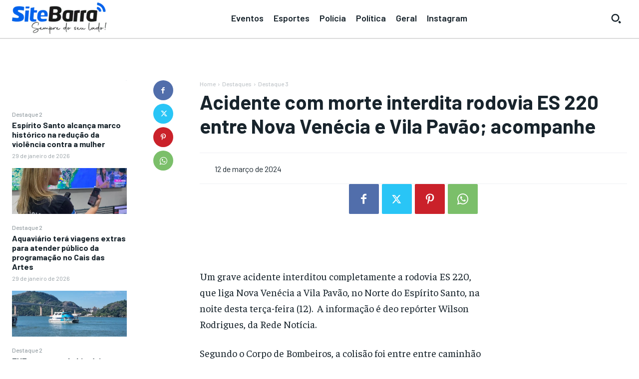

--- FILE ---
content_type: text/html; charset=UTF-8
request_url: https://sitebarra.com.br/v8/acidente-com-morte-interdita-rodovia-es-220-entre-nova-venecia-e-vila-pavao-acompanhe/
body_size: 100353
content:
<!doctype html >
<html lang="pt-BR">
<head>
    <meta charset="UTF-8" />
    <title>Acidente com morte interdita rodovia ES 220 entre Nova Venécia e Vila Pavão; acompanhe - SiteBarra</title>
    <meta name="viewport" content="width=device-width, initial-scale=1.0">
    <link rel="pingback" href="https://sitebarra.com.br/xmlrpc.php" />
    <meta name='robots' content='index, follow, max-image-preview:large, max-snippet:-1, max-video-preview:-1' />
<link rel="icon" type="image/png" href="https://sitebarra.com.br/wp-content/uploads/2024/01/sb24-icon.png">
	<!-- This site is optimized with the Yoast SEO plugin v26.8 - https://yoast.com/product/yoast-seo-wordpress/ -->
	<link rel="canonical" href="https://sitebarra.com.br/v8/acidente-com-morte-interdita-rodovia-es-220-entre-nova-venecia-e-vila-pavao-acompanhe/" />
	<meta property="og:locale" content="pt_BR" />
	<meta property="og:type" content="article" />
	<meta property="og:title" content="Acidente com morte interdita rodovia ES 220 entre Nova Venécia e Vila Pavão; acompanhe - SiteBarra" />
	<meta property="og:description" content="&nbsp; Um grave acidente interditou completamente a rodovia ES 220, que liga Nova Venécia a Vila Pavão, no Norte do Espírito Santo, na noite desta terça-feira (12).  A informação é deo repórter Wilson Rodrigues, da Rede Notícia. Segundo o Corpo de Bombeiros, a colisão foi entre entre caminhão e um carro de passeio. Um óbito [&hellip;]" />
	<meta property="og:url" content="https://sitebarra.com.br/v8/acidente-com-morte-interdita-rodovia-es-220-entre-nova-venecia-e-vila-pavao-acompanhe/" />
	<meta property="og:site_name" content="SiteBarra" />
	<meta property="article:publisher" content="https://facebook.com/sitebarra" />
	<meta property="article:published_time" content="2024-03-13T02:18:06+00:00" />
	<meta property="article:modified_time" content="2024-03-13T10:19:16+00:00" />
	<meta property="og:image" content="https://sitebarra.com.br/wp-content/uploads/2024/03/Acidente-com-morte-interdita-rodovia-ES-220-entre-Nova-Venecia.png" />
	<meta property="og:image:width" content="598" />
	<meta property="og:image:height" content="337" />
	<meta property="og:image:type" content="image/png" />
	<meta name="author" content="Diego Vinícius" />
	<meta name="twitter:card" content="summary_large_image" />
	<meta name="twitter:creator" content="@sitebarra" />
	<meta name="twitter:site" content="@sitebarra" />
	<meta name="twitter:label1" content="Escrito por" />
	<meta name="twitter:data1" content="Diego Vinícius" />
	<meta name="twitter:label2" content="Est. tempo de leitura" />
	<meta name="twitter:data2" content="1 minuto" />
	<script type="application/ld+json" class="yoast-schema-graph">{"@context":"https://schema.org","@graph":[{"@type":"Article","@id":"https://sitebarra.com.br/v8/acidente-com-morte-interdita-rodovia-es-220-entre-nova-venecia-e-vila-pavao-acompanhe/#article","isPartOf":{"@id":"https://sitebarra.com.br/v8/acidente-com-morte-interdita-rodovia-es-220-entre-nova-venecia-e-vila-pavao-acompanhe/"},"author":{"name":"Diego Vinícius","@id":"https://www.sitebarra.com.br/#/schema/person/86fadeacd7098162a7228728073dd343"},"headline":"Acidente com morte interdita rodovia ES 220 entre Nova Venécia e Vila Pavão; acompanhe","datePublished":"2024-03-13T02:18:06+00:00","dateModified":"2024-03-13T10:19:16+00:00","mainEntityOfPage":{"@id":"https://sitebarra.com.br/v8/acidente-com-morte-interdita-rodovia-es-220-entre-nova-venecia-e-vila-pavao-acompanhe/"},"wordCount":113,"publisher":{"@id":"https://www.sitebarra.com.br/#organization"},"image":{"@id":"https://sitebarra.com.br/v8/acidente-com-morte-interdita-rodovia-es-220-entre-nova-venecia-e-vila-pavao-acompanhe/#primaryimage"},"thumbnailUrl":"https://sitebarra.com.br/wp-content/uploads/2024/03/Acidente-com-morte-interdita-rodovia-ES-220-entre-Nova-Venecia.png","keywords":["acidente","Acidentes","Acompanhe","Corpo de Bombeiros","entre","Espírito Santo","Instagram","interdita","Morte","Nova","Nova Venécia","Pavão","Polícia","polícia civil","polícia militar","rodovia","Venécia","Vila","Vila Pavão"],"articleSection":["Destaque 3","Polícia","Região"],"inLanguage":"pt-BR"},{"@type":"WebPage","@id":"https://sitebarra.com.br/v8/acidente-com-morte-interdita-rodovia-es-220-entre-nova-venecia-e-vila-pavao-acompanhe/","url":"https://sitebarra.com.br/v8/acidente-com-morte-interdita-rodovia-es-220-entre-nova-venecia-e-vila-pavao-acompanhe/","name":"Acidente com morte interdita rodovia ES 220 entre Nova Venécia e Vila Pavão; acompanhe - SiteBarra","isPartOf":{"@id":"https://www.sitebarra.com.br/#website"},"primaryImageOfPage":{"@id":"https://sitebarra.com.br/v8/acidente-com-morte-interdita-rodovia-es-220-entre-nova-venecia-e-vila-pavao-acompanhe/#primaryimage"},"image":{"@id":"https://sitebarra.com.br/v8/acidente-com-morte-interdita-rodovia-es-220-entre-nova-venecia-e-vila-pavao-acompanhe/#primaryimage"},"thumbnailUrl":"https://sitebarra.com.br/wp-content/uploads/2024/03/Acidente-com-morte-interdita-rodovia-ES-220-entre-Nova-Venecia.png","datePublished":"2024-03-13T02:18:06+00:00","dateModified":"2024-03-13T10:19:16+00:00","breadcrumb":{"@id":"https://sitebarra.com.br/v8/acidente-com-morte-interdita-rodovia-es-220-entre-nova-venecia-e-vila-pavao-acompanhe/#breadcrumb"},"inLanguage":"pt-BR","potentialAction":[{"@type":"ReadAction","target":["https://sitebarra.com.br/v8/acidente-com-morte-interdita-rodovia-es-220-entre-nova-venecia-e-vila-pavao-acompanhe/"]}]},{"@type":"ImageObject","inLanguage":"pt-BR","@id":"https://sitebarra.com.br/v8/acidente-com-morte-interdita-rodovia-es-220-entre-nova-venecia-e-vila-pavao-acompanhe/#primaryimage","url":"https://sitebarra.com.br/wp-content/uploads/2024/03/Acidente-com-morte-interdita-rodovia-ES-220-entre-Nova-Venecia.png","contentUrl":"https://sitebarra.com.br/wp-content/uploads/2024/03/Acidente-com-morte-interdita-rodovia-ES-220-entre-Nova-Venecia.png","width":598,"height":337},{"@type":"BreadcrumbList","@id":"https://sitebarra.com.br/v8/acidente-com-morte-interdita-rodovia-es-220-entre-nova-venecia-e-vila-pavao-acompanhe/#breadcrumb","itemListElement":[{"@type":"ListItem","position":1,"name":"Início","item":"https://sitebarra.com.br/"},{"@type":"ListItem","position":2,"name":"Acidente com morte interdita rodovia ES 220 entre Nova Venécia e Vila Pavão; acompanhe"}]},{"@type":"WebSite","@id":"https://www.sitebarra.com.br/#website","url":"https://www.sitebarra.com.br/","name":"SiteBarra","description":"Portal de notícias de Barra de São Francisco e região","publisher":{"@id":"https://www.sitebarra.com.br/#organization"},"potentialAction":[{"@type":"SearchAction","target":{"@type":"EntryPoint","urlTemplate":"https://www.sitebarra.com.br/?s={search_term_string}"},"query-input":{"@type":"PropertyValueSpecification","valueRequired":true,"valueName":"search_term_string"}}],"inLanguage":"pt-BR"},{"@type":"Organization","@id":"https://www.sitebarra.com.br/#organization","name":"SiteBarra","url":"https://www.sitebarra.com.br/","logo":{"@type":"ImageObject","inLanguage":"pt-BR","@id":"https://www.sitebarra.com.br/#/schema/logo/image/","url":"https://sitebarra.com.br/wp-content/uploads/2024/01/logo-sitebarra-preto-190x63-1.png","contentUrl":"https://sitebarra.com.br/wp-content/uploads/2024/01/logo-sitebarra-preto-190x63-1.png","width":189,"height":63,"caption":"SiteBarra"},"image":{"@id":"https://www.sitebarra.com.br/#/schema/logo/image/"},"sameAs":["https://facebook.com/sitebarra","https://x.com/sitebarra","https://instagram.com/sitebarra","https://www.youtube.com/sitebarra"]},{"@type":"Person","@id":"https://www.sitebarra.com.br/#/schema/person/86fadeacd7098162a7228728073dd343","name":"Diego Vinícius","image":{"@type":"ImageObject","inLanguage":"pt-BR","@id":"https://www.sitebarra.com.br/#/schema/person/image/","url":"https://secure.gravatar.com/avatar/9ef2cff5cf49960e7dd37d2690b6b4c4dcbf3208e7cbd6b2b0fc779cbd6ef9c9?s=96&d=mm&r=g","contentUrl":"https://secure.gravatar.com/avatar/9ef2cff5cf49960e7dd37d2690b6b4c4dcbf3208e7cbd6b2b0fc779cbd6ef9c9?s=96&d=mm&r=g","caption":"Diego Vinícius"},"url":"https://sitebarra.com.br/v8/author/diego-vinicius/"}]}</script>
	<!-- / Yoast SEO plugin. -->


<link rel='dns-prefetch' href='//www.googletagmanager.com' />
<link rel='dns-prefetch' href='//fonts.googleapis.com' />
<link rel='dns-prefetch' href='//pagead2.googlesyndication.com' />
<link rel='dns-prefetch' href='//fundingchoicesmessages.google.com' />
<link rel="alternate" type="application/rss+xml" title="Feed para SiteBarra &raquo;" href="https://sitebarra.com.br/feed/" />
<link rel="alternate" type="application/rss+xml" title="Feed de comentários para SiteBarra &raquo;" href="https://sitebarra.com.br/comments/feed/" />
<link rel="alternate" title="oEmbed (JSON)" type="application/json+oembed" href="https://sitebarra.com.br/wp-json/oembed/1.0/embed?url=https%3A%2F%2Fsitebarra.com.br%2Fv8%2Facidente-com-morte-interdita-rodovia-es-220-entre-nova-venecia-e-vila-pavao-acompanhe%2F" />
<link rel="alternate" title="oEmbed (XML)" type="text/xml+oembed" href="https://sitebarra.com.br/wp-json/oembed/1.0/embed?url=https%3A%2F%2Fsitebarra.com.br%2Fv8%2Facidente-com-morte-interdita-rodovia-es-220-entre-nova-venecia-e-vila-pavao-acompanhe%2F&#038;format=xml" />
<style id='wp-img-auto-sizes-contain-inline-css' type='text/css'>
img:is([sizes=auto i],[sizes^="auto," i]){contain-intrinsic-size:3000px 1500px}
/*# sourceURL=wp-img-auto-sizes-contain-inline-css */
</style>

<style id='wp-emoji-styles-inline-css' type='text/css'>

	img.wp-smiley, img.emoji {
		display: inline !important;
		border: none !important;
		box-shadow: none !important;
		height: 1em !important;
		width: 1em !important;
		margin: 0 0.07em !important;
		vertical-align: -0.1em !important;
		background: none !important;
		padding: 0 !important;
	}
/*# sourceURL=wp-emoji-styles-inline-css */
</style>
<link rel='stylesheet' id='wp-block-library-css' href='https://sitebarra.com.br/wp-includes/css/dist/block-library/style.min.css?ver=6.9' type='text/css' media='all' />
<style id='global-styles-inline-css' type='text/css'>
:root{--wp--preset--aspect-ratio--square: 1;--wp--preset--aspect-ratio--4-3: 4/3;--wp--preset--aspect-ratio--3-4: 3/4;--wp--preset--aspect-ratio--3-2: 3/2;--wp--preset--aspect-ratio--2-3: 2/3;--wp--preset--aspect-ratio--16-9: 16/9;--wp--preset--aspect-ratio--9-16: 9/16;--wp--preset--color--black: #000000;--wp--preset--color--cyan-bluish-gray: #abb8c3;--wp--preset--color--white: #ffffff;--wp--preset--color--pale-pink: #f78da7;--wp--preset--color--vivid-red: #cf2e2e;--wp--preset--color--luminous-vivid-orange: #ff6900;--wp--preset--color--luminous-vivid-amber: #fcb900;--wp--preset--color--light-green-cyan: #7bdcb5;--wp--preset--color--vivid-green-cyan: #00d084;--wp--preset--color--pale-cyan-blue: #8ed1fc;--wp--preset--color--vivid-cyan-blue: #0693e3;--wp--preset--color--vivid-purple: #9b51e0;--wp--preset--gradient--vivid-cyan-blue-to-vivid-purple: linear-gradient(135deg,rgb(6,147,227) 0%,rgb(155,81,224) 100%);--wp--preset--gradient--light-green-cyan-to-vivid-green-cyan: linear-gradient(135deg,rgb(122,220,180) 0%,rgb(0,208,130) 100%);--wp--preset--gradient--luminous-vivid-amber-to-luminous-vivid-orange: linear-gradient(135deg,rgb(252,185,0) 0%,rgb(255,105,0) 100%);--wp--preset--gradient--luminous-vivid-orange-to-vivid-red: linear-gradient(135deg,rgb(255,105,0) 0%,rgb(207,46,46) 100%);--wp--preset--gradient--very-light-gray-to-cyan-bluish-gray: linear-gradient(135deg,rgb(238,238,238) 0%,rgb(169,184,195) 100%);--wp--preset--gradient--cool-to-warm-spectrum: linear-gradient(135deg,rgb(74,234,220) 0%,rgb(151,120,209) 20%,rgb(207,42,186) 40%,rgb(238,44,130) 60%,rgb(251,105,98) 80%,rgb(254,248,76) 100%);--wp--preset--gradient--blush-light-purple: linear-gradient(135deg,rgb(255,206,236) 0%,rgb(152,150,240) 100%);--wp--preset--gradient--blush-bordeaux: linear-gradient(135deg,rgb(254,205,165) 0%,rgb(254,45,45) 50%,rgb(107,0,62) 100%);--wp--preset--gradient--luminous-dusk: linear-gradient(135deg,rgb(255,203,112) 0%,rgb(199,81,192) 50%,rgb(65,88,208) 100%);--wp--preset--gradient--pale-ocean: linear-gradient(135deg,rgb(255,245,203) 0%,rgb(182,227,212) 50%,rgb(51,167,181) 100%);--wp--preset--gradient--electric-grass: linear-gradient(135deg,rgb(202,248,128) 0%,rgb(113,206,126) 100%);--wp--preset--gradient--midnight: linear-gradient(135deg,rgb(2,3,129) 0%,rgb(40,116,252) 100%);--wp--preset--font-size--small: 11px;--wp--preset--font-size--medium: 20px;--wp--preset--font-size--large: 32px;--wp--preset--font-size--x-large: 42px;--wp--preset--font-size--regular: 15px;--wp--preset--font-size--larger: 50px;--wp--preset--spacing--20: 0.44rem;--wp--preset--spacing--30: 0.67rem;--wp--preset--spacing--40: 1rem;--wp--preset--spacing--50: 1.5rem;--wp--preset--spacing--60: 2.25rem;--wp--preset--spacing--70: 3.38rem;--wp--preset--spacing--80: 5.06rem;--wp--preset--shadow--natural: 6px 6px 9px rgba(0, 0, 0, 0.2);--wp--preset--shadow--deep: 12px 12px 50px rgba(0, 0, 0, 0.4);--wp--preset--shadow--sharp: 6px 6px 0px rgba(0, 0, 0, 0.2);--wp--preset--shadow--outlined: 6px 6px 0px -3px rgb(255, 255, 255), 6px 6px rgb(0, 0, 0);--wp--preset--shadow--crisp: 6px 6px 0px rgb(0, 0, 0);}:where(.is-layout-flex){gap: 0.5em;}:where(.is-layout-grid){gap: 0.5em;}body .is-layout-flex{display: flex;}.is-layout-flex{flex-wrap: wrap;align-items: center;}.is-layout-flex > :is(*, div){margin: 0;}body .is-layout-grid{display: grid;}.is-layout-grid > :is(*, div){margin: 0;}:where(.wp-block-columns.is-layout-flex){gap: 2em;}:where(.wp-block-columns.is-layout-grid){gap: 2em;}:where(.wp-block-post-template.is-layout-flex){gap: 1.25em;}:where(.wp-block-post-template.is-layout-grid){gap: 1.25em;}.has-black-color{color: var(--wp--preset--color--black) !important;}.has-cyan-bluish-gray-color{color: var(--wp--preset--color--cyan-bluish-gray) !important;}.has-white-color{color: var(--wp--preset--color--white) !important;}.has-pale-pink-color{color: var(--wp--preset--color--pale-pink) !important;}.has-vivid-red-color{color: var(--wp--preset--color--vivid-red) !important;}.has-luminous-vivid-orange-color{color: var(--wp--preset--color--luminous-vivid-orange) !important;}.has-luminous-vivid-amber-color{color: var(--wp--preset--color--luminous-vivid-amber) !important;}.has-light-green-cyan-color{color: var(--wp--preset--color--light-green-cyan) !important;}.has-vivid-green-cyan-color{color: var(--wp--preset--color--vivid-green-cyan) !important;}.has-pale-cyan-blue-color{color: var(--wp--preset--color--pale-cyan-blue) !important;}.has-vivid-cyan-blue-color{color: var(--wp--preset--color--vivid-cyan-blue) !important;}.has-vivid-purple-color{color: var(--wp--preset--color--vivid-purple) !important;}.has-black-background-color{background-color: var(--wp--preset--color--black) !important;}.has-cyan-bluish-gray-background-color{background-color: var(--wp--preset--color--cyan-bluish-gray) !important;}.has-white-background-color{background-color: var(--wp--preset--color--white) !important;}.has-pale-pink-background-color{background-color: var(--wp--preset--color--pale-pink) !important;}.has-vivid-red-background-color{background-color: var(--wp--preset--color--vivid-red) !important;}.has-luminous-vivid-orange-background-color{background-color: var(--wp--preset--color--luminous-vivid-orange) !important;}.has-luminous-vivid-amber-background-color{background-color: var(--wp--preset--color--luminous-vivid-amber) !important;}.has-light-green-cyan-background-color{background-color: var(--wp--preset--color--light-green-cyan) !important;}.has-vivid-green-cyan-background-color{background-color: var(--wp--preset--color--vivid-green-cyan) !important;}.has-pale-cyan-blue-background-color{background-color: var(--wp--preset--color--pale-cyan-blue) !important;}.has-vivid-cyan-blue-background-color{background-color: var(--wp--preset--color--vivid-cyan-blue) !important;}.has-vivid-purple-background-color{background-color: var(--wp--preset--color--vivid-purple) !important;}.has-black-border-color{border-color: var(--wp--preset--color--black) !important;}.has-cyan-bluish-gray-border-color{border-color: var(--wp--preset--color--cyan-bluish-gray) !important;}.has-white-border-color{border-color: var(--wp--preset--color--white) !important;}.has-pale-pink-border-color{border-color: var(--wp--preset--color--pale-pink) !important;}.has-vivid-red-border-color{border-color: var(--wp--preset--color--vivid-red) !important;}.has-luminous-vivid-orange-border-color{border-color: var(--wp--preset--color--luminous-vivid-orange) !important;}.has-luminous-vivid-amber-border-color{border-color: var(--wp--preset--color--luminous-vivid-amber) !important;}.has-light-green-cyan-border-color{border-color: var(--wp--preset--color--light-green-cyan) !important;}.has-vivid-green-cyan-border-color{border-color: var(--wp--preset--color--vivid-green-cyan) !important;}.has-pale-cyan-blue-border-color{border-color: var(--wp--preset--color--pale-cyan-blue) !important;}.has-vivid-cyan-blue-border-color{border-color: var(--wp--preset--color--vivid-cyan-blue) !important;}.has-vivid-purple-border-color{border-color: var(--wp--preset--color--vivid-purple) !important;}.has-vivid-cyan-blue-to-vivid-purple-gradient-background{background: var(--wp--preset--gradient--vivid-cyan-blue-to-vivid-purple) !important;}.has-light-green-cyan-to-vivid-green-cyan-gradient-background{background: var(--wp--preset--gradient--light-green-cyan-to-vivid-green-cyan) !important;}.has-luminous-vivid-amber-to-luminous-vivid-orange-gradient-background{background: var(--wp--preset--gradient--luminous-vivid-amber-to-luminous-vivid-orange) !important;}.has-luminous-vivid-orange-to-vivid-red-gradient-background{background: var(--wp--preset--gradient--luminous-vivid-orange-to-vivid-red) !important;}.has-very-light-gray-to-cyan-bluish-gray-gradient-background{background: var(--wp--preset--gradient--very-light-gray-to-cyan-bluish-gray) !important;}.has-cool-to-warm-spectrum-gradient-background{background: var(--wp--preset--gradient--cool-to-warm-spectrum) !important;}.has-blush-light-purple-gradient-background{background: var(--wp--preset--gradient--blush-light-purple) !important;}.has-blush-bordeaux-gradient-background{background: var(--wp--preset--gradient--blush-bordeaux) !important;}.has-luminous-dusk-gradient-background{background: var(--wp--preset--gradient--luminous-dusk) !important;}.has-pale-ocean-gradient-background{background: var(--wp--preset--gradient--pale-ocean) !important;}.has-electric-grass-gradient-background{background: var(--wp--preset--gradient--electric-grass) !important;}.has-midnight-gradient-background{background: var(--wp--preset--gradient--midnight) !important;}.has-small-font-size{font-size: var(--wp--preset--font-size--small) !important;}.has-medium-font-size{font-size: var(--wp--preset--font-size--medium) !important;}.has-large-font-size{font-size: var(--wp--preset--font-size--large) !important;}.has-x-large-font-size{font-size: var(--wp--preset--font-size--x-large) !important;}
/*# sourceURL=global-styles-inline-css */
</style>

<style id='classic-theme-styles-inline-css' type='text/css'>
/*! This file is auto-generated */
.wp-block-button__link{color:#fff;background-color:#32373c;border-radius:9999px;box-shadow:none;text-decoration:none;padding:calc(.667em + 2px) calc(1.333em + 2px);font-size:1.125em}.wp-block-file__button{background:#32373c;color:#fff;text-decoration:none}
/*# sourceURL=/wp-includes/css/classic-themes.min.css */
</style>
<link rel='stylesheet' id='wp_automatic_gallery_style-css' href='https://sitebarra.com.br/wp-content/plugins/wp-automatic/css/wp-automatic.css?ver=1.0.0' type='text/css' media='all' />
<link rel='stylesheet' id='td-plugin-multi-purpose-css' href='https://sitebarra.com.br/wp-content/plugins/td-composer/td-multi-purpose/style.css?ver=7cd248d7ca13c255207c3f8b916c3f00' type='text/css' media='all' />
<link rel='stylesheet' id='google-fonts-style-css' href='https://fonts.googleapis.com/css?family=Barlow%3A400%2C300%2C300italic%2C400italic%2C500%2C500italic%2C600%2C700%2C700italic%2C800%2C900%2C900italic%7COpen+Sans%3A400%2C600%2C700%2C300%2C300italic%2C400italic%2C500%2C500italic%2C700italic%2C800%2C900%2C900italic%7CRoboto%3A400%2C600%2C700%2C300%2C300italic%2C400italic%2C500%2C500italic%2C700italic%2C800%2C900%2C900italic%7CBarlow%3A600%2C500%2C400%2C700%7CBarlow+Condensed%3A600%2C400%7CFaustina%3A500%2C400%2C700&#038;display=swap&#038;ver=12.7.3' type='text/css' media='all' />
<link rel='stylesheet' id='td-theme-css' href='https://sitebarra.com.br/wp-content/themes/Newspaper/style.css?ver=12.7.3' type='text/css' media='all' />
<style id='td-theme-inline-css' type='text/css'>@media (max-width:767px){.td-header-desktop-wrap{display:none}}@media (min-width:767px){.td-header-mobile-wrap{display:none}}</style>
<link rel='stylesheet' id='td-theme-child-css' href='https://sitebarra.com.br/wp-content/themes/Newspaper-child/style.css?ver=12.7.3c' type='text/css' media='all' />
<link rel='stylesheet' id='font_awesome-css' href='https://sitebarra.com.br/wp-content/plugins/td-composer/assets/fonts/font-awesome/font-awesome.css?ver=7cd248d7ca13c255207c3f8b916c3f00' type='text/css' media='all' />
<link rel='stylesheet' id='td-legacy-framework-front-style-css' href='https://sitebarra.com.br/wp-content/plugins/td-composer/legacy/Newspaper/assets/css/td_legacy_main.css?ver=7cd248d7ca13c255207c3f8b916c3f00' type='text/css' media='all' />
<link rel='stylesheet' id='tdb_style_cloud_templates_front-css' href='https://sitebarra.com.br/wp-content/plugins/td-cloud-library/assets/css/tdb_main.css?ver=6127d3b6131f900b2e62bb855b13dc3b' type='text/css' media='all' />
<script type="text/javascript" src="https://sitebarra.com.br/wp-includes/js/jquery/jquery.min.js?ver=3.7.1" id="jquery-core-js"></script>
<script type="text/javascript" src="https://sitebarra.com.br/wp-includes/js/jquery/jquery-migrate.min.js?ver=3.4.1" id="jquery-migrate-js"></script>
<script type="text/javascript" src="https://sitebarra.com.br/wp-content/plugins/wp-automatic/js/main-front.js?ver=1.0.1" id="wp_automatic_gallery-js"></script>

<!-- Snippet da etiqueta do Google (gtag.js) adicionado pelo Site Kit -->
<!-- Snippet do Google Análises adicionado pelo Site Kit -->
<script type="text/javascript" src="https://www.googletagmanager.com/gtag/js?id=GT-KT5HNP7" id="google_gtagjs-js" async></script>
<script type="text/javascript" id="google_gtagjs-js-after">
/* <![CDATA[ */
window.dataLayer = window.dataLayer || [];function gtag(){dataLayer.push(arguments);}
gtag("set","linker",{"domains":["sitebarra.com.br"]});
gtag("js", new Date());
gtag("set", "developer_id.dZTNiMT", true);
gtag("config", "GT-KT5HNP7");
//# sourceURL=google_gtagjs-js-after
/* ]]> */
</script>
<link rel="https://api.w.org/" href="https://sitebarra.com.br/wp-json/" /><link rel="alternate" title="JSON" type="application/json" href="https://sitebarra.com.br/wp-json/wp/v2/posts/9501" /><link rel="EditURI" type="application/rsd+xml" title="RSD" href="https://sitebarra.com.br/xmlrpc.php?rsd" />
<meta name="generator" content="WordPress 6.9" />
<link rel='shortlink' href='https://sitebarra.com.br/?p=9501' />
<meta name="generator" content="Site Kit by Google 1.170.0" />    <script>
        window.tdb_global_vars = {"wpRestUrl":"https:\/\/sitebarra.com.br\/wp-json\/","permalinkStructure":"\/v8\/%postname%\/"};
        window.tdb_p_autoload_vars = {"isAjax":false,"isAdminBarShowing":false,"autoloadStatus":"off","origPostEditUrl":null};
    </script>
    
    <style id="tdb-global-colors">:root{--accent-color:#fff;--lc-contrast-co1:#ffd988;--lc-contrast-co2:#f5ad5f;--lc-white:#FFFFFF;--lc-lgrey:#EDEEEE;--lc-lgrey-c1:#cedfea;--lc-mgrey:#C1C6CA;--lc-primary:#48b0f2;--lc-lprimary:#94d5ff;--lc-dprimary:#007ac8;--lc-black:#18242c;--lc-greyish:#EEF0F4;--lc-dark-blue:#0F4A71;--lc-dark-grey:#969FA4;--lc-darker-blue:#0D3A55}</style>

    
	            <style id="tdb-global-fonts">
                
:root{--sans-serif:Barlow;--serif:Faustina;}
            </style>
            
<!-- Meta-etiquetas do Google AdSense adicionado pelo Site Kit -->
<meta name="google-adsense-platform-account" content="ca-host-pub-2644536267352236">
<meta name="google-adsense-platform-domain" content="sitekit.withgoogle.com">
<!-- Fim das meta-etiquetas do Google AdSense adicionado pelo Site Kit -->

<!-- Código do Google Adsense adicionado pelo Site Kit -->
<script type="text/javascript" async="async" src="https://pagead2.googlesyndication.com/pagead/js/adsbygoogle.js?client=ca-pub-5779425769915112&amp;host=ca-host-pub-2644536267352236" crossorigin="anonymous"></script>

<!-- Fim do código do Google AdSense adicionado pelo Site Kit -->

<!-- Snippet de Recuperação de Bloqueio de Anúncios do Google AdSense adicionado pelo Site Kit -->
<script async src="https://fundingchoicesmessages.google.com/i/pub-5779425769915112?ers=1"></script><script>(function() {function signalGooglefcPresent() {if (!window.frames['googlefcPresent']) {if (document.body) {const iframe = document.createElement('iframe'); iframe.style = 'width: 0; height: 0; border: none; z-index: -1000; left: -1000px; top: -1000px;'; iframe.style.display = 'none'; iframe.name = 'googlefcPresent'; document.body.appendChild(iframe);} else {setTimeout(signalGooglefcPresent, 0);}}}signalGooglefcPresent();})();</script>
<!-- Snippet final de Recuperação de Bloqueio de Anúncios do Google AdSense adicionado pelo Site Kit -->

<!-- Snippet de Proteção contra Erros de Recuperação de Anúncios do Google AdSense adicionado pelo Site Kit -->
<script>(function(){'use strict';function aa(a){var b=0;return function(){return b<a.length?{done:!1,value:a[b++]}:{done:!0}}}var ba=typeof Object.defineProperties=="function"?Object.defineProperty:function(a,b,c){if(a==Array.prototype||a==Object.prototype)return a;a[b]=c.value;return a};
function ca(a){a=["object"==typeof globalThis&&globalThis,a,"object"==typeof window&&window,"object"==typeof self&&self,"object"==typeof global&&global];for(var b=0;b<a.length;++b){var c=a[b];if(c&&c.Math==Math)return c}throw Error("Cannot find global object");}var da=ca(this);function l(a,b){if(b)a:{var c=da;a=a.split(".");for(var d=0;d<a.length-1;d++){var e=a[d];if(!(e in c))break a;c=c[e]}a=a[a.length-1];d=c[a];b=b(d);b!=d&&b!=null&&ba(c,a,{configurable:!0,writable:!0,value:b})}}
function ea(a){return a.raw=a}function n(a){var b=typeof Symbol!="undefined"&&Symbol.iterator&&a[Symbol.iterator];if(b)return b.call(a);if(typeof a.length=="number")return{next:aa(a)};throw Error(String(a)+" is not an iterable or ArrayLike");}function fa(a){for(var b,c=[];!(b=a.next()).done;)c.push(b.value);return c}var ha=typeof Object.create=="function"?Object.create:function(a){function b(){}b.prototype=a;return new b},p;
if(typeof Object.setPrototypeOf=="function")p=Object.setPrototypeOf;else{var q;a:{var ja={a:!0},ka={};try{ka.__proto__=ja;q=ka.a;break a}catch(a){}q=!1}p=q?function(a,b){a.__proto__=b;if(a.__proto__!==b)throw new TypeError(a+" is not extensible");return a}:null}var la=p;
function t(a,b){a.prototype=ha(b.prototype);a.prototype.constructor=a;if(la)la(a,b);else for(var c in b)if(c!="prototype")if(Object.defineProperties){var d=Object.getOwnPropertyDescriptor(b,c);d&&Object.defineProperty(a,c,d)}else a[c]=b[c];a.A=b.prototype}function ma(){for(var a=Number(this),b=[],c=a;c<arguments.length;c++)b[c-a]=arguments[c];return b}l("Object.is",function(a){return a?a:function(b,c){return b===c?b!==0||1/b===1/c:b!==b&&c!==c}});
l("Array.prototype.includes",function(a){return a?a:function(b,c){var d=this;d instanceof String&&(d=String(d));var e=d.length;c=c||0;for(c<0&&(c=Math.max(c+e,0));c<e;c++){var f=d[c];if(f===b||Object.is(f,b))return!0}return!1}});
l("String.prototype.includes",function(a){return a?a:function(b,c){if(this==null)throw new TypeError("The 'this' value for String.prototype.includes must not be null or undefined");if(b instanceof RegExp)throw new TypeError("First argument to String.prototype.includes must not be a regular expression");return this.indexOf(b,c||0)!==-1}});l("Number.MAX_SAFE_INTEGER",function(){return 9007199254740991});
l("Number.isFinite",function(a){return a?a:function(b){return typeof b!=="number"?!1:!isNaN(b)&&b!==Infinity&&b!==-Infinity}});l("Number.isInteger",function(a){return a?a:function(b){return Number.isFinite(b)?b===Math.floor(b):!1}});l("Number.isSafeInteger",function(a){return a?a:function(b){return Number.isInteger(b)&&Math.abs(b)<=Number.MAX_SAFE_INTEGER}});
l("Math.trunc",function(a){return a?a:function(b){b=Number(b);if(isNaN(b)||b===Infinity||b===-Infinity||b===0)return b;var c=Math.floor(Math.abs(b));return b<0?-c:c}});/*

 Copyright The Closure Library Authors.
 SPDX-License-Identifier: Apache-2.0
*/
var u=this||self;function v(a,b){a:{var c=["CLOSURE_FLAGS"];for(var d=u,e=0;e<c.length;e++)if(d=d[c[e]],d==null){c=null;break a}c=d}a=c&&c[a];return a!=null?a:b}function w(a){return a};function na(a){u.setTimeout(function(){throw a;},0)};var oa=v(610401301,!1),pa=v(188588736,!0),qa=v(645172343,v(1,!0));var x,ra=u.navigator;x=ra?ra.userAgentData||null:null;function z(a){return oa?x?x.brands.some(function(b){return(b=b.brand)&&b.indexOf(a)!=-1}):!1:!1}function A(a){var b;a:{if(b=u.navigator)if(b=b.userAgent)break a;b=""}return b.indexOf(a)!=-1};function B(){return oa?!!x&&x.brands.length>0:!1}function C(){return B()?z("Chromium"):(A("Chrome")||A("CriOS"))&&!(B()?0:A("Edge"))||A("Silk")};var sa=B()?!1:A("Trident")||A("MSIE");!A("Android")||C();C();A("Safari")&&(C()||(B()?0:A("Coast"))||(B()?0:A("Opera"))||(B()?0:A("Edge"))||(B()?z("Microsoft Edge"):A("Edg/"))||B()&&z("Opera"));var ta={},D=null;var ua=typeof Uint8Array!=="undefined",va=!sa&&typeof btoa==="function";var wa;function E(){return typeof BigInt==="function"};var F=typeof Symbol==="function"&&typeof Symbol()==="symbol";function xa(a){return typeof Symbol==="function"&&typeof Symbol()==="symbol"?Symbol():a}var G=xa(),ya=xa("2ex");var za=F?function(a,b){a[G]|=b}:function(a,b){a.g!==void 0?a.g|=b:Object.defineProperties(a,{g:{value:b,configurable:!0,writable:!0,enumerable:!1}})},H=F?function(a){return a[G]|0}:function(a){return a.g|0},I=F?function(a){return a[G]}:function(a){return a.g},J=F?function(a,b){a[G]=b}:function(a,b){a.g!==void 0?a.g=b:Object.defineProperties(a,{g:{value:b,configurable:!0,writable:!0,enumerable:!1}})};function Aa(a,b){J(b,(a|0)&-14591)}function Ba(a,b){J(b,(a|34)&-14557)};var K={},Ca={};function Da(a){return!(!a||typeof a!=="object"||a.g!==Ca)}function Ea(a){return a!==null&&typeof a==="object"&&!Array.isArray(a)&&a.constructor===Object}function L(a,b,c){if(!Array.isArray(a)||a.length)return!1;var d=H(a);if(d&1)return!0;if(!(b&&(Array.isArray(b)?b.includes(c):b.has(c))))return!1;J(a,d|1);return!0};var M=0,N=0;function Fa(a){var b=a>>>0;M=b;N=(a-b)/4294967296>>>0}function Ga(a){if(a<0){Fa(-a);var b=n(Ha(M,N));a=b.next().value;b=b.next().value;M=a>>>0;N=b>>>0}else Fa(a)}function Ia(a,b){b>>>=0;a>>>=0;if(b<=2097151)var c=""+(4294967296*b+a);else E()?c=""+(BigInt(b)<<BigInt(32)|BigInt(a)):(c=(a>>>24|b<<8)&16777215,b=b>>16&65535,a=(a&16777215)+c*6777216+b*6710656,c+=b*8147497,b*=2,a>=1E7&&(c+=a/1E7>>>0,a%=1E7),c>=1E7&&(b+=c/1E7>>>0,c%=1E7),c=b+Ja(c)+Ja(a));return c}
function Ja(a){a=String(a);return"0000000".slice(a.length)+a}function Ha(a,b){b=~b;a?a=~a+1:b+=1;return[a,b]};var Ka=/^-?([1-9][0-9]*|0)(\.[0-9]+)?$/;var O;function La(a,b){O=b;a=new a(b);O=void 0;return a}
function P(a,b,c){a==null&&(a=O);O=void 0;if(a==null){var d=96;c?(a=[c],d|=512):a=[];b&&(d=d&-16760833|(b&1023)<<14)}else{if(!Array.isArray(a))throw Error("narr");d=H(a);if(d&2048)throw Error("farr");if(d&64)return a;d|=64;if(c&&(d|=512,c!==a[0]))throw Error("mid");a:{c=a;var e=c.length;if(e){var f=e-1;if(Ea(c[f])){d|=256;b=f-(+!!(d&512)-1);if(b>=1024)throw Error("pvtlmt");d=d&-16760833|(b&1023)<<14;break a}}if(b){b=Math.max(b,e-(+!!(d&512)-1));if(b>1024)throw Error("spvt");d=d&-16760833|(b&1023)<<
14}}}J(a,d);return a};function Ma(a){switch(typeof a){case "number":return isFinite(a)?a:String(a);case "boolean":return a?1:0;case "object":if(a)if(Array.isArray(a)){if(L(a,void 0,0))return}else if(ua&&a!=null&&a instanceof Uint8Array){if(va){for(var b="",c=0,d=a.length-10240;c<d;)b+=String.fromCharCode.apply(null,a.subarray(c,c+=10240));b+=String.fromCharCode.apply(null,c?a.subarray(c):a);a=btoa(b)}else{b===void 0&&(b=0);if(!D){D={};c="ABCDEFGHIJKLMNOPQRSTUVWXYZabcdefghijklmnopqrstuvwxyz0123456789".split("");d=["+/=",
"+/","-_=","-_.","-_"];for(var e=0;e<5;e++){var f=c.concat(d[e].split(""));ta[e]=f;for(var g=0;g<f.length;g++){var h=f[g];D[h]===void 0&&(D[h]=g)}}}b=ta[b];c=Array(Math.floor(a.length/3));d=b[64]||"";for(e=f=0;f<a.length-2;f+=3){var k=a[f],m=a[f+1];h=a[f+2];g=b[k>>2];k=b[(k&3)<<4|m>>4];m=b[(m&15)<<2|h>>6];h=b[h&63];c[e++]=g+k+m+h}g=0;h=d;switch(a.length-f){case 2:g=a[f+1],h=b[(g&15)<<2]||d;case 1:a=a[f],c[e]=b[a>>2]+b[(a&3)<<4|g>>4]+h+d}a=c.join("")}return a}}return a};function Na(a,b,c){a=Array.prototype.slice.call(a);var d=a.length,e=b&256?a[d-1]:void 0;d+=e?-1:0;for(b=b&512?1:0;b<d;b++)a[b]=c(a[b]);if(e){b=a[b]={};for(var f in e)Object.prototype.hasOwnProperty.call(e,f)&&(b[f]=c(e[f]))}return a}function Oa(a,b,c,d,e){if(a!=null){if(Array.isArray(a))a=L(a,void 0,0)?void 0:e&&H(a)&2?a:Pa(a,b,c,d!==void 0,e);else if(Ea(a)){var f={},g;for(g in a)Object.prototype.hasOwnProperty.call(a,g)&&(f[g]=Oa(a[g],b,c,d,e));a=f}else a=b(a,d);return a}}
function Pa(a,b,c,d,e){var f=d||c?H(a):0;d=d?!!(f&32):void 0;a=Array.prototype.slice.call(a);for(var g=0;g<a.length;g++)a[g]=Oa(a[g],b,c,d,e);c&&c(f,a);return a}function Qa(a){return a.s===K?a.toJSON():Ma(a)};function Ra(a,b,c){c=c===void 0?Ba:c;if(a!=null){if(ua&&a instanceof Uint8Array)return b?a:new Uint8Array(a);if(Array.isArray(a)){var d=H(a);if(d&2)return a;b&&(b=d===0||!!(d&32)&&!(d&64||!(d&16)));return b?(J(a,(d|34)&-12293),a):Pa(a,Ra,d&4?Ba:c,!0,!0)}a.s===K&&(c=a.h,d=I(c),a=d&2?a:La(a.constructor,Sa(c,d,!0)));return a}}function Sa(a,b,c){var d=c||b&2?Ba:Aa,e=!!(b&32);a=Na(a,b,function(f){return Ra(f,e,d)});za(a,32|(c?2:0));return a};function Ta(a,b){a=a.h;return Ua(a,I(a),b)}function Va(a,b,c,d){b=d+(+!!(b&512)-1);if(!(b<0||b>=a.length||b>=c))return a[b]}
function Ua(a,b,c,d){if(c===-1)return null;var e=b>>14&1023||536870912;if(c>=e){if(b&256)return a[a.length-1][c]}else{var f=a.length;if(d&&b&256&&(d=a[f-1][c],d!=null)){if(Va(a,b,e,c)&&ya!=null){var g;a=(g=wa)!=null?g:wa={};g=a[ya]||0;g>=4||(a[ya]=g+1,g=Error(),g.__closure__error__context__984382||(g.__closure__error__context__984382={}),g.__closure__error__context__984382.severity="incident",na(g))}return d}return Va(a,b,e,c)}}
function Wa(a,b,c,d,e){var f=b>>14&1023||536870912;if(c>=f||e&&!qa){var g=b;if(b&256)e=a[a.length-1];else{if(d==null)return;e=a[f+(+!!(b&512)-1)]={};g|=256}e[c]=d;c<f&&(a[c+(+!!(b&512)-1)]=void 0);g!==b&&J(a,g)}else a[c+(+!!(b&512)-1)]=d,b&256&&(a=a[a.length-1],c in a&&delete a[c])}
function Xa(a,b){var c=Ya;var d=d===void 0?!1:d;var e=a.h;var f=I(e),g=Ua(e,f,b,d);if(g!=null&&typeof g==="object"&&g.s===K)c=g;else if(Array.isArray(g)){var h=H(g),k=h;k===0&&(k|=f&32);k|=f&2;k!==h&&J(g,k);c=new c(g)}else c=void 0;c!==g&&c!=null&&Wa(e,f,b,c,d);e=c;if(e==null)return e;a=a.h;f=I(a);f&2||(g=e,c=g.h,h=I(c),g=h&2?La(g.constructor,Sa(c,h,!1)):g,g!==e&&(e=g,Wa(a,f,b,e,d)));return e}function Za(a,b){a=Ta(a,b);return a==null||typeof a==="string"?a:void 0}
function $a(a,b){var c=c===void 0?0:c;a=Ta(a,b);if(a!=null)if(b=typeof a,b==="number"?Number.isFinite(a):b!=="string"?0:Ka.test(a))if(typeof a==="number"){if(a=Math.trunc(a),!Number.isSafeInteger(a)){Ga(a);b=M;var d=N;if(a=d&2147483648)b=~b+1>>>0,d=~d>>>0,b==0&&(d=d+1>>>0);b=d*4294967296+(b>>>0);a=a?-b:b}}else if(b=Math.trunc(Number(a)),Number.isSafeInteger(b))a=String(b);else{if(b=a.indexOf("."),b!==-1&&(a=a.substring(0,b)),!(a[0]==="-"?a.length<20||a.length===20&&Number(a.substring(0,7))>-922337:
a.length<19||a.length===19&&Number(a.substring(0,6))<922337)){if(a.length<16)Ga(Number(a));else if(E())a=BigInt(a),M=Number(a&BigInt(4294967295))>>>0,N=Number(a>>BigInt(32)&BigInt(4294967295));else{b=+(a[0]==="-");N=M=0;d=a.length;for(var e=b,f=(d-b)%6+b;f<=d;e=f,f+=6)e=Number(a.slice(e,f)),N*=1E6,M=M*1E6+e,M>=4294967296&&(N+=Math.trunc(M/4294967296),N>>>=0,M>>>=0);b&&(b=n(Ha(M,N)),a=b.next().value,b=b.next().value,M=a,N=b)}a=M;b=N;b&2147483648?E()?a=""+(BigInt(b|0)<<BigInt(32)|BigInt(a>>>0)):(b=
n(Ha(a,b)),a=b.next().value,b=b.next().value,a="-"+Ia(a,b)):a=Ia(a,b)}}else a=void 0;return a!=null?a:c}function R(a,b){var c=c===void 0?"":c;a=Za(a,b);return a!=null?a:c};var S;function T(a,b,c){this.h=P(a,b,c)}T.prototype.toJSON=function(){return ab(this)};T.prototype.s=K;T.prototype.toString=function(){try{return S=!0,ab(this).toString()}finally{S=!1}};
function ab(a){var b=S?a.h:Pa(a.h,Qa,void 0,void 0,!1);var c=!S;var d=pa?void 0:a.constructor.v;var e=I(c?a.h:b);if(a=b.length){var f=b[a-1],g=Ea(f);g?a--:f=void 0;e=+!!(e&512)-1;var h=b;if(g){b:{var k=f;var m={};g=!1;if(k)for(var r in k)if(Object.prototype.hasOwnProperty.call(k,r))if(isNaN(+r))m[r]=k[r];else{var y=k[r];Array.isArray(y)&&(L(y,d,+r)||Da(y)&&y.size===0)&&(y=null);y==null&&(g=!0);y!=null&&(m[r]=y)}if(g){for(var Q in m)break b;m=null}else m=k}k=m==null?f!=null:m!==f}for(var ia;a>0;a--){Q=
a-1;r=h[Q];Q-=e;if(!(r==null||L(r,d,Q)||Da(r)&&r.size===0))break;ia=!0}if(h!==b||k||ia){if(!c)h=Array.prototype.slice.call(h,0,a);else if(ia||k||m)h.length=a;m&&h.push(m)}b=h}return b};function bb(a){return function(b){if(b==null||b=="")b=new a;else{b=JSON.parse(b);if(!Array.isArray(b))throw Error("dnarr");za(b,32);b=La(a,b)}return b}};function cb(a){this.h=P(a)}t(cb,T);var db=bb(cb);var U;function V(a){this.g=a}V.prototype.toString=function(){return this.g+""};var eb={};function fb(a){if(U===void 0){var b=null;var c=u.trustedTypes;if(c&&c.createPolicy){try{b=c.createPolicy("goog#html",{createHTML:w,createScript:w,createScriptURL:w})}catch(d){u.console&&u.console.error(d.message)}U=b}else U=b}a=(b=U)?b.createScriptURL(a):a;return new V(a,eb)};/*

 SPDX-License-Identifier: Apache-2.0
*/
function gb(a){var b=ma.apply(1,arguments);if(b.length===0)return fb(a[0]);for(var c=a[0],d=0;d<b.length;d++)c+=encodeURIComponent(b[d])+a[d+1];return fb(c)};function hb(a,b){a.src=b instanceof V&&b.constructor===V?b.g:"type_error:TrustedResourceUrl";var c,d;(c=(b=(d=(c=(a.ownerDocument&&a.ownerDocument.defaultView||window).document).querySelector)==null?void 0:d.call(c,"script[nonce]"))?b.nonce||b.getAttribute("nonce")||"":"")&&a.setAttribute("nonce",c)};function ib(){return Math.floor(Math.random()*2147483648).toString(36)+Math.abs(Math.floor(Math.random()*2147483648)^Date.now()).toString(36)};function jb(a,b){b=String(b);a.contentType==="application/xhtml+xml"&&(b=b.toLowerCase());return a.createElement(b)}function kb(a){this.g=a||u.document||document};function lb(a){a=a===void 0?document:a;return a.createElement("script")};function mb(a,b,c,d,e,f){try{var g=a.g,h=lb(g);h.async=!0;hb(h,b);g.head.appendChild(h);h.addEventListener("load",function(){e();d&&g.head.removeChild(h)});h.addEventListener("error",function(){c>0?mb(a,b,c-1,d,e,f):(d&&g.head.removeChild(h),f())})}catch(k){f()}};var nb=u.atob("aHR0cHM6Ly93d3cuZ3N0YXRpYy5jb20vaW1hZ2VzL2ljb25zL21hdGVyaWFsL3N5c3RlbS8xeC93YXJuaW5nX2FtYmVyXzI0ZHAucG5n"),ob=u.atob("WW91IGFyZSBzZWVpbmcgdGhpcyBtZXNzYWdlIGJlY2F1c2UgYWQgb3Igc2NyaXB0IGJsb2NraW5nIHNvZnR3YXJlIGlzIGludGVyZmVyaW5nIHdpdGggdGhpcyBwYWdlLg=="),pb=u.atob("RGlzYWJsZSBhbnkgYWQgb3Igc2NyaXB0IGJsb2NraW5nIHNvZnR3YXJlLCB0aGVuIHJlbG9hZCB0aGlzIHBhZ2Uu");function qb(a,b,c){this.i=a;this.u=b;this.o=c;this.g=null;this.j=[];this.m=!1;this.l=new kb(this.i)}
function rb(a){if(a.i.body&&!a.m){var b=function(){sb(a);u.setTimeout(function(){tb(a,3)},50)};mb(a.l,a.u,2,!0,function(){u[a.o]||b()},b);a.m=!0}}
function sb(a){for(var b=W(1,5),c=0;c<b;c++){var d=X(a);a.i.body.appendChild(d);a.j.push(d)}b=X(a);b.style.bottom="0";b.style.left="0";b.style.position="fixed";b.style.width=W(100,110).toString()+"%";b.style.zIndex=W(2147483544,2147483644).toString();b.style.backgroundColor=ub(249,259,242,252,219,229);b.style.boxShadow="0 0 12px #888";b.style.color=ub(0,10,0,10,0,10);b.style.display="flex";b.style.justifyContent="center";b.style.fontFamily="Roboto, Arial";c=X(a);c.style.width=W(80,85).toString()+
"%";c.style.maxWidth=W(750,775).toString()+"px";c.style.margin="24px";c.style.display="flex";c.style.alignItems="flex-start";c.style.justifyContent="center";d=jb(a.l.g,"IMG");d.className=ib();d.src=nb;d.alt="Warning icon";d.style.height="24px";d.style.width="24px";d.style.paddingRight="16px";var e=X(a),f=X(a);f.style.fontWeight="bold";f.textContent=ob;var g=X(a);g.textContent=pb;Y(a,e,f);Y(a,e,g);Y(a,c,d);Y(a,c,e);Y(a,b,c);a.g=b;a.i.body.appendChild(a.g);b=W(1,5);for(c=0;c<b;c++)d=X(a),a.i.body.appendChild(d),
a.j.push(d)}function Y(a,b,c){for(var d=W(1,5),e=0;e<d;e++){var f=X(a);b.appendChild(f)}b.appendChild(c);c=W(1,5);for(d=0;d<c;d++)e=X(a),b.appendChild(e)}function W(a,b){return Math.floor(a+Math.random()*(b-a))}function ub(a,b,c,d,e,f){return"rgb("+W(Math.max(a,0),Math.min(b,255)).toString()+","+W(Math.max(c,0),Math.min(d,255)).toString()+","+W(Math.max(e,0),Math.min(f,255)).toString()+")"}function X(a){a=jb(a.l.g,"DIV");a.className=ib();return a}
function tb(a,b){b<=0||a.g!=null&&a.g.offsetHeight!==0&&a.g.offsetWidth!==0||(vb(a),sb(a),u.setTimeout(function(){tb(a,b-1)},50))}function vb(a){for(var b=n(a.j),c=b.next();!c.done;c=b.next())(c=c.value)&&c.parentNode&&c.parentNode.removeChild(c);a.j=[];(b=a.g)&&b.parentNode&&b.parentNode.removeChild(b);a.g=null};function wb(a,b,c,d,e){function f(k){document.body?g(document.body):k>0?u.setTimeout(function(){f(k-1)},e):b()}function g(k){k.appendChild(h);u.setTimeout(function(){h?(h.offsetHeight!==0&&h.offsetWidth!==0?b():a(),h.parentNode&&h.parentNode.removeChild(h)):a()},d)}var h=xb(c);f(3)}function xb(a){var b=document.createElement("div");b.className=a;b.style.width="1px";b.style.height="1px";b.style.position="absolute";b.style.left="-10000px";b.style.top="-10000px";b.style.zIndex="-10000";return b};function Ya(a){this.h=P(a)}t(Ya,T);function yb(a){this.h=P(a)}t(yb,T);var zb=bb(yb);function Ab(a){if(!a)return null;a=Za(a,4);var b;a===null||a===void 0?b=null:b=fb(a);return b};var Bb=ea([""]),Cb=ea([""]);function Db(a,b){this.m=a;this.o=new kb(a.document);this.g=b;this.j=R(this.g,1);this.u=Ab(Xa(this.g,2))||gb(Bb);this.i=!1;b=Ab(Xa(this.g,13))||gb(Cb);this.l=new qb(a.document,b,R(this.g,12))}Db.prototype.start=function(){Eb(this)};
function Eb(a){Fb(a);mb(a.o,a.u,3,!1,function(){a:{var b=a.j;var c=u.btoa(b);if(c=u[c]){try{var d=db(u.atob(c))}catch(e){b=!1;break a}b=b===Za(d,1)}else b=!1}b?Z(a,R(a.g,14)):(Z(a,R(a.g,8)),rb(a.l))},function(){wb(function(){Z(a,R(a.g,7));rb(a.l)},function(){return Z(a,R(a.g,6))},R(a.g,9),$a(a.g,10),$a(a.g,11))})}function Z(a,b){a.i||(a.i=!0,a=new a.m.XMLHttpRequest,a.open("GET",b,!0),a.send())}function Fb(a){var b=u.btoa(a.j);a.m[b]&&Z(a,R(a.g,5))};(function(a,b){u[a]=function(){var c=ma.apply(0,arguments);u[a]=function(){};b.call.apply(b,[null].concat(c instanceof Array?c:fa(n(c))))}})("__h82AlnkH6D91__",function(a){typeof window.atob==="function"&&(new Db(window,zb(window.atob(a)))).start()});}).call(this);

window.__h82AlnkH6D91__("[base64]/[base64]/[base64]/[base64]");</script>
<!-- Snippet final de Proteção contra o Erro de Recuperação do Bloqueio de Anúncios do Google AdSense adicionado pelo Site Kite -->

<!-- JS generated by theme -->

<script type="text/javascript" id="td-generated-header-js">
    
    

	    var tdBlocksArray = []; //here we store all the items for the current page

	    // td_block class - each ajax block uses a object of this class for requests
	    function tdBlock() {
		    this.id = '';
		    this.block_type = 1; //block type id (1-234 etc)
		    this.atts = '';
		    this.td_column_number = '';
		    this.td_current_page = 1; //
		    this.post_count = 0; //from wp
		    this.found_posts = 0; //from wp
		    this.max_num_pages = 0; //from wp
		    this.td_filter_value = ''; //current live filter value
		    this.is_ajax_running = false;
		    this.td_user_action = ''; // load more or infinite loader (used by the animation)
		    this.header_color = '';
		    this.ajax_pagination_infinite_stop = ''; //show load more at page x
	    }

        // td_js_generator - mini detector
        ( function () {
            var htmlTag = document.getElementsByTagName("html")[0];

	        if ( navigator.userAgent.indexOf("MSIE 10.0") > -1 ) {
                htmlTag.className += ' ie10';
            }

            if ( !!navigator.userAgent.match(/Trident.*rv\:11\./) ) {
                htmlTag.className += ' ie11';
            }

	        if ( navigator.userAgent.indexOf("Edge") > -1 ) {
                htmlTag.className += ' ieEdge';
            }

            if ( /(iPad|iPhone|iPod)/g.test(navigator.userAgent) ) {
                htmlTag.className += ' td-md-is-ios';
            }

            var user_agent = navigator.userAgent.toLowerCase();
            if ( user_agent.indexOf("android") > -1 ) {
                htmlTag.className += ' td-md-is-android';
            }

            if ( -1 !== navigator.userAgent.indexOf('Mac OS X')  ) {
                htmlTag.className += ' td-md-is-os-x';
            }

            if ( /chrom(e|ium)/.test(navigator.userAgent.toLowerCase()) ) {
               htmlTag.className += ' td-md-is-chrome';
            }

            if ( -1 !== navigator.userAgent.indexOf('Firefox') ) {
                htmlTag.className += ' td-md-is-firefox';
            }

            if ( -1 !== navigator.userAgent.indexOf('Safari') && -1 === navigator.userAgent.indexOf('Chrome') ) {
                htmlTag.className += ' td-md-is-safari';
            }

            if( -1 !== navigator.userAgent.indexOf('IEMobile') ){
                htmlTag.className += ' td-md-is-iemobile';
            }

        })();

        var tdLocalCache = {};

        ( function () {
            "use strict";

            tdLocalCache = {
                data: {},
                remove: function (resource_id) {
                    delete tdLocalCache.data[resource_id];
                },
                exist: function (resource_id) {
                    return tdLocalCache.data.hasOwnProperty(resource_id) && tdLocalCache.data[resource_id] !== null;
                },
                get: function (resource_id) {
                    return tdLocalCache.data[resource_id];
                },
                set: function (resource_id, cachedData) {
                    tdLocalCache.remove(resource_id);
                    tdLocalCache.data[resource_id] = cachedData;
                }
            };
        })();

    
    
var td_viewport_interval_list=[{"limitBottom":767,"sidebarWidth":228},{"limitBottom":1018,"sidebarWidth":300},{"limitBottom":1140,"sidebarWidth":324}];
var td_animation_stack_effect="type0";
var tds_animation_stack=true;
var td_animation_stack_specific_selectors=".entry-thumb, img, .td-lazy-img";
var td_animation_stack_general_selectors=".td-animation-stack img, .td-animation-stack .entry-thumb, .post img, .td-animation-stack .td-lazy-img";
var tdc_is_installed="yes";
var tdc_domain_active=false;
var td_ajax_url="https:\/\/sitebarra.com.br\/wp-admin\/admin-ajax.php?td_theme_name=Newspaper&v=12.7.3";
var td_get_template_directory_uri="https:\/\/sitebarra.com.br\/wp-content\/plugins\/td-composer\/legacy\/common";
var tds_snap_menu="";
var tds_logo_on_sticky="";
var tds_header_style="";
var td_please_wait="Please wait...";
var td_email_user_pass_incorrect="User or password incorrect!";
var td_email_user_incorrect="Email or username incorrect!";
var td_email_incorrect="Email incorrect!";
var td_user_incorrect="Username incorrect!";
var td_email_user_empty="Email or username empty!";
var td_pass_empty="Pass empty!";
var td_pass_pattern_incorrect="Invalid Pass Pattern!";
var td_retype_pass_incorrect="Retyped Pass incorrect!";
var tds_more_articles_on_post_enable="";
var tds_more_articles_on_post_time_to_wait="";
var tds_more_articles_on_post_pages_distance_from_top=0;
var tds_captcha="";
var tds_theme_color_site_wide="#4db2ec";
var tds_smart_sidebar="";
var tdThemeName="Newspaper";
var tdThemeNameWl="Newspaper";
var td_magnific_popup_translation_tPrev="Previous (Left arrow key)";
var td_magnific_popup_translation_tNext="Next (Right arrow key)";
var td_magnific_popup_translation_tCounter="%curr% of %total%";
var td_magnific_popup_translation_ajax_tError="The content from %url% could not be loaded.";
var td_magnific_popup_translation_image_tError="The image #%curr% could not be loaded.";
var tdBlockNonce="3ebca671c5";
var tdMobileMenu="enabled";
var tdMobileSearch="enabled";
var tdDateNamesI18n={"month_names":["janeiro","fevereiro","mar\u00e7o","abril","maio","junho","julho","agosto","setembro","outubro","novembro","dezembro"],"month_names_short":["jan","fev","mar","abr","maio","jun","jul","ago","set","out","nov","dez"],"day_names":["domingo","segunda-feira","ter\u00e7a-feira","quarta-feira","quinta-feira","sexta-feira","s\u00e1bado"],"day_names_short":["dom","seg","ter","qua","qui","sex","s\u00e1b"]};
var tdb_modal_confirm="Save";
var tdb_modal_cancel="Cancel";
var tdb_modal_confirm_alt="Yes";
var tdb_modal_cancel_alt="No";
var td_deploy_mode="deploy";
var td_ad_background_click_link="";
var td_ad_background_click_target="";
</script>


<!-- Header style compiled by theme -->

<style>.td-mobile-content .td-mobile-main-menu>li>a{font-family:Barlow}.td-mobile-content .sub-menu a{font-family:Barlow}#td-mobile-nav,#td-mobile-nav .wpb_button,.td-search-wrap-mob{font-family:Barlow}:root{--td_mobile_gradient_one_mob:#18242c;--td_mobile_gradient_two_mob:#18242c;--td_mobile_text_active_color:#48b0f2;--td_mobile_button_background_mob:#48b0f2;--td_mobile_button_color_mob:#ffffff}</style>


<!-- Button style compiled by theme -->

<style></style>

	<style id="tdw-css-placeholder"></style></head>

<body class="wp-singular post-template-default single single-post postid-9501 single-format-standard wp-custom-logo wp-theme-Newspaper wp-child-theme-Newspaper-child acidente-com-morte-interdita-rodovia-es-220-entre-nova-venecia-e-vila-pavao-acompanhe global-block-template-1 tdb_template_224 tdb-template  tdc-header-template  tdc-footer-template td-animation-stack-type0 td-full-layout" itemscope="itemscope" itemtype="https://schema.org/WebPage">

    <div class="td-scroll-up" data-style="style1"><i class="td-icon-menu-up"></i></div>
    <div class="td-menu-background" style="visibility:hidden"></div>
<div id="td-mobile-nav" style="visibility:hidden">
    <div class="td-mobile-container">
        <!-- mobile menu top section -->
        <div class="td-menu-socials-wrap">
            <!-- socials -->
            <div class="td-menu-socials">
                
        <span class="td-social-icon-wrap">
            <a target="_blank" href="https://facebook.com/sitebarra" title="Facebook">
                <i class="td-icon-font td-icon-facebook"></i>
                <span style="display: none">Facebook</span>
            </a>
        </span>            </div>
            <!-- close button -->
            <div class="td-mobile-close">
                <span><i class="td-icon-close-mobile"></i></span>
            </div>
        </div>

        <!-- login section -->
                    <div class="td-menu-login-section">
                
    <div class="td-guest-wrap">
        <div class="td-menu-login"><a id="login-link-mob">Sign in</a></div>
    </div>
            </div>
        
        <!-- menu section -->
        <div class="td-mobile-content">
            <div class="menu-principal-container"><ul id="menu-principal-2" class="td-mobile-main-menu"><li class="menu-item menu-item-type-taxonomy menu-item-object-category menu-item-first menu-item-27071"><a href="https://sitebarra.com.br/noticia/noticias/eventos/">Eventos</a></li>
<li class="menu-item menu-item-type-taxonomy menu-item-object-category menu-item-194"><a href="https://sitebarra.com.br/noticia/noticias/esportes/">Esportes</a></li>
<li class="menu-item menu-item-type-taxonomy menu-item-object-category current-post-ancestor current-menu-parent current-post-parent menu-item-195"><a href="https://sitebarra.com.br/noticia/noticias/policia/">Polícia</a></li>
<li class="menu-item menu-item-type-taxonomy menu-item-object-category menu-item-196"><a href="https://sitebarra.com.br/noticia/noticias/politica/">Política</a></li>
<li class="menu-item menu-item-type-taxonomy menu-item-object-category menu-item-193"><a href="https://sitebarra.com.br/noticia/noticias/geral/">Geral</a></li>
<li class="menu-item menu-item-type-custom menu-item-object-custom menu-item-2177"><a href="https://www.instagram.com/sitebarra/">Instagram</a></li>
</ul></div>        </div>
    </div>

    <!-- register/login section -->
            <div id="login-form-mobile" class="td-register-section">
            
            <div id="td-login-mob" class="td-login-animation td-login-hide-mob">
            	<!-- close button -->
	            <div class="td-login-close">
	                <span class="td-back-button"><i class="td-icon-read-down"></i></span>
	                <div class="td-login-title">Sign in</div>
	                <!-- close button -->
		            <div class="td-mobile-close">
		                <span><i class="td-icon-close-mobile"></i></span>
		            </div>
	            </div>
	            <form class="td-login-form-wrap" action="#" method="post">
	                <div class="td-login-panel-title"><span>Welcome!</span>Log into your account</div>
	                <div class="td_display_err"></div>
	                <div class="td-login-inputs"><input class="td-login-input" autocomplete="username" type="text" name="login_email" id="login_email-mob" value="" required><label for="login_email-mob">your username</label></div>
	                <div class="td-login-inputs"><input class="td-login-input" autocomplete="current-password" type="password" name="login_pass" id="login_pass-mob" value="" required><label for="login_pass-mob">your password</label></div>
	                <input type="button" name="login_button" id="login_button-mob" class="td-login-button" value="LOG IN">
	                
					
	                <div class="td-login-info-text">
	                <a href="#" id="forgot-pass-link-mob">Forgot your password?</a>
	                </div>
	                <div class="td-login-register-link">
	                
	                </div>
	                
	                

                </form>
            </div>

            
            
            
            
            <div id="td-forgot-pass-mob" class="td-login-animation td-login-hide-mob">
                <!-- close button -->
	            <div class="td-forgot-pass-close">
	                <a href="#" aria-label="Back" class="td-back-button"><i class="td-icon-read-down"></i></a>
	                <div class="td-login-title">Password recovery</div>
	            </div>
	            <div class="td-login-form-wrap">
	                <div class="td-login-panel-title">Recover your password</div>
	                <div class="td_display_err"></div>
	                <div class="td-login-inputs"><input class="td-login-input" type="text" name="forgot_email" id="forgot_email-mob" value="" required><label for="forgot_email-mob">your email</label></div>
	                <input type="button" name="forgot_button" id="forgot_button-mob" class="td-login-button" value="Send My Pass">
                </div>
            </div>
        </div>
    </div><div class="td-search-background" style="visibility:hidden"></div>
<div class="td-search-wrap-mob" style="visibility:hidden">
	<div class="td-drop-down-search">
		<form method="get" class="td-search-form" action="https://sitebarra.com.br/">
			<!-- close button -->
			<div class="td-search-close">
				<span><i class="td-icon-close-mobile"></i></span>
			</div>
			<div role="search" class="td-search-input">
				<span>Procurar</span>
				<input id="td-header-search-mob" type="text" value="" name="s" autocomplete="off" />
			</div>
		</form>
		<div id="td-aj-search-mob" class="td-ajax-search-flex"></div>
	</div>
</div>
    <div id="td-outer-wrap" class="td-theme-wrap">

                    <div class="td-header-template-wrap" style="position: relative">
                                <div class="td-header-mobile-wrap ">
                    <div id="tdi_1" class="tdc-zone"><div class="tdc_zone tdi_2  wpb_row td-pb-row"  >
<style scoped>.tdi_2{min-height:0}.td-header-mobile-wrap{position:relative;width:100%}</style><div id="tdi_3" class="tdc-row stretch_row"><div class="vc_row tdi_4 lc-header-mobile-border wpb_row td-pb-row tdc-element-style" >
<style scoped>.tdi_4,.tdi_4 .tdc-columns{min-height:0}.tdi_4,.tdi_4 .tdc-columns{display:block}.tdi_4 .tdc-columns{width:100%}.tdi_4:before,.tdi_4:after{display:table}@media (max-width:767px){.tdi_4,.tdi_4 .tdc-columns{display:flex;flex-direction:row;flex-wrap:nowrap;justify-content:flex-start;align-items:center}.tdi_4 .tdc-columns{width:100%}.tdi_4:before,.tdi_4:after{display:none}}@media (max-width:767px){.tdi_4{padding-top:10px!important;padding-bottom:10px!important;position:relative}}</style>
<div class="tdi_3_rand_style td-element-style" ><div class="td-element-style-before"><style>@media (max-width:767px){.tdi_3_rand_style>.td-element-style-before{content:''!important;width:100%!important;height:100%!important;position:absolute!important;top:0!important;left:0!important;display:block!important;z-index:0!important;border-color:var(--lc-lgrey)!important;border-style:solid!important;border-width:0px 0px 2px 0px!important;background-size:cover!important;background-position:center top!important}}</style></div><style>@media (max-width:767px){.tdi_3_rand_style{background-color:var(--lc-white)!important}}</style></div><div class="vc_column tdi_6  wpb_column vc_column_container tdc-column td-pb-span3">
<style scoped>.tdi_6{vertical-align:baseline}.tdi_6>.wpb_wrapper,.tdi_6>.wpb_wrapper>.tdc-elements{display:block}.tdi_6>.wpb_wrapper>.tdc-elements{width:100%}.tdi_6>.wpb_wrapper>.vc_row_inner{width:auto}.tdi_6>.wpb_wrapper{width:auto;height:auto}@media (max-width:767px){.tdi_6>.wpb_wrapper,.tdi_6>.wpb_wrapper>.tdc-elements{display:flex;flex-direction:row;flex-wrap:nowrap;justify-content:flex-start;align-items:center}.tdi_6>.wpb_wrapper>.tdc-elements{width:100%}.tdi_6>.wpb_wrapper>.vc_row_inner{width:auto}.tdi_6>.wpb_wrapper{width:100%;height:100%}}</style><div class="wpb_wrapper" ><div class="td_block_wrap td_block_raw_css tdi_7 td-pb-border-top td_block_template_1"  data-td-block-uid="tdi_7" ><div id=tdi_7 class="td_block_inner td-fix-index"><style>.lc-mobile-search .tdb-block-inner .tdb-header-search-button-mob .tdb-mobile-search-icon:hover {
  background-color: var(--lc-primary);
  transition: 0.2s ease;
}
.lc-mobile-search .tdb-block-inner .tdb-header-search-button-mob .tdb-mobile-search-icon {
  transition: 0.2s ease;
  cursor: pointer;
}
.lc-mobile-search .tdb-block-inner .tdb-header-search-button-mob .tdb-mobile-search-icon:hover svg path {
  fill: var(--lc-white);
}
</style></div></div><div class="td_block_wrap tdb_mobile_menu tdi_8 td-pb-border-top td_block_template_1 tdb-header-align"  data-td-block-uid="tdi_8" >
<style>.tdb-header-align{vertical-align:middle}.tdb_mobile_menu{margin-bottom:0;clear:none}.tdb_mobile_menu a{display:inline-block!important;position:relative;text-align:center;color:var(--td_theme_color,#4db2ec)}.tdb_mobile_menu a>span{display:flex;align-items:center;justify-content:center}.tdb_mobile_menu svg{height:auto}.tdb_mobile_menu svg,.tdb_mobile_menu svg *{fill:var(--td_theme_color,#4db2ec)}#tdc-live-iframe .tdb_mobile_menu a{pointer-events:none}.td-menu-mob-open-menu{overflow:hidden}.td-menu-mob-open-menu #td-outer-wrap{position:static}.tdi_8{display:inline-block}.tdi_8 .tdb-mobile-menu-button i{font-size:27px;width:54px;height:54px;line-height:54px}.tdi_8 .tdb-mobile-menu-button svg{width:27px}.tdi_8 .tdb-mobile-menu-button .tdb-mobile-menu-icon-svg{width:54px;height:54px}</style><div class="tdb-block-inner td-fix-index"><span class="tdb-mobile-menu-button"><i class="tdb-mobile-menu-icon td-icon-mobile"></i></span></div></div> <!-- ./block --></div></div><div class="vc_column tdi_10  wpb_column vc_column_container tdc-column td-pb-span6">
<style scoped>.tdi_10{vertical-align:baseline}.tdi_10>.wpb_wrapper,.tdi_10>.wpb_wrapper>.tdc-elements{display:block}.tdi_10>.wpb_wrapper>.tdc-elements{width:100%}.tdi_10>.wpb_wrapper>.vc_row_inner{width:auto}.tdi_10>.wpb_wrapper{width:auto;height:auto}@media (max-width:767px){.tdi_10>.wpb_wrapper,.tdi_10>.wpb_wrapper>.tdc-elements{display:flex;flex-direction:row;flex-wrap:nowrap;justify-content:center;align-items:center}.tdi_10>.wpb_wrapper>.tdc-elements{width:100%}.tdi_10>.wpb_wrapper>.vc_row_inner{width:auto}.tdi_10>.wpb_wrapper{width:100%;height:100%}}</style><div class="wpb_wrapper" ><div class="td_block_wrap tdb_header_logo tdi_11 td-pb-border-top td_block_template_1 tdb-header-align"  data-td-block-uid="tdi_11" >
<style>.tdb_header_logo{margin-bottom:0;clear:none}.tdb_header_logo .tdb-logo-a,.tdb_header_logo h1{display:flex;pointer-events:auto;align-items:flex-start}.tdb_header_logo h1{margin:0;line-height:0}.tdb_header_logo .tdb-logo-img-wrap img{display:block}.tdb_header_logo .tdb-logo-svg-wrap+.tdb-logo-img-wrap{display:none}.tdb_header_logo .tdb-logo-svg-wrap svg{width:50px;display:block;transition:fill .3s ease}.tdb_header_logo .tdb-logo-text-wrap{display:flex}.tdb_header_logo .tdb-logo-text-title,.tdb_header_logo .tdb-logo-text-tagline{-webkit-transition:all 0.2s ease;transition:all 0.2s ease}.tdb_header_logo .tdb-logo-text-title{background-size:cover;background-position:center center;font-size:75px;font-family:serif;line-height:1.1;color:#222;white-space:nowrap}.tdb_header_logo .tdb-logo-text-tagline{margin-top:2px;font-size:12px;font-family:serif;letter-spacing:1.8px;line-height:1;color:#767676}.tdb_header_logo .tdb-logo-icon{position:relative;font-size:46px;color:#000}.tdb_header_logo .tdb-logo-icon-svg{line-height:0}.tdb_header_logo .tdb-logo-icon-svg svg{width:46px;height:auto}.tdb_header_logo .tdb-logo-icon-svg svg,.tdb_header_logo .tdb-logo-icon-svg svg *{fill:#000}.tdi_11 .tdb-logo-a,.tdi_11 h1{flex-direction:row;align-items:center;justify-content:flex-start}.tdi_11 .tdb-logo-svg-wrap+.tdb-logo-img-wrap{display:none}.tdi_11 .tdb-logo-img-wrap{display:block}.tdi_11 .tdb-logo-text-tagline{margin-top:2px;margin-left:0}.tdi_11 .tdb-logo-text-wrap{flex-direction:column;align-items:flex-start}.tdi_11 .tdb-logo-icon{top:0px}.tdi_11 .tdb-logo-svg-wrap>*{fill:var(--lc-primary)}.tdi_11 .tdb-logo-a:hover .tdb-logo-svg-wrap>*{fill:var(--lc-lprimary)}@media (max-width:767px){.tdb_header_logo .tdb-logo-text-title{font-size:36px}}@media (max-width:767px){.tdb_header_logo .tdb-logo-text-tagline{font-size:11px}}@media (max-width:767px){.tdi_11 .tdb-logo-svg-wrap{max-width:35px;display:none}.tdi_11 .tdb-logo-svg-wrap svg{width:35px!important;height:auto}.tdi_11 .tdb-logo-svg-wrap+.tdb-logo-img-wrap{display:block}.tdi_11 .tdb-logo-text-title{display:none}.tdi_11 .tdb-logo-text-tagline{display:none}.tdi_11 .tdb-logo-icon{display:none}}</style><div class="tdb-block-inner td-fix-index"><a class="tdb-logo-a" href="https://sitebarra.com.br/"><span class="tdb-logo-img-wrap"><img class="tdb-logo-img" src="https://sitebarra.com.br/wp-content/uploads/2024/01/logo-sitebarra-preto-190x63-1.png" alt="Logo"  title=""  /></span><span class="tdb-logo-text-wrap"><span class="tdb-logo-text-title">SiteBarra</span><span class="tdb-logo-text-tagline">Notícias de Barra de São Francisco e região</span></span></a></div></div> <!-- ./block --></div></div><div class="vc_column tdi_13  wpb_column vc_column_container tdc-column td-pb-span3">
<style scoped>.tdi_13{vertical-align:baseline}.tdi_13>.wpb_wrapper,.tdi_13>.wpb_wrapper>.tdc-elements{display:block}.tdi_13>.wpb_wrapper>.tdc-elements{width:100%}.tdi_13>.wpb_wrapper>.vc_row_inner{width:auto}.tdi_13>.wpb_wrapper{width:auto;height:auto}@media (max-width:767px){.tdi_13>.wpb_wrapper,.tdi_13>.wpb_wrapper>.tdc-elements{display:flex;flex-direction:row;flex-wrap:nowrap;justify-content:flex-end;align-items:flex-start}.tdi_13>.wpb_wrapper>.tdc-elements{width:100%}.tdi_13>.wpb_wrapper>.vc_row_inner{width:auto}.tdi_13>.wpb_wrapper{width:100%;height:100%}}</style><div class="wpb_wrapper" ><div class="td_block_wrap tdb_mobile_search tdi_14 td-pb-border-top lc-mobile-search td_block_template_1 tdb-header-align"  data-td-block-uid="tdi_14" >
<style>@media (max-width:767px){.tdi_14{margin-left:5px!important}}</style>
<style>.tdb_mobile_search{margin-bottom:0;clear:none}.tdb_mobile_search a{display:inline-block!important;position:relative;text-align:center;color:var(--td_theme_color,#4db2ec)}.tdb_mobile_search a>span{display:flex;align-items:center;justify-content:center}.tdb_mobile_search svg{height:auto}.tdb_mobile_search svg,.tdb_mobile_search svg *{fill:var(--td_theme_color,#4db2ec)}#tdc-live-iframe .tdb_mobile_search a{pointer-events:none}.td-search-opened{overflow:hidden}.td-search-opened #td-outer-wrap{position:static}.td-search-opened .td-search-wrap-mob{position:fixed;height:calc(100% + 1px)}.td-search-opened .td-drop-down-search{height:calc(100% + 1px);overflow-y:scroll;overflow-x:hidden}.tdi_14{display:inline-block}.tdi_14 .tdb-header-search-button-mob i{font-size:22px;width:55px;height:55px;line-height:55px}.tdi_14 .tdb-header-search-button-mob svg{width:22px}.tdi_14 .tdb-header-search-button-mob .tdb-mobile-search-icon-svg{width:55px;height:55px;display:flex;justify-content:center}.tdi_14 .tdb-header-search-button-mob{color:var(--lc-black)}.tdi_14 .tdb-header-search-button-mob svg,.tdi_14 .tdb-header-search-button-mob svg *{fill:var(--lc-black)}.tdi_14 .tdb-header-search-button-mob:hover{color:var(--lc-white)}@media (max-width:767px){.tdi_14 .tdb-header-search-button-mob i{width:44px;height:44px;line-height:44px}.tdi_14 .tdb-header-search-button-mob .tdb-mobile-search-icon-svg{width:44px;height:44px;display:flex;justify-content:center}}</style><div class="tdb-block-inner td-fix-index"><span class="tdb-header-search-button-mob dropdown-toggle" data-toggle="dropdown"><span class="tdb-mobile-search-icon tdb-mobile-search-icon-svg" ><svg version="1.1" xmlns="http://www.w3.org/2000/svg" viewBox="0 0 1024 1024"><path d="M832.010 715.867c-16.333 24.422-35.246 47.442-56.525 68.741-21.299 21.299-44.329 40.141-68.782 56.535l155.924 155.976 125.338-125.348-155.955-155.904zM706.939 194.2c-144.097-144.097-377.713-144.097-521.851 0-144.128 144.138-144.128 377.743 0 521.882 144.138 144.097 377.784 144.097 521.851 0 144.179-144.138 144.179-377.743 0-521.882zM626.586 635.708c-99.707 99.727-261.386 99.727-361.144 0-99.738-99.727-99.738-261.396 0-361.155 99.748-99.717 261.407-99.717 361.144 0 99.779 99.758 99.779 261.427 0 361.155z"></path></svg></span></span></div></div> <!-- ./block --></div></div></div></div></div></div>                </div>
                
                    <div class="td-header-mobile-sticky-wrap tdc-zone-sticky-invisible tdc-zone-sticky-inactive" style="display: none">
                        <div id="tdi_15" class="tdc-zone"><div class="tdc_zone tdi_16  wpb_row td-pb-row" data-sticky-offset="0" >
<style scoped>.tdi_16{min-height:0}.td-header-mobile-sticky-wrap.td-header-active{opacity:1}.td-header-mobile-sticky-wrap{-webkit-transition:all 0.3s ease-in-out;-moz-transition:all 0.3s ease-in-out;-o-transition:all 0.3s ease-in-out;transition:all 0.3s ease-in-out}@media (max-width:767px){.td-header-mobile-sticky-wrap{transform:translateY(-120%);-webkit-transform:translateY(-120%);-moz-transform:translateY(-120%);-ms-transform:translateY(-120%);-o-transform:translateY(-120%)}.td-header-mobile-sticky-wrap.td-header-active{transform:translateY(0);-webkit-transform:translateY(0);-moz-transform:translateY(0);-ms-transform:translateY(0);-o-transform:translateY(0)}}</style><div id="tdi_17" class="tdc-row stretch_row"><div class="vc_row tdi_18 lc-header-mobile-border wpb_row td-pb-row tdc-element-style" >
<style scoped>.tdi_18,.tdi_18 .tdc-columns{min-height:0}.tdi_18,.tdi_18 .tdc-columns{display:block}.tdi_18 .tdc-columns{width:100%}.tdi_18:before,.tdi_18:after{display:table}@media (max-width:767px){.tdi_18,.tdi_18 .tdc-columns{display:flex;flex-direction:row;flex-wrap:nowrap;justify-content:flex-start;align-items:center}.tdi_18 .tdc-columns{width:100%}.tdi_18:before,.tdi_18:after{display:none}}@media (max-width:767px){.tdi_18{padding-top:10px!important;padding-bottom:10px!important;position:relative}}</style>
<div class="tdi_17_rand_style td-element-style" ><div class="td-element-style-before"><style>@media (max-width:767px){.tdi_17_rand_style>.td-element-style-before{content:''!important;width:100%!important;height:100%!important;position:absolute!important;top:0!important;left:0!important;display:block!important;z-index:0!important;border-color:var(--lc-lgrey)!important;border-style:solid!important;border-width:0px 0px 2px 0px!important;background-size:cover!important;background-position:center top!important}}</style></div><style>@media (max-width:767px){.tdi_17_rand_style{background-color:var(--lc-white)!important}}</style></div><div class="vc_column tdi_20  wpb_column vc_column_container tdc-column td-pb-span3">
<style scoped>.tdi_20{vertical-align:baseline}.tdi_20>.wpb_wrapper,.tdi_20>.wpb_wrapper>.tdc-elements{display:block}.tdi_20>.wpb_wrapper>.tdc-elements{width:100%}.tdi_20>.wpb_wrapper>.vc_row_inner{width:auto}.tdi_20>.wpb_wrapper{width:auto;height:auto}@media (max-width:767px){.tdi_20>.wpb_wrapper,.tdi_20>.wpb_wrapper>.tdc-elements{display:flex;flex-direction:row;flex-wrap:nowrap;justify-content:flex-start;align-items:center}.tdi_20>.wpb_wrapper>.tdc-elements{width:100%}.tdi_20>.wpb_wrapper>.vc_row_inner{width:auto}.tdi_20>.wpb_wrapper{width:100%;height:100%}}</style><div class="wpb_wrapper" ><div class="td_block_wrap tdb_mobile_menu tdi_21 td-pb-border-top td_block_template_1 tdb-header-align"  data-td-block-uid="tdi_21" >
<style>.tdi_21{display:inline-block}.tdi_21 .tdb-mobile-menu-button i{font-size:27px;width:54px;height:54px;line-height:54px}.tdi_21 .tdb-mobile-menu-button svg{width:27px}.tdi_21 .tdb-mobile-menu-button .tdb-mobile-menu-icon-svg{width:54px;height:54px}</style><div class="tdb-block-inner td-fix-index"><span class="tdb-mobile-menu-button"><i class="tdb-mobile-menu-icon td-icon-mobile"></i></span></div></div> <!-- ./block --></div></div><div class="vc_column tdi_23  wpb_column vc_column_container tdc-column td-pb-span6">
<style scoped>.tdi_23{vertical-align:baseline}.tdi_23>.wpb_wrapper,.tdi_23>.wpb_wrapper>.tdc-elements{display:block}.tdi_23>.wpb_wrapper>.tdc-elements{width:100%}.tdi_23>.wpb_wrapper>.vc_row_inner{width:auto}.tdi_23>.wpb_wrapper{width:auto;height:auto}@media (max-width:767px){.tdi_23>.wpb_wrapper,.tdi_23>.wpb_wrapper>.tdc-elements{display:flex;flex-direction:row;flex-wrap:nowrap;justify-content:flex-end;align-items:center}.tdi_23>.wpb_wrapper>.tdc-elements{width:100%}.tdi_23>.wpb_wrapper>.vc_row_inner{width:auto}.tdi_23>.wpb_wrapper{width:100%;height:100%}}</style><div class="wpb_wrapper" ><div class="td_block_wrap tdb_header_logo tdi_24 td-pb-border-top td_block_template_1 tdb-header-align"  data-td-block-uid="tdi_24" >
<style>.tdi_24 .tdb-logo-a,.tdi_24 h1{flex-direction:row;align-items:center;justify-content:flex-start}.tdi_24 .tdb-logo-svg-wrap{display:block}.tdi_24 .tdb-logo-svg-wrap+.tdb-logo-img-wrap{display:none}.tdi_24 .tdb-logo-img-wrap{display:block}.tdi_24 .tdb-logo-text-tagline{margin-top:2px;margin-left:0}.tdi_24 .tdb-logo-text-wrap{flex-direction:column;align-items:flex-start}.tdi_24 .tdb-logo-icon{top:0px}.tdi_24 .tdb-logo-svg-wrap>*{fill:var(--lc-primary)}.tdi_24 .tdb-logo-a:hover .tdb-logo-svg-wrap>*{fill:var(--lc-lprimary)}@media (max-width:767px){.tdi_24 .tdb-logo-svg-wrap{max-width:35px}.tdi_24 .tdb-logo-svg-wrap svg{width:35px!important;height:auto}.tdi_24 .tdb-logo-text-title{display:none}.tdi_24 .tdb-logo-text-tagline{display:none}.tdi_24 .tdb-logo-icon{display:none}}</style><div class="tdb-block-inner td-fix-index"><a class="tdb-logo-a" href="https://sitebarra.com.br/"><span class="tdb-logo-img-wrap"><img class="tdb-logo-img" src="https://sitebarra.com.br/wp-content/uploads/2024/01/logo-sitebarra-preto-190x63-1.png" alt="Logo"  title=""  /></span><span class="tdb-logo-text-wrap"><span class="tdb-logo-text-title">SiteBarra</span><span class="tdb-logo-text-tagline">Notícias de Barra de São Francisco e região</span></span></a></div></div> <!-- ./block --></div></div><div class="vc_column tdi_26  wpb_column vc_column_container tdc-column td-pb-span3">
<style scoped>.tdi_26{vertical-align:baseline}.tdi_26>.wpb_wrapper,.tdi_26>.wpb_wrapper>.tdc-elements{display:block}.tdi_26>.wpb_wrapper>.tdc-elements{width:100%}.tdi_26>.wpb_wrapper>.vc_row_inner{width:auto}.tdi_26>.wpb_wrapper{width:auto;height:auto}@media (max-width:767px){.tdi_26>.wpb_wrapper,.tdi_26>.wpb_wrapper>.tdc-elements{display:flex;flex-direction:row;flex-wrap:nowrap;justify-content:flex-end;align-items:flex-start}.tdi_26>.wpb_wrapper>.tdc-elements{width:100%}.tdi_26>.wpb_wrapper>.vc_row_inner{width:auto}.tdi_26>.wpb_wrapper{width:100%;height:100%}}</style><div class="wpb_wrapper" ><div class="td_block_wrap tdb_mobile_search tdi_27 td-pb-border-top lc-mobile-search td_block_template_1 tdb-header-align"  data-td-block-uid="tdi_27" >
<style>@media (max-width:767px){.tdi_27{margin-left:5px!important}}</style>
<style>.tdi_27{display:inline-block}.tdi_27 .tdb-header-search-button-mob i{font-size:22px;width:55px;height:55px;line-height:55px}.tdi_27 .tdb-header-search-button-mob svg{width:22px}.tdi_27 .tdb-header-search-button-mob .tdb-mobile-search-icon-svg{width:55px;height:55px;display:flex;justify-content:center}.tdi_27 .tdb-header-search-button-mob{color:var(--lc-black)}.tdi_27 .tdb-header-search-button-mob svg,.tdi_27 .tdb-header-search-button-mob svg *{fill:var(--lc-black)}.tdi_27 .tdb-header-search-button-mob:hover{color:var(--lc-white)}@media (max-width:767px){.tdi_27 .tdb-header-search-button-mob i{width:44px;height:44px;line-height:44px}.tdi_27 .tdb-header-search-button-mob .tdb-mobile-search-icon-svg{width:44px;height:44px;display:flex;justify-content:center}}</style><div class="tdb-block-inner td-fix-index"><span class="tdb-header-search-button-mob dropdown-toggle" data-toggle="dropdown"><span class="tdb-mobile-search-icon tdb-mobile-search-icon-svg" ><svg version="1.1" xmlns="http://www.w3.org/2000/svg" viewBox="0 0 1024 1024"><path d="M832.010 715.867c-16.333 24.422-35.246 47.442-56.525 68.741-21.299 21.299-44.329 40.141-68.782 56.535l155.924 155.976 125.338-125.348-155.955-155.904zM706.939 194.2c-144.097-144.097-377.713-144.097-521.851 0-144.128 144.138-144.128 377.743 0 521.882 144.138 144.097 377.784 144.097 521.851 0 144.179-144.138 144.179-377.743 0-521.882zM626.586 635.708c-99.707 99.727-261.386 99.727-361.144 0-99.738-99.727-99.738-261.396 0-361.155 99.748-99.717 261.407-99.717 361.144 0 99.779 99.758 99.779 261.427 0 361.155z"></path></svg></span></span></div></div> <!-- ./block --></div></div></div></div></div></div>                    </div>

                
                <div class="td-header-desktop-wrap ">
                    <div id="tdi_28" class="tdc-zone"><div class="tdc_zone tdi_29  wpb_row td-pb-row"  >
<style scoped>.tdi_29{min-height:0}.td-header-desktop-wrap{position:relative}</style><div id="tdi_30" class="tdc-row stretch_row_1600 td-stretch-content"><div class="vc_row tdi_31  wpb_row td-pb-row tdc-element-style" >
<style scoped>.tdi_31,.tdi_31 .tdc-columns{min-height:0}.tdi_31,.tdi_31 .tdc-columns{display:flex;flex-direction:row;flex-wrap:nowrap;justify-content:flex-start;align-items:center}.tdi_31 .tdc-columns{width:100%}.tdi_31:before,.tdi_31:after{display:none}.tdi_31{padding-top:5px!important;padding-bottom:10px!important;position:relative}.tdi_31 .td_block_wrap{text-align:left}</style>
<div class="tdi_30_rand_style td-element-style" ><div class="td-element-style-before"><style>.tdi_30_rand_style>.td-element-style-before{content:''!important;width:100%!important;height:100%!important;position:absolute!important;top:0!important;left:0!important;display:block!important;z-index:0!important;border-color:#dbdbdb!important;border-style:solid!important;border-width:0px 0px 2px 0px!important;background-size:cover!important;background-position:center top!important}</style></div><style>.tdi_30_rand_style{background-color:var(--lc-white)!important}</style></div><div class="vc_column tdi_33  wpb_column vc_column_container tdc-column td-pb-span3">
<style scoped>.tdi_33{vertical-align:baseline}.tdi_33>.wpb_wrapper,.tdi_33>.wpb_wrapper>.tdc-elements{display:flex;flex-direction:row;flex-wrap:nowrap;justify-content:flex-start;align-items:center}.tdi_33>.wpb_wrapper>.tdc-elements{width:100%}.tdi_33>.wpb_wrapper>.vc_row_inner{width:auto}.tdi_33>.wpb_wrapper{width:100%;height:100%}.tdi_33{border-color:#dbdbdb!important;border-style:solid!important;border-width:0!important}</style><div class="wpb_wrapper" ><div class="td_block_wrap tdb_header_logo tdi_34 td-pb-border-top td_block_template_1 tdb-header-align"  data-td-block-uid="tdi_34" >
<style>.tdi_34{margin-right:20px!important}</style>
<style>.tdi_34 .tdb-logo-a,.tdi_34 h1{flex-direction:row;align-items:center;justify-content:flex-start}.tdi_34 .tdb-logo-svg-wrap{max-width:35px;display:none}.tdi_34 .tdb-logo-svg-wrap svg{width:35px!important;height:auto}.tdi_34 .tdb-logo-svg-wrap+.tdb-logo-img-wrap{display:block}.tdi_34 .tdb-logo-img-wrap{display:block}.tdi_34 .tdb-logo-text-tagline{margin-top:2px;margin-left:0;display:none}.tdi_34 .tdb-logo-text-title{display:none}.tdi_34 .tdb-logo-text-wrap{flex-direction:column;align-items:flex-start}.tdi_34 .tdb-logo-icon{top:0px;display:none}.tdi_34 .tdb-logo-svg-wrap>*{fill:var(--lc-primary)}.tdi_34 .tdb-logo-a:hover .tdb-logo-svg-wrap>*{fill:var(--lc-lprimary)}@media (min-width:1019px) and (max-width:1140px){.tdi_34 .tdb-logo-svg-wrap{max-width:30px}.tdi_34 .tdb-logo-svg-wrap svg{width:30px!important;height:auto}}@media (min-width:768px) and (max-width:1018px){.tdi_34 .tdb-logo-svg-wrap{max-width:25px}.tdi_34 .tdb-logo-svg-wrap svg{width:25px!important;height:auto}}</style><div class="tdb-block-inner td-fix-index"><a class="tdb-logo-a" href="https://sitebarra.com.br/"><span class="tdb-logo-img-wrap"><img class="tdb-logo-img" src="https://sitebarra.com.br/wp-content/uploads/2024/01/logo-sitebarra-preto-190x63-1.png" alt="Logo"  title=""  /></span><span class="tdb-logo-text-wrap"><span class="tdb-logo-text-title">SiteBarra</span><span class="tdb-logo-text-tagline">Notícias de Barra de São Francisco e região</span></span></a></div></div> <!-- ./block --></div></div><div class="vc_column tdi_36  wpb_column vc_column_container tdc-column td-pb-span6">
<style scoped>.tdi_36{vertical-align:baseline}.tdi_36>.wpb_wrapper,.tdi_36>.wpb_wrapper>.tdc-elements{display:flex;flex-direction:row;flex-wrap:nowrap;justify-content:flex-end;align-items:center}.tdi_36>.wpb_wrapper>.tdc-elements{width:100%}.tdi_36>.wpb_wrapper>.vc_row_inner{width:auto}.tdi_36>.wpb_wrapper{width:100%;height:100%}</style><div class="wpb_wrapper" ><div class="td_block_wrap tdb_header_menu tdi_37 tds_menu_active1 tds_menu_sub_active1 td-pb-border-top lc-header-menu td_block_template_1 tdb-header-align"  data-td-block-uid="tdi_37"  style=" z-index: 999;">
<style>.tdi_37{margin-bottom:0px!important}</style>
<style>.tdb_header_menu{margin-bottom:0;z-index:999;clear:none}.tdb_header_menu .tdb-main-sub-icon-fake,.tdb_header_menu .tdb-sub-icon-fake{display:none}.rtl .tdb_header_menu .tdb-menu{display:flex}.tdb_header_menu .tdb-menu{display:inline-block;vertical-align:middle;margin:0}.tdb_header_menu .tdb-menu .tdb-mega-menu-inactive,.tdb_header_menu .tdb-menu .tdb-menu-item-inactive{pointer-events:none}.tdb_header_menu .tdb-menu .tdb-mega-menu-inactive>ul,.tdb_header_menu .tdb-menu .tdb-menu-item-inactive>ul{visibility:hidden;opacity:0}.tdb_header_menu .tdb-menu .sub-menu{font-size:14px;position:absolute;top:-999em;background-color:#fff;z-index:99}.tdb_header_menu .tdb-menu .sub-menu>li{list-style-type:none;margin:0;font-family:var(--td_default_google_font_1,'Open Sans','Open Sans Regular',sans-serif)}.tdb_header_menu .tdb-menu>li{float:left;list-style-type:none;margin:0}.tdb_header_menu .tdb-menu>li>a{position:relative;display:inline-block;padding:0 14px;font-weight:700;font-size:14px;line-height:48px;vertical-align:middle;text-transform:uppercase;-webkit-backface-visibility:hidden;color:#000;font-family:var(--td_default_google_font_1,'Open Sans','Open Sans Regular',sans-serif)}.tdb_header_menu .tdb-menu>li>a:after{content:'';position:absolute;bottom:0;left:0;right:0;margin:0 auto;width:0;height:3px;background-color:var(--td_theme_color,#4db2ec);-webkit-transform:translate3d(0,0,0);transform:translate3d(0,0,0);-webkit-transition:width 0.2s ease;transition:width 0.2s ease}.tdb_header_menu .tdb-menu>li>a>.tdb-menu-item-text{display:inline-block}.tdb_header_menu .tdb-menu>li>a .tdb-menu-item-text,.tdb_header_menu .tdb-menu>li>a span{vertical-align:middle;float:left}.tdb_header_menu .tdb-menu>li>a .tdb-sub-menu-icon{margin:0 0 0 7px}.tdb_header_menu .tdb-menu>li>a .tdb-sub-menu-icon-svg{float:none;line-height:0}.tdb_header_menu .tdb-menu>li>a .tdb-sub-menu-icon-svg svg{width:14px;height:auto}.tdb_header_menu .tdb-menu>li>a .tdb-sub-menu-icon-svg svg,.tdb_header_menu .tdb-menu>li>a .tdb-sub-menu-icon-svg svg *{fill:#000}.tdb_header_menu .tdb-menu>li.current-menu-item>a:after,.tdb_header_menu .tdb-menu>li.current-menu-ancestor>a:after,.tdb_header_menu .tdb-menu>li.current-category-ancestor>a:after,.tdb_header_menu .tdb-menu>li.current-page-ancestor>a:after,.tdb_header_menu .tdb-menu>li:hover>a:after,.tdb_header_menu .tdb-menu>li.tdb-hover>a:after{width:100%}.tdb_header_menu .tdb-menu>li:hover>ul,.tdb_header_menu .tdb-menu>li.tdb-hover>ul{top:auto;display:block!important}.tdb_header_menu .tdb-menu>li.td-normal-menu>ul.sub-menu{top:auto;left:0;z-index:99}.tdb_header_menu .tdb-menu>li .tdb-menu-sep{position:relative;vertical-align:middle;font-size:14px}.tdb_header_menu .tdb-menu>li .tdb-menu-sep-svg{line-height:0}.tdb_header_menu .tdb-menu>li .tdb-menu-sep-svg svg{width:14px;height:auto}.tdb_header_menu .tdb-menu>li:last-child .tdb-menu-sep{display:none}.tdb_header_menu .tdb-menu-item-text{word-wrap:break-word}.tdb_header_menu .tdb-menu-item-text,.tdb_header_menu .tdb-sub-menu-icon,.tdb_header_menu .tdb-menu-more-subicon{vertical-align:middle}.tdb_header_menu .tdb-sub-menu-icon,.tdb_header_menu .tdb-menu-more-subicon{position:relative;top:0;padding-left:0}.tdb_header_menu .tdb-normal-menu{position:relative}.tdb_header_menu .tdb-normal-menu ul{left:0;padding:15px 0;text-align:left}.tdb_header_menu .tdb-normal-menu ul ul{margin-top:-15px}.tdb_header_menu .tdb-normal-menu ul .tdb-menu-item{position:relative;list-style-type:none}.tdb_header_menu .tdb-normal-menu ul .tdb-menu-item>a{position:relative;display:block;padding:7px 30px;font-size:12px;line-height:20px;color:#111}.tdb_header_menu .tdb-normal-menu ul .tdb-menu-item>a .tdb-sub-menu-icon,.tdb_header_menu .td-pulldown-filter-list .tdb-menu-item>a .tdb-sub-menu-icon{position:absolute;top:50%;-webkit-transform:translateY(-50%);transform:translateY(-50%);right:0;padding-right:inherit;font-size:7px;line-height:20px}.tdb_header_menu .tdb-normal-menu ul .tdb-menu-item>a .tdb-sub-menu-icon-svg,.tdb_header_menu .td-pulldown-filter-list .tdb-menu-item>a .tdb-sub-menu-icon-svg{line-height:0}.tdb_header_menu .tdb-normal-menu ul .tdb-menu-item>a .tdb-sub-menu-icon-svg svg,.tdb_header_menu .td-pulldown-filter-list .tdb-menu-item>a .tdb-sub-menu-icon-svg svg{width:7px;height:auto}.tdb_header_menu .tdb-normal-menu ul .tdb-menu-item>a .tdb-sub-menu-icon-svg svg,.tdb_header_menu .tdb-normal-menu ul .tdb-menu-item>a .tdb-sub-menu-icon-svg svg *,.tdb_header_menu .td-pulldown-filter-list .tdb-menu-item>a .tdb-sub-menu-icon svg,.tdb_header_menu .td-pulldown-filter-list .tdb-menu-item>a .tdb-sub-menu-icon svg *{fill:#000}.tdb_header_menu .tdb-normal-menu ul .tdb-menu-item:hover>ul,.tdb_header_menu .tdb-normal-menu ul .tdb-menu-item.tdb-hover>ul{top:0;display:block!important}.tdb_header_menu .tdb-normal-menu ul .tdb-menu-item.current-menu-item>a,.tdb_header_menu .tdb-normal-menu ul .tdb-menu-item.current-menu-ancestor>a,.tdb_header_menu .tdb-normal-menu ul .tdb-menu-item.current-category-ancestor>a,.tdb_header_menu .tdb-normal-menu ul .tdb-menu-item.current-page-ancestor>a,.tdb_header_menu .tdb-normal-menu ul .tdb-menu-item.tdb-hover>a,.tdb_header_menu .tdb-normal-menu ul .tdb-menu-item:hover>a{color:var(--td_theme_color,#4db2ec)}.tdb_header_menu .tdb-normal-menu>ul{left:-15px}.tdb_header_menu.tdb-menu-sub-inline .tdb-normal-menu ul,.tdb_header_menu.tdb-menu-sub-inline .td-pulldown-filter-list{width:100%!important}.tdb_header_menu.tdb-menu-sub-inline .tdb-normal-menu ul li,.tdb_header_menu.tdb-menu-sub-inline .td-pulldown-filter-list li{display:inline-block;width:auto!important}.tdb_header_menu.tdb-menu-sub-inline .tdb-normal-menu,.tdb_header_menu.tdb-menu-sub-inline .tdb-normal-menu .tdb-menu-item{position:static}.tdb_header_menu.tdb-menu-sub-inline .tdb-normal-menu ul ul{margin-top:0!important}.tdb_header_menu.tdb-menu-sub-inline .tdb-normal-menu>ul{left:0!important}.tdb_header_menu.tdb-menu-sub-inline .tdb-normal-menu .tdb-menu-item>a .tdb-sub-menu-icon{float:none;line-height:1}.tdb_header_menu.tdb-menu-sub-inline .tdb-normal-menu .tdb-menu-item:hover>ul,.tdb_header_menu.tdb-menu-sub-inline .tdb-normal-menu .tdb-menu-item.tdb-hover>ul{top:100%}.tdb_header_menu.tdb-menu-sub-inline .tdb-menu-items-dropdown{position:static}.tdb_header_menu.tdb-menu-sub-inline .td-pulldown-filter-list{left:0!important}.tdb-menu .tdb-mega-menu .sub-menu{-webkit-transition:opacity 0.3s ease;transition:opacity 0.3s ease;width:1114px!important}.tdb-menu .tdb-mega-menu .sub-menu,.tdb-menu .tdb-mega-menu .sub-menu>li{position:absolute;left:50%;-webkit-transform:translateX(-50%);transform:translateX(-50%)}.tdb-menu .tdb-mega-menu .sub-menu>li{top:0;width:100%;max-width:1114px!important;height:auto;background-color:#fff;border:1px solid #eaeaea;overflow:hidden}.tdc-dragged .tdb-block-menu ul{visibility:hidden!important;opacity:0!important;-webkit-transition:all 0.3s ease;transition:all 0.3s ease}.tdb-mm-align-screen .tdb-menu .tdb-mega-menu .sub-menu{-webkit-transform:translateX(0);transform:translateX(0)}.tdb-mm-align-parent .tdb-menu .tdb-mega-menu{position:relative}.tdb-menu .tdb-mega-menu .tdc-row:not([class*='stretch_row_']),.tdb-menu .tdb-mega-menu .tdc-row-composer:not([class*='stretch_row_']){width:auto!important;max-width:1240px}.tdb-menu .tdb-mega-menu-page>.sub-menu>li .tdb-page-tpl-edit-btns{position:absolute;top:0;left:0;display:none;flex-wrap:wrap;gap:0 4px}.tdb-menu .tdb-mega-menu-page>.sub-menu>li:hover .tdb-page-tpl-edit-btns{display:flex}.tdb-menu .tdb-mega-menu-page>.sub-menu>li .tdb-page-tpl-edit-btn{background-color:#000;padding:1px 8px 2px;font-size:11px;color:#fff;z-index:100}.tdi_37 .tdb-menu>li{margin-right:20px}.tdi_37 .tdb-menu>li:last-child{margin-right:0}.tdi_37 .tdb-menu-items-dropdown{margin-left:20px}.tdi_37 .tdb-menu-items-empty+.tdb-menu-items-dropdown{margin-left:0}.tdi_37 .tdb-menu>li>a,.tdi_37 .td-subcat-more{padding:0 0 1px;color:var(--lc-black)}.tdi_37 .tdb-menu>li .tdb-menu-sep,.tdi_37 .tdb-menu-items-dropdown .tdb-menu-sep{top:-1px}.tdi_37 .tdb-menu>li>a .tdb-sub-menu-icon-svg svg,.tdi_37 .td-subcat-more .tdb-menu-more-subicon-svg svg{width:8px}.tdi_37 .tdb-menu>li>a .tdb-sub-menu-icon,.tdi_37 .td-subcat-more .tdb-menu-more-subicon{margin-left:0px;top:-1px}.tdi_37 .td-subcat-more .tdb-menu-more-icon{top:0px}.tdi_37 .tdb-menu>li>a .tdb-sub-menu-icon-svg svg,.tdi_37 .tdb-menu>li>a .tdb-sub-menu-icon-svg svg *,.tdi_37 .td-subcat-more .tdb-menu-more-subicon-svg svg,.tdi_37 .td-subcat-more .tdb-menu-more-subicon-svg svg *,.tdi_37 .td-subcat-more .tdb-menu-more-icon-svg,.tdi_37 .td-subcat-more .tdb-menu-more-icon-svg *{fill:var(--lc-black)}.tdi_37 .tdb-menu>li>a,.tdi_37 .td-subcat-more,.tdi_37 .td-subcat-more>.tdb-menu-item-text{font-family:var(--sans-serif)!important;font-size:18px!important;line-height:1.8!important;font-weight:600!important;text-transform:none!important}.tdi_37 .tdb-menu>.tdb-normal-menu>ul,.tdi_37 .td-pulldown-filter-list{left:0px}.tdi_37 .tdb-menu .tdb-normal-menu ul,.tdi_37 .td-pulldown-filter-list,.tdi_37 .td-pulldown-filter-list .sub-menu{padding:20px;background-color:var(--lc-greyish);border-width:1px;border-style:solid;border-color:#000;border-color:var(--lc-greyish);box-shadow:none}.tdi_37 .tdb-menu .tdb-normal-menu ul .tdb-menu-item>a,.tdi_37 .td-pulldown-filter-list li a{margin-bottom:10px;font-family:var(--sans-serif)!important;font-size:14px!important;line-height:1.2!important;font-weight:500!important}.tdi_37 .tdb-menu .tdb-normal-menu ul .tdb-menu-item:last-child>a,.tdi_37 .td-pulldown-filter-list li:last-child a{margin-bottom:0}.tdi_37 .tdb-menu .tdb-normal-menu ul .tdb-menu-item>a,.tdi_37 .tdb-menu-items-dropdown .td-pulldown-filter-list li>a{padding:0px}.tdi_37 .tdb-normal-menu ul .tdb-menu-item>a .tdb-sub-menu-icon,.tdi_37 .td-pulldown-filter-list .tdb-menu-item>a .tdb-sub-menu-icon{right:0;margin-top:1px}.tdi_37:not(.tdb-mm-align-screen) .tdb-mega-menu .sub-menu,.tdi_37 .tdb-mega-menu .sub-menu>li{max-width:1600px!important}.tdi_37:not(.tdb-mm-align-screen) .tdb-mega-menu .sub-menu{width:100vw!important}.tdi_37 .tdb-mega-menu-page>.sub-menu>li{padding:20px}.tdi_37 .tdb-mega-menu .sub-menu{left:0;transform:none;-webkit-transform:none;-moz-transform:none}.tdi_37 .tdb-menu .tdb-mega-menu .sub-menu>li{background-color:var(--lc-greyish);border-color:var(--lc-greyish);box-shadow:none}@media (max-width:1140px){.tdb-menu .tdb-mega-menu .sub-menu>li{width:100%!important}}@media (max-width:1018px){.tdi_37 .td-pulldown-filter-list{left:auto;right:0px}}@media (min-width:1019px) and (max-width:1140px){.tdi_37 .tdb-menu>li{margin-right:15px}.tdi_37 .tdb-menu>li:last-child{margin-right:0}.tdi_37 .tdb-menu-items-dropdown{margin-left:15px}.tdi_37 .tdb-menu-items-empty+.tdb-menu-items-dropdown{margin-left:0}.tdi_37 .tdb-menu>li>a,.tdi_37 .td-subcat-more,.tdi_37 .td-subcat-more>.tdb-menu-item-text{font-size:16px!important;line-height:1.5!important}}@media (min-width:768px) and (max-width:1018px){.tdi_37 .tdb-menu>li{margin-right:15px}.tdi_37 .tdb-menu>li:last-child{margin-right:0}.tdi_37 .tdb-menu-items-dropdown{margin-left:15px}.tdi_37 .tdb-menu-items-empty+.tdb-menu-items-dropdown{margin-left:0}.tdi_37 .tdb-menu>li>a,.tdi_37 .td-subcat-more,.tdi_37 .td-subcat-more>.tdb-menu-item-text{font-size:14px!important}}</style>
<style>.tdi_37 .tdb-menu>li.current-menu-item>a,.tdi_37 .tdb-menu>li.current-menu-ancestor>a,.tdi_37 .tdb-menu>li.current-category-ancestor>a,.tdi_37 .tdb-menu>li.current-page-ancestor>a,.tdi_37 .tdb-menu>li:hover>a,.tdi_37 .tdb-menu>li.tdb-hover>a,.tdi_37 .tdb-menu-items-dropdown:hover .td-subcat-more{color:var(--lc-primary)}.tdi_37 .tdb-menu>li.current-menu-item>a .tdb-sub-menu-icon-svg svg,.tdi_37 .tdb-menu>li.current-menu-item>a .tdb-sub-menu-icon-svg svg *,.tdi_37 .tdb-menu>li.current-menu-ancestor>a .tdb-sub-menu-icon-svg svg,.tdi_37 .tdb-menu>li.current-menu-ancestor>a .tdb-sub-menu-icon-svg svg *,.tdi_37 .tdb-menu>li.current-category-ancestor>a .tdb-sub-menu-icon-svg svg,.tdi_37 .tdb-menu>li.current-category-ancestor>a .tdb-sub-menu-icon-svg svg *,.tdi_37 .tdb-menu>li.current-page-ancestor>a .tdb-sub-menu-icon-svg svg *,.tdi_37 .tdb-menu>li:hover>a .tdb-sub-menu-icon-svg svg,.tdi_37 .tdb-menu>li:hover>a .tdb-sub-menu-icon-svg svg *,.tdi_37 .tdb-menu>li.tdb-hover>a .tdb-sub-menu-icon-svg svg,.tdi_37 .tdb-menu>li.tdb-hover>a .tdb-sub-menu-icon-svg svg *,.tdi_37 .tdb-menu-items-dropdown:hover .td-subcat-more .tdb-menu-more-icon-svg svg,.tdi_37 .tdb-menu-items-dropdown:hover .td-subcat-more .tdb-menu-more-icon-svg svg *{fill:var(--lc-primary);fill:var(--lc-black)}.tdi_37 .tdb-menu>li.current-menu-item>a .tdb-sub-menu-icon,.tdi_37 .tdb-menu>li.current-menu-ancestor>a .tdb-sub-menu-icon,.tdi_37 .tdb-menu>li.current-category-ancestor>a .tdb-sub-menu-icon,.tdi_37 .tdb-menu>li.current-page-ancestor>a .tdb-sub-menu-icon,.tdi_37 .tdb-menu>li:hover>a .tdb-sub-menu-icon,.tdi_37 .tdb-menu>li.tdb-hover>a .tdb-sub-menu-icon,.tdi_37 .tdb-menu-items-dropdown:hover .td-subcat-more .tdb-menu-more-icon{color:var(--lc-black)}.tdi_37 .tdb-menu>li>a:after,.tdi_37 .tdb-menu-items-dropdown .td-subcat-more:after{background-color:var(--lc-black);height:0px;bottom:0px}</style><div id=tdi_37 class="td_block_inner td-fix-index"><div class="tdb-sub-icon-fake"><i class="tdb-sub-menu-icon tdc-font-fa tdc-font-fa-angle-right"></i></div><ul id="menu-principal-3" class="tdb-block-menu tdb-menu tdb-menu-items-visible"><li class="menu-item menu-item-type-taxonomy menu-item-object-category tdb-cur-menu-item menu-item-first tdb-menu-item-button tdb-menu-item tdb-normal-menu menu-item-27071"><a href="https://sitebarra.com.br/noticia/noticias/eventos/"><div class="tdb-menu-item-text">Eventos</div></a></li>
<li class="menu-item menu-item-type-taxonomy menu-item-object-category tdb-menu-item-button tdb-menu-item tdb-normal-menu menu-item-194"><a href="https://sitebarra.com.br/noticia/noticias/esportes/"><div class="tdb-menu-item-text">Esportes</div></a></li>
<li class="menu-item menu-item-type-taxonomy menu-item-object-category current-post-ancestor current-menu-parent current-post-parent tdb-menu-item-button tdb-menu-item tdb-normal-menu menu-item-195"><a href="https://sitebarra.com.br/noticia/noticias/policia/"><div class="tdb-menu-item-text">Polícia</div></a></li>
<li class="menu-item menu-item-type-taxonomy menu-item-object-category tdb-menu-item-button tdb-menu-item tdb-normal-menu menu-item-196"><a href="https://sitebarra.com.br/noticia/noticias/politica/"><div class="tdb-menu-item-text">Política</div></a></li>
<li class="menu-item menu-item-type-taxonomy menu-item-object-category tdb-menu-item-button tdb-menu-item tdb-normal-menu menu-item-193"><a href="https://sitebarra.com.br/noticia/noticias/geral/"><div class="tdb-menu-item-text">Geral</div></a></li>
<li class="menu-item menu-item-type-custom menu-item-object-custom tdb-menu-item-button tdb-menu-item tdb-normal-menu menu-item-2177"><a href="https://www.instagram.com/sitebarra/"><div class="tdb-menu-item-text">Instagram</div></a></li>
</ul></div></div></div></div><div class="vc_column tdi_41  wpb_column vc_column_container tdc-column td-pb-span3">
<style scoped>.tdi_41{vertical-align:baseline}.tdi_41>.wpb_wrapper,.tdi_41>.wpb_wrapper>.tdc-elements{display:flex;flex-direction:row;flex-wrap:nowrap;justify-content:flex-end;align-items:flex-start}.tdi_41>.wpb_wrapper>.tdc-elements{width:100%}.tdi_41>.wpb_wrapper>.vc_row_inner{width:auto}.tdi_41>.wpb_wrapper{width:100%;height:100%}</style><div class="wpb_wrapper" ><div class="td_block_wrap td_block_raw_css tdi_42 td-pb-border-top td_block_template_1"  data-td-block-uid="tdi_42" ><div id=tdi_42 class="td_block_inner td-fix-index"><style>.lc-header-menu .tdb-normal-menu li a:hover {
  text-decoration: underline!important;
}
.lc-header-menu .td-editor-date a:hover {
  text-decoration: underline!important;
}
.header-search-icon .tdb-head-search-btn:hover {
  background-color: var(--lc-primary);
  transition: 0.2s ease;
}
.header-search-icon .tdb-head-search-btn {
  transition: 0.2s ease;
}
</style></div></div><div class="td_block_wrap tdb_header_search tdi_43 tdb-header-search-trigger-enabled td-pb-border-top header-search-icon td_block_template_1 tdb-header-align"  data-td-block-uid="tdi_43" >
<style>.tdi_43{margin-left:5px!important}</style>
<style>.tdb_module_header{width:100%;padding-bottom:0}.tdb_module_header .td-module-container{display:flex;flex-direction:column;position:relative}.tdb_module_header .td-module-container:before{content:'';position:absolute;bottom:0;left:0;width:100%;height:1px}.tdb_module_header .td-image-wrap{display:block;position:relative;padding-bottom:70%}.tdb_module_header .td-image-container{position:relative;width:100%;flex:0 0 auto}.tdb_module_header .td-module-thumb{margin-bottom:0}.tdb_module_header .td-module-meta-info{width:100%;margin-bottom:0;padding:7px 0 0 0;z-index:1;border:0 solid #eaeaea;min-height:0}.tdb_module_header .entry-title{margin:0;font-size:13px;font-weight:500;line-height:18px}.tdb_module_header .td-post-author-name,.tdb_module_header .td-post-date,.tdb_module_header .td-module-comments{vertical-align:text-top}.tdb_module_header .td-post-author-name,.tdb_module_header .td-post-date{top:3px}.tdb_module_header .td-thumb-css{width:100%;height:100%;position:absolute;background-size:cover;background-position:center center}.tdb_module_header .td-category-pos-image .td-post-category:not(.td-post-extra-category),.tdb_module_header .td-post-vid-time{position:absolute;z-index:2;bottom:0}.tdb_module_header .td-category-pos-image .td-post-category:not(.td-post-extra-category){left:0}.tdb_module_header .td-post-vid-time{right:0;background-color:#000;padding:3px 6px 4px;font-family:var(--td_default_google_font_1,'Open Sans','Open Sans Regular',sans-serif);font-size:10px;font-weight:600;line-height:1;color:#fff}.tdb_module_header .td-excerpt{margin:20px 0 0;line-height:21px}.tdb_module_header .td-read-more{margin:20px 0 0}.tdb_module_search .tdb-author-photo{display:inline-block}.tdb_module_search .tdb-author-photo,.tdb_module_search .tdb-author-photo img{vertical-align:middle}.tdb_module_search .td-post-author-name{white-space:normal}.tdb_header_search{margin-bottom:0;clear:none}.tdb_header_search .tdb-block-inner{position:relative;display:inline-block;width:100%}.tdb_header_search .tdb-search-form{position:relative;padding:20px;border-width:3px 0 0;border-style:solid;border-color:var(--td_theme_color,#4db2ec);pointer-events:auto}.tdb_header_search .tdb-search-form:before{content:'';position:absolute;top:0;left:0;width:100%;height:100%;background-color:#fff}.tdb_header_search .tdb-search-form-inner{position:relative;display:flex;background-color:#fff}.tdb_header_search .tdb-search-form-inner:after{content:'';position:absolute;top:0;left:0;width:100%;height:100%;border:1px solid #e1e1e1;pointer-events:none}.tdb_header_search .tdb-head-search-placeholder{position:absolute;top:50%;transform:translateY(-50%);padding:3px 9px;font-size:12px;line-height:21px;color:#999;-webkit-transition:all 0.3s ease;transition:all 0.3s ease;pointer-events:none}.tdb_header_search .tdb-head-search-form-input:focus+.tdb-head-search-placeholder,.tdb-head-search-form-input:not(:placeholder-shown)~.tdb-head-search-placeholder{opacity:0}.tdb_header_search .tdb-head-search-form-btn,.tdb_header_search .tdb-head-search-form-input{height:auto;min-height:32px}.tdb_header_search .tdb-head-search-form-input{color:#444;flex:1;background-color:transparent;border:0}.tdb_header_search .tdb-head-search-form-input.tdb-head-search-nofocus{color:transparent;text-shadow:0 0 0 #444}.tdb_header_search .tdb-head-search-form-btn{margin-bottom:0;padding:0 15px;background-color:#222222;font-family:var(--td_default_google_font_2,'Roboto',sans-serif);font-size:13px;font-weight:500;color:#fff;-webkit-transition:all 0.3s ease;transition:all 0.3s ease;z-index:1}.tdb_header_search .tdb-head-search-form-btn:hover{background-color:var(--td_theme_color,#4db2ec)}.tdb_header_search .tdb-head-search-form-btn i,.tdb_header_search .tdb-head-search-form-btn span{display:inline-block;vertical-align:middle}.tdb_header_search .tdb-head-search-form-btn i{font-size:12px}.tdb_header_search .tdb-head-search-form-btn .tdb-head-search-form-btn-icon{position:relative}.tdb_header_search .tdb-head-search-form-btn .tdb-head-search-form-btn-icon-svg{line-height:0}.tdb_header_search .tdb-head-search-form-btn svg{width:12px;height:auto}.tdb_header_search .tdb-head-search-form-btn svg,.tdb_header_search .tdb-head-search-form-btn svg *{fill:#fff;-webkit-transition:all 0.3s ease;transition:all 0.3s ease}.tdb_header_search .tdb-aj-search-results{padding:20px;background-color:rgba(144,144,144,0.02);border-width:1px 0;border-style:solid;border-color:#ededed;background-color:#fff}.tdb_header_search .tdb-aj-search-results .td_module_wrap:last-child{margin-bottom:0;padding-bottom:0}.tdb_header_search .tdb-aj-search-results .td_module_wrap:last-child .td-module-container:before{display:none}.tdb_header_search .tdb-aj-search-inner{display:flex;flex-wrap:wrap;*zoom:1}.tdb_header_search .tdb-aj-search-inner:before,.tdb_header_search .tdb-aj-search-inner:after{display:table;content:'';line-height:0}.tdb_header_search .tdb-aj-search-inner:after{clear:both}.tdb_header_search .result-msg{padding:4px 0 6px 0;font-family:var(--td_default_google_font_2,'Roboto',sans-serif);font-size:12px;font-style:italic;background-color:#fff}.tdb_header_search .result-msg a{color:#222}.tdb_header_search .result-msg a:hover{color:var(--td_theme_color,#4db2ec)}.tdb_header_search .td-module-meta-info,.tdb_header_search .td-next-prev-wrap{text-align:left}.tdb_header_search .td_module_wrap:hover .entry-title a{color:var(--td_theme_color,#4db2ec)}.tdb_header_search .tdb-aj-cur-element .entry-title a{color:var(--td_theme_color,#4db2ec)}.tdc-dragged .tdb-head-search-btn:after,.tdc-dragged .tdb-drop-down-search{visibility:hidden!important;opacity:0!important;-webkit-transition:all 0.3s ease;transition:all 0.3s ease}.tdb-header-search-trigger-enabled{z-index:1000}.tdb-header-search-trigger-enabled .tdb-head-search-btn{display:flex;align-items:center;position:relative;text-align:center;color:var(--td_theme_color,#4db2ec)}.tdb-header-search-trigger-enabled .tdb-head-search-btn:after{visibility:hidden;opacity:0;content:'';display:block;position:absolute;bottom:0;left:0;right:0;margin:0 auto;width:0;height:0;border-style:solid;border-width:0 6.5px 7px 6.5px;-webkit-transform:translate3d(0,20px,0);transform:translate3d(0,20px,0);-webkit-transition:all 0.4s ease;transition:all 0.4s ease;border-color:transparent transparent var(--td_theme_color,#4db2ec) transparent}.tdb-header-search-trigger-enabled .tdb-drop-down-search-open+.tdb-head-search-btn:after{visibility:visible;opacity:1;-webkit-transform:translate3d(0,0,0);transform:translate3d(0,0,0)}.tdb-header-search-trigger-enabled .tdb-search-icon,.tdb-header-search-trigger-enabled .tdb-search-txt,.tdb-header-search-trigger-enabled .tdb-search-icon-svg svg *{-webkit-transition:all 0.3s ease-in-out;transition:all 0.3s ease-in-out}.tdb-header-search-trigger-enabled .tdb-search-icon-svg{display:flex;align-items:center;justify-content:center}.tdb-header-search-trigger-enabled .tdb-search-icon-svg svg{height:auto}.tdb-header-search-trigger-enabled .tdb-search-icon-svg svg,.tdb-header-search-trigger-enabled .tdb-search-icon-svg svg *{fill:var(--td_theme_color,#4db2ec)}.tdb-header-search-trigger-enabled .tdb-search-txt{position:relative;line-height:1}.tdb-header-search-trigger-enabled .tdb-drop-down-search{visibility:hidden;opacity:0;position:absolute;top:100%;left:0;-webkit-transform:translate3d(0,20px,0);transform:translate3d(0,20px,0);-webkit-transition:all 0.4s ease;transition:all 0.4s ease;pointer-events:none;z-index:10}.tdb-header-search-trigger-enabled .tdb-drop-down-search-open{visibility:visible;opacity:1;-webkit-transform:translate3d(0,0,0);transform:translate3d(0,0,0)}.tdb-header-search-trigger-enabled .tdb-drop-down-search-inner{position:relative;max-width:300px;pointer-events:all}.rtl .tdb-header-search-trigger-enabled .tdb-drop-down-search-inner{margin-left:0}.tdb_header_search .tdb-aj-srs-title{margin-bottom:10px;font-family:var(--td_default_google_font_2,'Roboto',sans-serif);font-weight:500;font-size:13px;line-height:1.3;color:#888}.tdb_header_search .tdb-aj-sr-taxonomies{display:flex;flex-direction:column}.tdb_header_search .tdb-aj-sr-taxonomy{font-family:var(--td_default_google_font_2,'Roboto',sans-serif);font-size:13px;font-weight:500;line-height:18px;color:#111}.tdb_header_search .tdb-aj-sr-taxonomy:not(:last-child){margin-bottom:5px}.tdb_header_search .tdb-aj-sr-taxonomy:hover{color:var(--td_theme_color,#4db2ec)}.tdi_43 .tdb-head-search-btn i{font-size:22px;width:44px;height:44px;line-height:44px;color:var(--lc-black)}.tdi_43 .tdb-head-search-btn svg{width:22px}.tdi_43 .tdb-search-icon-svg{width:44px;height:44px}.tdi_43{display:inline-block}.tdi_43 .tdb-search-txt{top:0px}.tdi_43 .tdb-search-form{padding:0px;border-width:1px 1px 0;border-color:var(--lc-lgrey-c1)}.tdi_43 .tdb-drop-down-search{left:auto;right:0}body .tdi_43 .tdb-drop-down-search-inner,.tdi_43 .tdb-search-form,.tdi_43 .tdb-aj-search{margin-left:auto;margin-right:0}.tdi_43 .tdb-head-search-form-input,.tdi_43 .tdb-head-search-placeholder{padding:5px 10px}.tdi_43 .tdb-search-form-inner:after{border-width:0 0 1px 0;border-color:var(--lc-lgrey-c1)}.tdi_43 .tdb-head-search-form-btn-icon{top:0px}.tdi_43 .tdb-aj-search-results{padding:15px;border-width:1px;background-color:var(--lc-greyish);border-color:var(--lc-greyish)}.tdi_43 .result-msg{padding:8px 5px 10px;text-align:center;background-color:var(--lc-lgrey-c1);border-color:var(--lc-lgrey-c1);font-family:var(--sans-serif)!important;font-size:12px!important;line-height:1.2!important;font-style:normal!important;font-weight:600!important;text-transform:uppercase!important;letter-spacing:0.5px!important}.tdi_43 .tdb-head-search-btn svg,.tdi_43 .tdb-head-search-btn svg *{fill:var(--lc-black)}.tdi_43 .tdb-head-search-btn:hover i{color:var(--lc-white)}.tdi_43 .tdb-head-search-btn:hover svg,.tdi_43 .tdb-head-search-btn:hover svg *{fill:var(--lc-white)}.tdi_43 .tdb-search-form:before{background-color:var(--lc-lgrey-c1)}.tdi_43 .tdb-head-search-btn:after{border-bottom-color:rgba(0,0,0,0)}.tdi_43 .tdb-drop-down-search-inner{box-shadow:0px 0px 6px 0px rgba(0,0,0,0)}.tdi_43 .tdb-head-search-form-input{color:var(--lc-black);font-family:var(--sans-serif)!important;font-size:16px!important;line-height:1.2!important;font-weight:500!important}.tdi_43 .tdb-head-search-form-input.tdb-head-search-nofocus{text-shadow:0 0 0 var(--lc-black)}.tdi_43 .tdb-head-search-placeholder{color:var(--lc-mgrey);font-family:var(--sans-serif)!important;line-height:1!important;font-weight:500!important}.tdi_43 .tdb-search-form-inner{background-color:var(--lc-white)}.tdi_43 .tdb-head-search-form-btn{color:var(--lc-white);background-color:var(--lc-dark-grey);border-color:var(--lc-dark-grey);font-family:var(--sans-serif)!important;font-size:14px!important;line-height:1.2!important;font-style:normal!important;font-weight:600!important;letter-spacing:0.5px!important}.tdi_43 .tdb-head-search-form-btn svg,.tdi_43 .tdb-head-search-form-btn svg *{fill:var(--lc-white);fill:var(--lc-white)}.tdi_43 .tdb-head-search-form-btn:hover{color:var(--lc-white);background-color:var(--lc-primary);border-color:var(--lc-primary)}.tdi_43 .tdb-head-search-form-btn:hover svg,.tdi_43 .tdb-head-search-form-btn:hover svg *{fill:var(--lc-white);fill:var(--lc-white)}.tdi_43 .tdb-head-search-form-btn i{color:var(--lc-white)}.tdi_43 .tdb-head-search-form-btn:hover i{color:var(--lc-white)}.tdi_43 .result-msg,.tdi_43 .result-msg a{color:var(--lc-primary)}.tdi_43 .result-msg a:hover{color:var(--lc-dprimary)}.tdi_43 .td_module_wrap{width:100%;float:left;padding-left:11px;padding-right:11px;padding-bottom:10px;margin-bottom:10px}.tdi_43 .td_module_wrap:nth-last-child(-n+1){margin-bottom:0;padding-bottom:0}.tdi_43 .td_module_wrap:nth-last-child(-n+1) .td-module-container:before{display:none}.tdi_43 .tdb-aj-search-inner{margin-left:-11px;margin-right:-11px}.tdi_43 .td-module-container:before{bottom:-10px;border-width:0 0 1px 0;border-style:solid;border-color:#eaeaea;border-color:var(--lc-lgrey-c1)}.tdi_43 .td-module-container{border-color:#eaeaea}.tdi_43 .entry-thumb{background-position:center 50%;background-image:none!important}.tdi_43 .td-image-container{flex:0 0 30%;width:30%;display:none}.ie10 .tdi_43 .td-image-container,.ie11 .tdi_43 .td-image-container{flex:0 0 auto}.tdi_43 .td-post-vid-time{display:block}.tdi_43 .td-module-meta-info{padding:0px;border-color:#eaeaea}.tdi_43 .entry-title{margin:0px;font-family:var(--sans-serif)!important;font-size:12px!important;line-height:1.2!important;font-weight:500!important}.tdi_43 .td-excerpt{column-count:1;column-gap:48px;display:none;font-family:var(--sans-serif)!important}.tdi_43 .td-post-category:not(.td-post-extra-category){display:none}.tdi_43 .td-read-more{display:none}.tdi_43 .td-author-date{display:none}.tdi_43 .td-post-author-name{display:none}.tdi_43 .td-post-date,.tdi_43 .td-post-author-name span{display:none}.tdi_43 .entry-review-stars{display:none}.tdi_43 .td-icon-star,.tdi_43 .td-icon-star-empty,.tdi_43 .td-icon-star-half{font-size:15px}.tdi_43 .td-module-comments{display:none}.tdi_43 .tdb-author-photo .avatar{width:20px;height:20px;margin-right:6px;border-radius:50%}.tdi_43 .td-module-title a{color:var(--lc-black);box-shadow:inset 0 0 0 0 var(--lc-black)}body .tdi_43 .td_module_wrap:hover .td-module-title a,.tdi_43 .tdb-aj-cur-element .entry-title a{color:var(--lc-black)!important}.tdi_43 .td-module-container:hover .td-module-title a{box-shadow:inset 0 -1px 0 0 var(--lc-black)}.tdi_43 .td-post-category{font-family:var(--sans-serif)!important}.tdi_43 .td-editor-date,.tdi_43 .td-editor-date .td-post-author-name,.tdi_43 .td-module-comments a{font-family:var(--sans-serif)!important}@media (min-width:768px){.tdi_43 .td-module-title a{transition:all 0.2s ease;-webkit-transition:all 0.2s ease}}@media (min-width:1019px) and (max-width:1140px){.tdi_43 .td_module_wrap{padding-bottom:10px!important;margin-bottom:10px!important;padding-bottom:10px;margin-bottom:10px}.tdi_43 .td_module_wrap:nth-last-child(-n+1){margin-bottom:0!important;padding-bottom:0!important}.tdi_43 .td_module_wrap .td-module-container:before{display:block!important}.tdi_43 .td_module_wrap:nth-last-child(-n+1) .td-module-container:before{display:none!important}.tdi_43 .td-module-container:before{bottom:-10px}.tdi_43 .td-image-container{display:none}.tdi_43 .td-module-title a{box-shadow:inset 0 0 0 0 var(--lc-black)}.tdi_43 .td-module-container:hover .td-module-title a{box-shadow:inset 0 -1px 0 0 var(--lc-black)}@media (min-width:768px){.tdi_43 .td-module-title a{transition:all 0.2s ease;-webkit-transition:all 0.2s ease}}}@media (min-width:768px) and (max-width:1018px){.tdi_43 .tdb-head-search-btn i{font-size:18px;width:36px;height:36px;line-height:36px}.tdi_43 .tdb-head-search-btn svg{width:18px}.tdi_43 .tdb-search-icon-svg{width:36px;height:36px}.tdi_43 .td_module_wrap{padding-bottom:10px!important;margin-bottom:10px!important;padding-bottom:10px;margin-bottom:10px}.tdi_43 .td_module_wrap:nth-last-child(-n+1){margin-bottom:0!important;padding-bottom:0!important}.tdi_43 .td_module_wrap .td-module-container:before{display:block!important}.tdi_43 .td_module_wrap:nth-last-child(-n+1) .td-module-container:before{display:none!important}.tdi_43 .td-module-container:before{bottom:-10px}.tdi_43 .td-image-container{display:none}.tdi_43 .td-module-title a{box-shadow:inset 0 0 0 0 var(--lc-black)}.tdi_43 .td-module-container:hover .td-module-title a{box-shadow:inset 0 -1px 0 0 var(--lc-black)}@media (min-width:768px){.tdi_43 .td-module-title a{transition:all 0.2s ease;-webkit-transition:all 0.2s ease}}}@media (max-width:767px){.tdi_43 .td_module_wrap{padding-bottom:10px!important;margin-bottom:10px!important;padding-bottom:10px;margin-bottom:10px}.tdi_43 .td_module_wrap:nth-last-child(-n+1){margin-bottom:0!important;padding-bottom:0!important}.tdi_43 .td_module_wrap .td-module-container:before{display:block!important}.tdi_43 .td_module_wrap:nth-last-child(-n+1) .td-module-container:before{display:none!important}.tdi_43 .td-module-container:before{bottom:-10px}.tdi_43 .td-image-container{display:none}.tdi_43 .td-module-title a{box-shadow:inset 0 0 0 0 var(--lc-black)}.tdi_43 .td-module-container:hover .td-module-title a{box-shadow:inset 0 -1px 0 0 var(--lc-black)}@media (min-width:768px){.tdi_43 .td-module-title a{transition:all 0.2s ease;-webkit-transition:all 0.2s ease}}}</style><div class="tdb-block-inner td-fix-index"><div class="tdb-drop-down-search" aria-labelledby="td-header-search-button"><div class="tdb-drop-down-search-inner"><form method="get" class="tdb-search-form" action="https://sitebarra.com.br/"><div class="tdb-search-form-inner"><input class="tdb-head-search-form-input" placeholder=" " type="text" value="" name="s" autocomplete="off" /><button class="wpb_button wpb_btn-inverse btn tdb-head-search-form-btn" title="Search" type="submit" aria-label="Search"><span>Procurar</span></button></div></form><div class="tdb-aj-search"></div></div></div><a href="#" role="button" aria-label="Search" class="tdb-head-search-btn dropdown-toggle" data-toggle="dropdown"><span class="tdb-search-icon tdb-search-icon-svg" ><svg version="1.1" xmlns="http://www.w3.org/2000/svg" viewBox="0 0 1024 1024"><path d="M832.010 715.867c-16.333 24.422-35.246 47.442-56.525 68.741-21.299 21.299-44.329 40.141-68.782 56.535l155.924 155.976 125.338-125.348-155.955-155.904zM706.939 194.2c-144.097-144.097-377.713-144.097-521.851 0-144.128 144.138-144.128 377.743 0 521.882 144.138 144.097 377.784 144.097 521.851 0 144.179-144.138 144.179-377.743 0-521.882zM626.586 635.708c-99.707 99.727-261.386 99.727-361.144 0-99.738-99.727-99.738-261.396 0-361.155 99.748-99.717 261.407-99.717 361.144 0 99.779 99.758 99.779 261.427 0 361.155z"></path></svg></span></a></div></div> <!-- ./block --></div></div></div></div><div id="tdi_44" class="tdc-row"><div class="vc_row tdi_45  wpb_row td-pb-row" >
<style scoped>.tdi_45,.tdi_45 .tdc-columns{min-height:0}.tdi_45,.tdi_45 .tdc-columns{display:block}.tdi_45 .tdc-columns{width:100%}.tdi_45:before,.tdi_45:after{display:table}</style><div class="vc_column tdi_47  wpb_column vc_column_container tdc-column td-pb-span12">
<style scoped>.tdi_47{vertical-align:baseline}.tdi_47>.wpb_wrapper,.tdi_47>.wpb_wrapper>.tdc-elements{display:block}.tdi_47>.wpb_wrapper>.tdc-elements{width:100%}.tdi_47>.wpb_wrapper>.vc_row_inner{width:auto}.tdi_47>.wpb_wrapper{width:auto;height:auto}</style><div class="wpb_wrapper" ></div></div></div></div><div id="tdi_49" class="tdc-row"><div class="vc_row tdi_50  wpb_row td-pb-row" >
<style scoped>.tdi_50,.tdi_50 .tdc-columns{min-height:0}.tdi_50,.tdi_50 .tdc-columns{display:block}.tdi_50 .tdc-columns{width:100%}.tdi_50:before,.tdi_50:after{display:table}</style><div class="vc_column tdi_52  wpb_column vc_column_container tdc-column td-pb-span12">
<style scoped>.tdi_52{vertical-align:baseline}.tdi_52>.wpb_wrapper,.tdi_52>.wpb_wrapper>.tdc-elements{display:block}.tdi_52>.wpb_wrapper>.tdc-elements{width:100%}.tdi_52>.wpb_wrapper>.vc_row_inner{width:auto}.tdi_52>.wpb_wrapper{width:auto;height:auto}</style><div class="wpb_wrapper" ><div class="td_block_wrap td-a-rec td-a-rec-id-custom-spot td-a-rec-img tdi_53 td_block_template_1">
<style>@media(min-width:1141px){.tdi_53{display:none!important}}@media (min-width:1019px) and (max-width:1140px){.tdi_53{display:none!important}}@media (min-width:768px) and (max-width:1018px){.tdi_53{display:none!important}}</style>
<style>.tdi_53.td-a-rec{text-align:center}.tdi_53.td-a-rec:not(.td-a-rec-no-translate){transform:translateZ(0)}.tdi_53 .td-element-style{z-index:-1}.tdi_53 .td-spot-id-spot_img_hidden{display:none}.tdi_53 .td-adspot-title{display:block}.tdi_53 .td_spot_img_all img,.tdi_53 .td_spot_img_tl img,.tdi_53 .td_spot_img_tp img,.tdi_53 .td_spot_img_mob img{border-style:none}</style><div style="display: inline-block"><a href="https://www.instagram.com/vitoriaonline/" class="td_spot_img_all"><img src="https://sitebarra.com.br/wp-content/uploads/2025/05/00ab10c5-ed44-4da5-89b0-da959b0a1a25.jpg"  alt="spot_img" /></a></div></div></div></div></div></div></div></div>                </div>
                                    <div class="td-header-desktop-sticky-wrap tdc-zone-sticky-invisible tdc-zone-sticky-inactive" style="display: none">
                        <div id="tdi_54" class="tdc-zone"><div class="tdc_zone tdi_55  wpb_row td-pb-row" data-sticky-offset="0" >
<style scoped>.tdi_55{min-height:0}.td-header-desktop-sticky-wrap.td-header-active{opacity:1;transform:translateY(0);-webkit-transform:translateY(0);-moz-transform:translateY(0);-ms-transform:translateY(0);-o-transform:translateY(0)}.td-header-desktop-sticky-wrap{transform:translateY(-120%);-webkit-transform:translateY(-120%);-moz-transform:translateY(-120%);-ms-transform:translateY(-120%);-o-transform:translateY(-120%);-webkit-transition:all 0.3s ease-in-out;-moz-transition:all 0.3s ease-in-out;-o-transition:all 0.3s ease-in-out;transition:all 0.3s ease-in-out}</style><div id="tdi_56" class="tdc-row stretch_row_1600 td-stretch-content"><div class="vc_row tdi_57  wpb_row td-pb-row tdc-element-style" >
<style scoped>.tdi_57,.tdi_57 .tdc-columns{min-height:0}.tdi_57,.tdi_57 .tdc-columns{display:flex;flex-direction:row;flex-wrap:nowrap;justify-content:flex-start;align-items:center}.tdi_57 .tdc-columns{width:100%}.tdi_57:before,.tdi_57:after{display:none}.tdi_57{padding-top:5px!important;padding-bottom:10px!important;position:relative}.tdi_57 .td_block_wrap{text-align:left}</style>
<div class="tdi_56_rand_style td-element-style" ><div class="td-element-style-before"><style>.tdi_56_rand_style>.td-element-style-before{content:''!important;width:100%!important;height:100%!important;position:absolute!important;top:0!important;left:0!important;display:block!important;z-index:0!important;border-color:var(--lc-lgrey)!important;border-style:solid!important;border-width:0px 0px 2px 0px!important;background-size:cover!important;background-position:center top!important}</style></div><style>.tdi_56_rand_style{background-color:var(--lc-white)!important}</style></div><div class="vc_column tdi_59  wpb_column vc_column_container tdc-column td-pb-span3">
<style scoped>.tdi_59{vertical-align:baseline}.tdi_59>.wpb_wrapper,.tdi_59>.wpb_wrapper>.tdc-elements{display:flex;flex-direction:row;flex-wrap:nowrap;justify-content:flex-start;align-items:center}.tdi_59>.wpb_wrapper>.tdc-elements{width:100%}.tdi_59>.wpb_wrapper>.vc_row_inner{width:auto}.tdi_59>.wpb_wrapper{width:100%;height:100%}</style><div class="wpb_wrapper" ><div class="td_block_wrap tdb_header_logo tdi_60 td-pb-border-top td_block_template_1 tdb-header-align"  data-td-block-uid="tdi_60" >
<style>.tdi_60{margin-right:20px!important}</style>
<style>.tdi_60 .tdb-logo-a,.tdi_60 h1{flex-direction:row;align-items:center;justify-content:flex-start}.tdi_60 .tdb-logo-svg-wrap{max-width:35px;display:none}.tdi_60 .tdb-logo-svg-wrap svg{width:35px!important;height:auto}.tdi_60 .tdb-logo-svg-wrap+.tdb-logo-img-wrap{display:block}.tdi_60 .tdb-logo-img-wrap{display:block}.tdi_60 .tdb-logo-text-tagline{margin-top:2px;margin-left:0;display:none}.tdi_60 .tdb-logo-text-title{display:none}.tdi_60 .tdb-logo-text-wrap{flex-direction:column;align-items:flex-start}.tdi_60 .tdb-logo-icon{top:0px;display:none}.tdi_60 .tdb-logo-svg-wrap>*{fill:var(--lc-primary)}.tdi_60 .tdb-logo-a:hover .tdb-logo-svg-wrap>*{fill:var(--lc-lprimary)}@media (min-width:1019px) and (max-width:1140px){.tdi_60 .tdb-logo-svg-wrap{max-width:30px}.tdi_60 .tdb-logo-svg-wrap svg{width:30px!important;height:auto}}@media (min-width:768px) and (max-width:1018px){.tdi_60 .tdb-logo-svg-wrap{max-width:25px}.tdi_60 .tdb-logo-svg-wrap svg{width:25px!important;height:auto}}</style><div class="tdb-block-inner td-fix-index"><a class="tdb-logo-a" href="https://sitebarra.com.br/" aria-label="Logo"><span class="tdb-logo-svg-wrap"><?xml version="1.0" encoding="UTF-8"?>
<svg id="uuid-abc64da6-2d69-47cc-8f4c-e7a7d7293149" data-name="Layer 2" xmlns="http://www.w3.org/2000/svg" viewBox="0 0 459.8 689.2">
  <g id="uuid-d51bfca1-61e6-4094-aeb9-d13eb2a5b572" data-name="Layer 2">
    <g>
      <rect x="64.9" y="57.4" width="9" height="50.6"/>
      <polygon points="78.8 86.1 85.9 100.4 82.4 121.4 94.1 186.4 101.8 187.8 64.9 230.4 72.7 194 65.5 148.6 64.5 104.8 54.3 96 54.3 79.6 78.8 86.1"/>
      <polygon points="79.3 312.1 79.3 344.7 79.3 397.8 191 240.1 175.7 228.5 79.3 312.1"/>
      <polygon points="183.5 209 172.8 214.7 184.8 225.5 196.8 223.3 183.5 209"/>
      <polygon points="199.8 424.4 181.3 349.8 176.6 443.6 199.8 424.4"/>
      <polygon points="85.1 508.7 156.2 464.7 180.1 274.6 78.4 417.2 90.7 479.5 85.1 508.7"/>
      <path d="m209.5,308.7l10.8,18c1.5,2.6,5.3,2.5,6.8-.1l10.7-19.4c1.2-2.2,0-4.9-2.3-5.6l-10.7-3.3-15.3,10.4Z"/>
      <polygon points="199.2 302 218.8 290.6 228 293 236.1 279.4 201.3 267.6 183 302.9 194.2 349.8 211.9 320 199.2 302"/>
      <g>
        <g>
          <path d="m148.6,130.7c11,0,20.3,7.4,23.2,17.4.6-2.2,1-4.4,1-6.8,0-13.4-10.8-24.2-24.2-24.2s-24.2,10.8-24.2,24.2.3,4.6,1,6.8c2.9-10.1,12.2-17.4,23.2-17.4Z"/>
          <path d="m148.6,110.9c3,0,6,.4,8.8,1.1l-8.8-32.4-8.8,32.4c2.8-.7,5.7-1.1,8.8-1.1Z"/>
          <path d="m130.1,116.4l-24-15.7,15.5,23.6c2.4-3.1,5.2-5.7,8.5-7.9Z"/>
          <path d="m117.6,130.9l-15.8.7,13.8,5.2c.5-2.1,1.2-4.1,2-6Z"/>
          <path d="m167,116.4c3.3,2.1,6.1,4.8,8.5,7.8l15.4-23.5-23.9,15.7Z"/>
          <path d="m179.6,130.9c.9,1.9,1.6,3.9,2.1,6l13.9-5.3-15.9-.7Z"/>
        </g>
        <path d="m164,155.3c-7.8-2.3-13.5-8.8-15-16.6-.1,0-.3,0-.4,0h0c-.1,0-.3,0-.4,0-1.5,7.8-7.2,14.3-15,16.6l-4.7,1.4v16.3c0,1.8,1,3.6,2.6,4.9l10.5,8.6c1.2.9,2.7,1.5,4.4,1.5h5.1c1.6,0,3.2-.5,4.4-1.5l10.5-8.6c1.6-1.3,2.5-3,2.5-4.9v-16.3c0,0-4.6-1.4-4.6-1.4Z"/>
        <polygon points="119.4 149.8 109.7 163.3 122.1 187.8 130.1 194.1 122.1 171.9 119.4 149.8"/>
        <polyline points="168.4 208.8 175 174.6 175 153.2 186.1 181.8 168.4 208.8"/>
      </g>
      <rect x="54.3" y="42.1" width="31.2" height="8.4"/>
      <polygon points="75.5 35.2 61 35.2 56.4 28.1 66 18.4 56.4 0 71 13 70.2 23.7 75.5 17.6 75.5 4.2 82.4 17.6 75.5 35.2"/>
      <polygon points="119.9 194.1 106.2 203.7 76.5 245.7 79.3 253.8 75.5 290.4 152.5 223.2 124.4 213.2 119.9 194.1"/>
      <polygon points="132.5 193.9 132.5 207.2 164.7 221.5 160.1 212.3 162.4 187.8 148.6 199.1 132.5 193.9"/>
      <polygon points="157.6 483.8 168.6 459.3 203 438.4 203.6 575 58.6 575 84 526.7 157.6 483.8"/>
      <rect y="595.2" width="262.2" height="37"/>
      <rect y="652.3" width="455.1" height="37"/>
      <polygon points="337.3 575 354.8 522.1 273.2 522.1 273.2 385.6 230.2 349.8 230.2 575 337.3 575"/>
      <path d="m415.8,588.2c-7.2,5.8-16,8.8-25.2,8.8-22.3,0-40.4-18.1-40.4-40.4,0-53.1,53.1-46,68.1-29.5l1.7,1.6h25.4l-56.3-46.8c-40.5.9-73.2,34-73.2,74.7s33.5,74.8,74.8,74.8,50-13.3,63.8-35.7l5.4-8.8h-42.3l-1.6,1.3Z"/>
    </g>
  </g>
</svg></span><span class="tdb-logo-img-wrap"><img class="tdb-logo-img" src="https://sitebarra.com.br/wp-content/uploads/2024/01/logo-sitebarra-preto-190x63-1.png" alt="Logo"  title=""  /></span><span class="tdb-logo-text-wrap"><span class="tdb-logo-text-title">SiteBarra</span><span class="tdb-logo-text-tagline">Notícias de Barra de São Francisco e região</span></span></a></div></div> <!-- ./block --></div></div><div class="vc_column tdi_62  wpb_column vc_column_container tdc-column td-pb-span6">
<style scoped>.tdi_62{vertical-align:baseline}.tdi_62>.wpb_wrapper,.tdi_62>.wpb_wrapper>.tdc-elements{display:flex;flex-direction:row;flex-wrap:nowrap;justify-content:flex-end;align-items:center}.tdi_62>.wpb_wrapper>.tdc-elements{width:100%}.tdi_62>.wpb_wrapper>.vc_row_inner{width:auto}.tdi_62>.wpb_wrapper{width:100%;height:100%}@media (min-width:768px) and (max-width:1018px){div.tdi_62{width:60%!important}}</style><div class="wpb_wrapper" ><div class="td_block_wrap tdb_header_menu tdi_63 tds_menu_active1 tds_menu_sub_active1 td-pb-border-top lc-header-menu td_block_template_1 tdb-header-align"  data-td-block-uid="tdi_63"  style=" z-index: 999;">
<style>.tdi_63{margin-bottom:0px!important}</style>
<style>.tdi_63 .tdb-menu>li{margin-right:20px}.tdi_63 .tdb-menu>li:last-child{margin-right:0}.tdi_63 .tdb-menu-items-dropdown{margin-left:20px}.tdi_63 .tdb-menu-items-empty+.tdb-menu-items-dropdown{margin-left:0}.tdi_63 .tdb-menu>li>a,.tdi_63 .td-subcat-more{padding:0 0 1px;color:var(--lc-black)}.tdi_63 .tdb-menu>li .tdb-menu-sep,.tdi_63 .tdb-menu-items-dropdown .tdb-menu-sep{top:-1px}.tdi_63 .tdb-menu>li>a .tdb-sub-menu-icon-svg svg,.tdi_63 .td-subcat-more .tdb-menu-more-subicon-svg svg{width:8px}.tdi_63 .tdb-menu>li>a .tdb-sub-menu-icon,.tdi_63 .td-subcat-more .tdb-menu-more-subicon{margin-left:0px;top:-1px}.tdi_63 .td-subcat-more .tdb-menu-more-icon{top:0px}.tdi_63 .tdb-menu>li>a .tdb-sub-menu-icon-svg svg,.tdi_63 .tdb-menu>li>a .tdb-sub-menu-icon-svg svg *,.tdi_63 .td-subcat-more .tdb-menu-more-subicon-svg svg,.tdi_63 .td-subcat-more .tdb-menu-more-subicon-svg svg *,.tdi_63 .td-subcat-more .tdb-menu-more-icon-svg,.tdi_63 .td-subcat-more .tdb-menu-more-icon-svg *{fill:var(--lc-black)}.tdi_63 .tdb-menu>li>a,.tdi_63 .td-subcat-more,.tdi_63 .td-subcat-more>.tdb-menu-item-text{font-family:var(--sans-serif)!important;font-size:18px!important;line-height:1.8!important;font-weight:600!important;text-transform:none!important}.tdi_63 .tdb-menu>.tdb-normal-menu>ul,.tdi_63 .td-pulldown-filter-list{left:0px}.tdi_63 .tdb-menu .tdb-normal-menu ul,.tdi_63 .td-pulldown-filter-list,.tdi_63 .td-pulldown-filter-list .sub-menu{padding:20px;background-color:var(--lc-greyish);border-width:1px;border-style:solid;border-color:#000;border-color:var(--lc-greyish);box-shadow:none}.tdi_63 .tdb-menu .tdb-normal-menu ul .tdb-menu-item>a,.tdi_63 .td-pulldown-filter-list li a{margin-bottom:10px;font-family:var(--sans-serif)!important;font-size:14px!important;line-height:1.2!important;font-weight:500!important}.tdi_63 .tdb-menu .tdb-normal-menu ul .tdb-menu-item:last-child>a,.tdi_63 .td-pulldown-filter-list li:last-child a{margin-bottom:0}.tdi_63 .tdb-menu .tdb-normal-menu ul .tdb-menu-item>a,.tdi_63 .tdb-menu-items-dropdown .td-pulldown-filter-list li>a{padding:0px}.tdi_63 .tdb-normal-menu ul .tdb-menu-item>a .tdb-sub-menu-icon,.tdi_63 .td-pulldown-filter-list .tdb-menu-item>a .tdb-sub-menu-icon{right:0;margin-top:1px}.tdi_63:not(.tdb-mm-align-screen) .tdb-mega-menu .sub-menu,.tdi_63 .tdb-mega-menu .sub-menu>li{max-width:1600px!important}.tdi_63:not(.tdb-mm-align-screen) .tdb-mega-menu .sub-menu{width:100vw!important}.tdi_63 .tdb-mega-menu-page>.sub-menu>li{padding:20px}.tdi_63 .tdb-mega-menu .sub-menu{left:0;transform:none;-webkit-transform:none;-moz-transform:none}.tdi_63 .tdb-menu .tdb-mega-menu .sub-menu>li{background-color:var(--lc-greyish);border-color:var(--lc-greyish);box-shadow:none}@media (max-width:1018px){.tdi_63 .td-pulldown-filter-list{left:auto;right:0px}}@media (min-width:1019px) and (max-width:1140px){.tdi_63 .tdb-menu>li{margin-right:15px}.tdi_63 .tdb-menu>li:last-child{margin-right:0}.tdi_63 .tdb-menu-items-dropdown{margin-left:15px}.tdi_63 .tdb-menu-items-empty+.tdb-menu-items-dropdown{margin-left:0}.tdi_63 .tdb-menu>li>a,.tdi_63 .td-subcat-more,.tdi_63 .td-subcat-more>.tdb-menu-item-text{font-size:16px!important;line-height:1.5!important}}@media (min-width:768px) and (max-width:1018px){.tdi_63 .tdb-menu>li{margin-right:15px}.tdi_63 .tdb-menu>li:last-child{margin-right:0}.tdi_63 .tdb-menu-items-dropdown{margin-left:15px}.tdi_63 .tdb-menu-items-empty+.tdb-menu-items-dropdown{margin-left:0}.tdi_63 .tdb-menu>li>a,.tdi_63 .td-subcat-more,.tdi_63 .td-subcat-more>.tdb-menu-item-text{font-size:14px!important}}</style>
<style>.tdi_63 .tdb-menu>li.current-menu-item>a,.tdi_63 .tdb-menu>li.current-menu-ancestor>a,.tdi_63 .tdb-menu>li.current-category-ancestor>a,.tdi_63 .tdb-menu>li.current-page-ancestor>a,.tdi_63 .tdb-menu>li:hover>a,.tdi_63 .tdb-menu>li.tdb-hover>a,.tdi_63 .tdb-menu-items-dropdown:hover .td-subcat-more{color:var(--lc-primary)}.tdi_63 .tdb-menu>li.current-menu-item>a .tdb-sub-menu-icon-svg svg,.tdi_63 .tdb-menu>li.current-menu-item>a .tdb-sub-menu-icon-svg svg *,.tdi_63 .tdb-menu>li.current-menu-ancestor>a .tdb-sub-menu-icon-svg svg,.tdi_63 .tdb-menu>li.current-menu-ancestor>a .tdb-sub-menu-icon-svg svg *,.tdi_63 .tdb-menu>li.current-category-ancestor>a .tdb-sub-menu-icon-svg svg,.tdi_63 .tdb-menu>li.current-category-ancestor>a .tdb-sub-menu-icon-svg svg *,.tdi_63 .tdb-menu>li.current-page-ancestor>a .tdb-sub-menu-icon-svg svg *,.tdi_63 .tdb-menu>li:hover>a .tdb-sub-menu-icon-svg svg,.tdi_63 .tdb-menu>li:hover>a .tdb-sub-menu-icon-svg svg *,.tdi_63 .tdb-menu>li.tdb-hover>a .tdb-sub-menu-icon-svg svg,.tdi_63 .tdb-menu>li.tdb-hover>a .tdb-sub-menu-icon-svg svg *,.tdi_63 .tdb-menu-items-dropdown:hover .td-subcat-more .tdb-menu-more-icon-svg svg,.tdi_63 .tdb-menu-items-dropdown:hover .td-subcat-more .tdb-menu-more-icon-svg svg *{fill:var(--lc-primary);fill:var(--lc-black)}.tdi_63 .tdb-menu>li.current-menu-item>a .tdb-sub-menu-icon,.tdi_63 .tdb-menu>li.current-menu-ancestor>a .tdb-sub-menu-icon,.tdi_63 .tdb-menu>li.current-category-ancestor>a .tdb-sub-menu-icon,.tdi_63 .tdb-menu>li.current-page-ancestor>a .tdb-sub-menu-icon,.tdi_63 .tdb-menu>li:hover>a .tdb-sub-menu-icon,.tdi_63 .tdb-menu>li.tdb-hover>a .tdb-sub-menu-icon,.tdi_63 .tdb-menu-items-dropdown:hover .td-subcat-more .tdb-menu-more-icon{color:var(--lc-black)}.tdi_63 .tdb-menu>li>a:after,.tdi_63 .tdb-menu-items-dropdown .td-subcat-more:after{background-color:var(--lc-black);height:0px;bottom:0px}</style><div id=tdi_63 class="td_block_inner td-fix-index"><div class="tdb-sub-icon-fake"><i class="tdb-sub-menu-icon tdc-font-fa tdc-font-fa-angle-right"></i></div><ul id="menu-principal-4" class="tdb-block-menu tdb-menu tdb-menu-items-visible"><li class="menu-item menu-item-type-taxonomy menu-item-object-category tdb-cur-menu-item menu-item-first tdb-menu-item-button tdb-menu-item tdb-normal-menu menu-item-27071"><a href="https://sitebarra.com.br/noticia/noticias/eventos/"><div class="tdb-menu-item-text">Eventos</div></a></li>
<li class="menu-item menu-item-type-taxonomy menu-item-object-category tdb-menu-item-button tdb-menu-item tdb-normal-menu menu-item-194"><a href="https://sitebarra.com.br/noticia/noticias/esportes/"><div class="tdb-menu-item-text">Esportes</div></a></li>
<li class="menu-item menu-item-type-taxonomy menu-item-object-category current-post-ancestor current-menu-parent current-post-parent tdb-menu-item-button tdb-menu-item tdb-normal-menu menu-item-195"><a href="https://sitebarra.com.br/noticia/noticias/policia/"><div class="tdb-menu-item-text">Polícia</div></a></li>
<li class="menu-item menu-item-type-taxonomy menu-item-object-category tdb-menu-item-button tdb-menu-item tdb-normal-menu menu-item-196"><a href="https://sitebarra.com.br/noticia/noticias/politica/"><div class="tdb-menu-item-text">Política</div></a></li>
<li class="menu-item menu-item-type-taxonomy menu-item-object-category tdb-menu-item-button tdb-menu-item tdb-normal-menu menu-item-193"><a href="https://sitebarra.com.br/noticia/noticias/geral/"><div class="tdb-menu-item-text">Geral</div></a></li>
<li class="menu-item menu-item-type-custom menu-item-object-custom tdb-menu-item-button tdb-menu-item tdb-normal-menu menu-item-2177"><a href="https://www.instagram.com/sitebarra/"><div class="tdb-menu-item-text">Instagram</div></a></li>
</ul></div></div></div></div><div class="vc_column tdi_67  wpb_column vc_column_container tdc-column td-pb-span3">
<style scoped>.tdi_67{vertical-align:baseline}.tdi_67>.wpb_wrapper,.tdi_67>.wpb_wrapper>.tdc-elements{display:flex;flex-direction:row;flex-wrap:nowrap;justify-content:flex-end;align-items:flex-start}.tdi_67>.wpb_wrapper>.tdc-elements{width:100%}.tdi_67>.wpb_wrapper>.vc_row_inner{width:auto}.tdi_67>.wpb_wrapper{width:100%;height:100%}</style><div class="wpb_wrapper" ><div class="td_block_wrap tdb_header_search tdi_68 tdb-header-search-trigger-enabled td-pb-border-top header-search-icon td_block_template_1 tdb-header-align"  data-td-block-uid="tdi_68" >
<style>.tdi_68{margin-left:5px!important}</style>
<style>.tdi_68 .tdb-head-search-btn i{font-size:22px;width:44px;height:44px;line-height:44px;color:var(--lc-black)}.tdi_68 .tdb-head-search-btn svg{width:22px}.tdi_68 .tdb-search-icon-svg{width:44px;height:44px}.tdi_68{display:inline-block}.tdi_68 .tdb-search-txt{top:0px}.tdi_68 .tdb-search-form{padding:0px;border-width:1px 1px 0;border-color:var(--lc-lgrey-c1)}.tdi_68 .tdb-drop-down-search{left:auto;right:0}body .tdi_68 .tdb-drop-down-search-inner,.tdi_68 .tdb-search-form,.tdi_68 .tdb-aj-search{margin-left:auto;margin-right:0}.tdi_68 .tdb-head-search-form-input,.tdi_68 .tdb-head-search-placeholder{padding:5px 10px}.tdi_68 .tdb-search-form-inner:after{border-width:0 0 1px 0;border-color:var(--lc-lgrey-c1)}.tdi_68 .tdb-head-search-form-btn-icon{top:0px}.tdi_68 .tdb-aj-search-results{padding:15px;border-width:1px;background-color:var(--lc-greyish);border-color:var(--lc-greyish)}.tdi_68 .result-msg{padding:8px 5px 10px;text-align:center;background-color:var(--lc-lgrey-c1);border-color:var(--lc-lgrey-c1);font-family:var(--sans-serif)!important;font-size:12px!important;line-height:1.2!important;font-style:normal!important;font-weight:600!important;text-transform:uppercase!important;letter-spacing:0.5px!important}.tdi_68 .tdb-head-search-btn svg,.tdi_68 .tdb-head-search-btn svg *{fill:var(--lc-black)}.tdi_68 .tdb-head-search-btn:hover i{color:var(--lc-white)}.tdi_68 .tdb-head-search-btn:hover svg,.tdi_68 .tdb-head-search-btn:hover svg *{fill:var(--lc-white)}.tdi_68 .tdb-search-form:before{background-color:var(--lc-lgrey-c1)}.tdi_68 .tdb-head-search-btn:after{border-bottom-color:rgba(0,0,0,0)}.tdi_68 .tdb-drop-down-search-inner{box-shadow:0px 0px 6px 0px rgba(0,0,0,0)}.tdi_68 .tdb-head-search-form-input{color:var(--lc-black);font-family:var(--sans-serif)!important;font-size:16px!important;line-height:1.2!important;font-weight:500!important}.tdi_68 .tdb-head-search-form-input.tdb-head-search-nofocus{text-shadow:0 0 0 var(--lc-black)}.tdi_68 .tdb-head-search-placeholder{color:var(--lc-mgrey);font-family:var(--sans-serif)!important;line-height:1!important;font-weight:500!important}.tdi_68 .tdb-search-form-inner{background-color:var(--lc-white)}.tdi_68 .tdb-head-search-form-btn{color:var(--lc-white);background-color:var(--lc-dark-grey);border-color:var(--lc-dark-grey);font-family:var(--sans-serif)!important;font-size:14px!important;line-height:1.2!important;font-style:normal!important;font-weight:600!important;letter-spacing:0.5px!important}.tdi_68 .tdb-head-search-form-btn svg,.tdi_68 .tdb-head-search-form-btn svg *{fill:var(--lc-white);fill:var(--lc-white)}.tdi_68 .tdb-head-search-form-btn:hover{color:var(--lc-white);background-color:var(--lc-primary);border-color:var(--lc-primary)}.tdi_68 .tdb-head-search-form-btn:hover svg,.tdi_68 .tdb-head-search-form-btn:hover svg *{fill:var(--lc-white);fill:var(--lc-white)}.tdi_68 .tdb-head-search-form-btn i{color:var(--lc-white)}.tdi_68 .tdb-head-search-form-btn:hover i{color:var(--lc-white)}.tdi_68 .result-msg,.tdi_68 .result-msg a{color:var(--lc-primary)}.tdi_68 .result-msg a:hover{color:var(--lc-dprimary)}.tdi_68 .td_module_wrap{width:100%;float:left;padding-left:11px;padding-right:11px;padding-bottom:10px;margin-bottom:10px}.tdi_68 .td_module_wrap:nth-last-child(-n+1){margin-bottom:0;padding-bottom:0}.tdi_68 .td_module_wrap:nth-last-child(-n+1) .td-module-container:before{display:none}.tdi_68 .tdb-aj-search-inner{margin-left:-11px;margin-right:-11px}.tdi_68 .td-module-container:before{bottom:-10px;border-width:0 0 1px 0;border-style:solid;border-color:#eaeaea;border-color:var(--lc-lgrey-c1)}.tdi_68 .td-module-container{border-color:#eaeaea}.tdi_68 .entry-thumb{background-position:center 50%;background-image:none!important}.tdi_68 .td-image-container{flex:0 0 30%;width:30%;display:none}.ie10 .tdi_68 .td-image-container,.ie11 .tdi_68 .td-image-container{flex:0 0 auto}.tdi_68 .td-post-vid-time{display:block}.tdi_68 .td-module-meta-info{padding:0px;border-color:#eaeaea}.tdi_68 .entry-title{margin:0px;font-family:var(--sans-serif)!important;font-size:12px!important;line-height:1.2!important;font-weight:500!important}.tdi_68 .td-excerpt{column-count:1;column-gap:48px;display:none;font-family:var(--sans-serif)!important}.tdi_68 .td-post-category:not(.td-post-extra-category){display:none}.tdi_68 .td-read-more{display:none}.tdi_68 .td-author-date{display:none}.tdi_68 .td-post-author-name{display:none}.tdi_68 .td-post-date,.tdi_68 .td-post-author-name span{display:none}.tdi_68 .entry-review-stars{display:none}.tdi_68 .td-icon-star,.tdi_68 .td-icon-star-empty,.tdi_68 .td-icon-star-half{font-size:15px}.tdi_68 .td-module-comments{display:none}.tdi_68 .tdb-author-photo .avatar{width:20px;height:20px;margin-right:6px;border-radius:50%}.tdi_68 .td-module-title a{color:var(--lc-black);box-shadow:inset 0 0 0 0 var(--lc-black)}body .tdi_68 .td_module_wrap:hover .td-module-title a,.tdi_68 .tdb-aj-cur-element .entry-title a{color:var(--lc-black)!important}.tdi_68 .td-module-container:hover .td-module-title a{box-shadow:inset 0 -1px 0 0 var(--lc-black)}.tdi_68 .td-post-category{font-family:var(--sans-serif)!important}.tdi_68 .td-editor-date,.tdi_68 .td-editor-date .td-post-author-name,.tdi_68 .td-module-comments a{font-family:var(--sans-serif)!important}@media (min-width:768px){.tdi_68 .td-module-title a{transition:all 0.2s ease;-webkit-transition:all 0.2s ease}}@media (min-width:1019px) and (max-width:1140px){.tdi_68 .td_module_wrap{padding-bottom:10px!important;margin-bottom:10px!important;padding-bottom:10px;margin-bottom:10px}.tdi_68 .td_module_wrap:nth-last-child(-n+1){margin-bottom:0!important;padding-bottom:0!important}.tdi_68 .td_module_wrap .td-module-container:before{display:block!important}.tdi_68 .td_module_wrap:nth-last-child(-n+1) .td-module-container:before{display:none!important}.tdi_68 .td-module-container:before{bottom:-10px}.tdi_68 .td-image-container{display:none}.tdi_68 .td-module-title a{box-shadow:inset 0 0 0 0 var(--lc-black)}.tdi_68 .td-module-container:hover .td-module-title a{box-shadow:inset 0 -1px 0 0 var(--lc-black)}@media (min-width:768px){.tdi_68 .td-module-title a{transition:all 0.2s ease;-webkit-transition:all 0.2s ease}}}@media (min-width:768px) and (max-width:1018px){.tdi_68 .tdb-head-search-btn i{font-size:18px;width:36px;height:36px;line-height:36px}.tdi_68 .tdb-head-search-btn svg{width:18px}.tdi_68 .tdb-search-icon-svg{width:36px;height:36px}.tdi_68 .td_module_wrap{padding-bottom:10px!important;margin-bottom:10px!important;padding-bottom:10px;margin-bottom:10px}.tdi_68 .td_module_wrap:nth-last-child(-n+1){margin-bottom:0!important;padding-bottom:0!important}.tdi_68 .td_module_wrap .td-module-container:before{display:block!important}.tdi_68 .td_module_wrap:nth-last-child(-n+1) .td-module-container:before{display:none!important}.tdi_68 .td-module-container:before{bottom:-10px}.tdi_68 .td-image-container{display:none}.tdi_68 .td-module-title a{box-shadow:inset 0 0 0 0 var(--lc-black)}.tdi_68 .td-module-container:hover .td-module-title a{box-shadow:inset 0 -1px 0 0 var(--lc-black)}@media (min-width:768px){.tdi_68 .td-module-title a{transition:all 0.2s ease;-webkit-transition:all 0.2s ease}}}@media (max-width:767px){.tdi_68 .td_module_wrap{padding-bottom:10px!important;margin-bottom:10px!important;padding-bottom:10px;margin-bottom:10px}.tdi_68 .td_module_wrap:nth-last-child(-n+1){margin-bottom:0!important;padding-bottom:0!important}.tdi_68 .td_module_wrap .td-module-container:before{display:block!important}.tdi_68 .td_module_wrap:nth-last-child(-n+1) .td-module-container:before{display:none!important}.tdi_68 .td-module-container:before{bottom:-10px}.tdi_68 .td-image-container{display:none}.tdi_68 .td-module-title a{box-shadow:inset 0 0 0 0 var(--lc-black)}.tdi_68 .td-module-container:hover .td-module-title a{box-shadow:inset 0 -1px 0 0 var(--lc-black)}@media (min-width:768px){.tdi_68 .td-module-title a{transition:all 0.2s ease;-webkit-transition:all 0.2s ease}}}</style><div class="tdb-block-inner td-fix-index"><div class="tdb-drop-down-search" aria-labelledby="td-header-search-button"><div class="tdb-drop-down-search-inner"><form method="get" class="tdb-search-form" action="https://sitebarra.com.br/"><div class="tdb-search-form-inner"><input class="tdb-head-search-form-input" placeholder=" " type="text" value="" name="s" autocomplete="off" /><button class="wpb_button wpb_btn-inverse btn tdb-head-search-form-btn" title="Search" type="submit" aria-label="Search"><span>Procurar</span></button></div></form><div class="tdb-aj-search"></div></div></div><a href="#" role="button" aria-label="Search" class="tdb-head-search-btn dropdown-toggle" data-toggle="dropdown"><span class="tdb-search-icon tdb-search-icon-svg" ><svg version="1.1" xmlns="http://www.w3.org/2000/svg" viewBox="0 0 1024 1024"><path d="M832.010 715.867c-16.333 24.422-35.246 47.442-56.525 68.741-21.299 21.299-44.329 40.141-68.782 56.535l155.924 155.976 125.338-125.348-155.955-155.904zM706.939 194.2c-144.097-144.097-377.713-144.097-521.851 0-144.128 144.138-144.128 377.743 0 521.882 144.138 144.097 377.784 144.097 521.851 0 144.179-144.138 144.179-377.743 0-521.882zM626.586 635.708c-99.707 99.727-261.386 99.727-361.144 0-99.738-99.727-99.738-261.396 0-361.155 99.748-99.717 261.407-99.717 361.144 0 99.779 99.758 99.779 261.427 0 361.155z"></path></svg></span></a></div></div> <!-- ./block --></div></div></div></div></div></div>                    </div>
                            </div>
                <div id="tdb-autoload-article" data-autoload="off" data-autoload-org-post-id="9501" data-autoload-tpl-id="224" data-autoload-type="" data-autoload-count="5" data-autoload-scroll-percent="50">
    <style>
        .tdb-autoload-wrap {
            position: relative;
        }
        .tdb-autoload-wrap .tdb-loader-autoload {
            top: auto !important;
            bottom: 50px !important;
        }
        .tdb-autoload-debug {
            display: none;
            width: 1068px;
            margin-right: auto;
            margin-left: auto;
        }
        @media (min-width: 1019px) and (max-width: 1018px) {
            .tdb-autoload-debug {
                width: 740px;
            }
        }
        @media (max-width: 767px) {
            .tdb-autoload-debug {
                display: none;
                width: 100%;
                padding-left: 20px;
                padding-right: 20px;
            }
        }
    </style>

        <div class="td-main-content-wrap td-container-wrap">
            <div class="tdc-content-wrap">
                <article id="template-id-224"
                    class="post-224 tdb_templates type-tdb_templates status-publish post"                    itemscope itemtype="https://schema.org/Article"                                                                            >
	                                    <div id="tdi_69" class="tdc-zone"><div class="tdc_zone tdi_70  wpb_row td-pb-row"  >
<style scoped>.tdi_70{min-height:0}</style><div id="tdi_71" class="tdc-row"><div class="vc_row tdi_72  wpb_row td-pb-row" >
<style scoped>.tdi_72,.tdi_72 .tdc-columns{min-height:0}.tdi_72,.tdi_72 .tdc-columns{display:block}.tdi_72 .tdc-columns{width:100%}.tdi_72:before,.tdi_72:after{display:table}</style><div class="vc_column tdi_74  wpb_column vc_column_container tdc-column td-pb-span12">
<style scoped>.tdi_74{vertical-align:baseline}.tdi_74>.wpb_wrapper,.tdi_74>.wpb_wrapper>.tdc-elements{display:block}.tdi_74>.wpb_wrapper>.tdc-elements{width:100%}.tdi_74>.wpb_wrapper>.vc_row_inner{width:auto}.tdi_74>.wpb_wrapper{width:auto;height:auto}</style><div class="wpb_wrapper" ><div class="td_block_wrap td-a-rec td-a-rec-id-custom-spot td-a-rec-img tdi_75 td_block_template_1">
<style>@media(min-width:1141px){.tdi_75{display:none!important}}@media (min-width:1019px) and (max-width:1140px){.tdi_75{display:none!important}}@media (min-width:768px) and (max-width:1018px){.tdi_75{display:none!important}}</style>
<style>.tdi_75.td-a-rec{text-align:center}.tdi_75.td-a-rec:not(.td-a-rec-no-translate){transform:translateZ(0)}.tdi_75 .td-element-style{z-index:-1}.tdi_75 .td-spot-id-spot_img_hidden{display:none}.tdi_75 .td-adspot-title{display:block}.tdi_75 .td_spot_img_all img,.tdi_75 .td_spot_img_tl img,.tdi_75 .td_spot_img_tp img,.tdi_75 .td_spot_img_mob img{border-style:none}@media (min-width:1141px){.tdi_75 .td_spot_img_all{display:none}}@media (min-width:1019px) and (max-width:1140px){.tdi_75 .td_spot_img_all,.tdi_75 .td_spot_img_tl,.tdi_75 .td-adspot-title{display:none}}@media (min-width:768px) and (max-width:1018px){.tdi_75 .td_spot_img_all,.tdi_75 .td_spot_img_tp,.tdi_75 .td-adspot-title{display:none}}</style><div style="display: inline-block"><a href="https://www.instagram.com/vitoriaonline/" class="td_spot_img_all"><img src="https://sitebarra.com.br/wp-content/uploads/2025/07/53a92578-6294-4edf-9ead-645435bbe14e.jpg"  alt="spot_img" /></a></div></div></div></div></div></div><div id="tdi_76" class="tdc-row stretch_row_1600 td-stretch-content"><div class="vc_row tdi_77  wpb_row td-pb-row" >
<style scoped>.tdi_77,.tdi_77 .tdc-columns{min-height:0}.tdi_77,.tdi_77 .tdc-columns{display:flex;flex-direction:row;flex-wrap:nowrap;justify-content:flex-start;align-items:flex-start}.tdi_77 .tdc-columns{width:100%}.tdi_77:before,.tdi_77:after{display:none}@media (min-width:768px){.tdi_77{margin-left:-10px;margin-right:-10px}.tdi_77 .tdc-row-video-background-error,.tdi_77>.vc_column,.tdi_77>.tdc-columns>.vc_column{padding-left:10px;padding-right:10px}}@media (max-width:767px){.tdi_77,.tdi_77 .tdc-columns{flex-direction:column}}.tdi_77{padding-top:80px!important;padding-bottom:80px!important}.tdi_77 .td_block_wrap{text-align:left}@media (min-width:768px) and (max-width:1018px){.tdi_77{padding-top:40px!important;padding-bottom:40px!important}}@media (min-width:1019px) and (max-width:1140px){.tdi_77{padding-top:60px!important;padding-bottom:60px!important}}@media (max-width:767px){.tdi_77{padding-top:40px!important;padding-bottom:40px!important}}</style><div class="vc_column tdi_79  wpb_column vc_column_container tdc-column td-pb-span4">
<style scoped>.tdi_79{vertical-align:baseline}.tdi_79>.wpb_wrapper,.tdi_79>.wpb_wrapper>.tdc-elements{display:block}.tdi_79>.wpb_wrapper>.tdc-elements{width:100%}.tdi_79>.wpb_wrapper>.vc_row_inner{width:auto}.tdi_79>.wpb_wrapper{width:auto;height:auto}div.tdi_79{width:20%!important}@media (max-width:767px){.tdi_79{order:3}div.tdi_79{width:100%!important}}</style><div class="wpb_wrapper" ><div class="vc_row_inner tdi_81  vc_row vc_inner wpb_row td-pb-row" >
<style scoped>.tdi_81{position:relative!important;top:0;transform:none;-webkit-transform:none}.tdi_81,.tdi_81 .tdc-inner-columns{display:block}.tdi_81 .tdc-inner-columns{width:100%}.tdi_81{margin-right:0px!important;margin-bottom:60px!important;border-color:var(--lc-greyish)!important;border-style:solid!important;border-width:0px 2px 0px 0px!important}.tdi_81 .td_block_wrap{text-align:left}</style><div class="vc_column_inner tdi_83  wpb_column vc_column_container tdc-inner-column td-pb-span12">
<style scoped>.tdi_83{vertical-align:baseline}.tdi_83 .vc_column-inner>.wpb_wrapper,.tdi_83 .vc_column-inner>.wpb_wrapper .tdc-elements{display:block}.tdi_83 .vc_column-inner>.wpb_wrapper .tdc-elements{width:100%}.tdi_83{border-color:var(--lc-greyish)!important;border-style:solid!important;border-width:0!important}@media (max-width:767px){.tdi_83{padding-right:20px!important}}</style><div class="vc_column-inner"><div class="wpb_wrapper" ></div></div></div></div><div class="td_block_wrap td_flex_block_5 tdi_85 td-pb-border-top lc-flex-underline td_block_template_1 td_flex_block"  data-td-block-uid="tdi_85" >
<style>.tdi_85{margin-bottom:40px!important}</style>
<style>.tdi_85 .td_module_wrap{width:100%;float:left;padding-left:20px;padding-right:20px;padding-bottom:10px;margin-bottom:10px;display:flex}.tdi_85 .td_module_wrap:nth-last-child(1){margin-bottom:0;padding-bottom:0}.tdi_85 .td_module_wrap:nth-last-child(1) .td-module-container:before{display:none}.tdi_85 .td_block_inner{margin-left:-20px;margin-right:-20px;display:flex;flex-wrap:wrap}.tdi_85 .td-module-container:before{bottom:-10px;border-color:var(--lc-greyish)}.tdi_85 .td-module-container{border-color:#eaeaea;flex-grow:1}.tdi_85 .entry-thumb{background-position:center 50%}.tdi_85 .td-image-wrap{padding-bottom:40%}body .tdi_85 .td-favorite{box-shadow:1px 1px 4px 0px rgba(0,0,0,0.2);font-size:36px}.tdi_85 .td-post-vid-time{display:block}.tdi_85 .td-module-meta-info-bottom{margin:0px;padding:0px}.tdi_85 .td-module-meta-info-top{padding:0 0 20px}.tdi_85 .td-module-meta-info{border-color:#eaeaea}.tdi_85 .entry-title{margin:5px 0 5px;font-family:var(--sans-serif)!important;font-size:16px!important;line-height:1.2!important;font-weight:700!important}.tdi_85 .td-excerpt{display:none;font-family:var(--sans-serif)!important}.tdi_85 .td-audio-player{opacity:0;visibility:hidden;height:0;font-size:13px}.tdi_85 .td-post-category:not(.td-post-extra-category){display:inline-block}.tdi_85 .td-post-category{padding:0px;background-color:rgba(0,0,0,0);color:var(--lc-dark-grey);font-family:var(--sans-serif)!important;font-size:12px!important;line-height:1.2!important;font-weight:500!important}.tdi_85 .td-author-date{display:inline}.tdi_85 .td-post-author-name{display:none}.tdi_85 .td-author-photo .avatar{width:20px;height:20px;margin-right:6px;border-radius:50%}.tdi_85 .td-post-date,.tdi_85 .td-post-author-name span{display:inline-block;color:var(--lc-dark-grey)}.tdi_85 .entry-review-stars{display:none}.tdi_85 .td-icon-star,.tdi_85 .td-icon-star-empty,.tdi_85 .td-icon-star-half{font-size:15px}.tdi_85 .td-module-comments{display:none}.tdi_85 .td-read-more{display:none}.tdi_85 .td-module-title a{color:var(--lc-black);box-shadow:inset 0 0 0 0 #000}.tdi_85 .td_module_wrap:hover .td-module-title a{color:var(--lc-black)!important}.tdi_85 .td-post-category:hover{background-color:rgba(0,0,0,0)!important;color:var(--lc-primary)}.tdi_85 .td-editor-date,.tdi_85 .td-editor-date .td-post-author-name a,.tdi_85 .td-editor-date .entry-date,.tdi_85 .td-module-comments a{font-family:var(--sans-serif)!important;font-size:12px!important;line-height:1.2!important}.tdi_85 .td-read-more a{font-family:var(--sans-serif)!important}.tdi_85 .td-image-container{flex:0 0 0}html:not([class*='ie']) .tdi_85 .td-module-container:hover .entry-thumb:before{opacity:0}@media (min-width:768px){.tdi_85 .td-module-title a{transition:all 0.2s ease;-webkit-transition:all 0.2s ease}}@media (min-width:1019px) and (max-width:1140px){.tdi_85 .td_module_wrap{padding-bottom:10px!important;margin-bottom:10px!important;padding-bottom:10px;margin-bottom:10px}.tdi_85 .td_module_wrap:nth-last-child(1){margin-bottom:0!important;padding-bottom:0!important}.tdi_85 .td_module_wrap .td-module-container:before{display:block!important}.tdi_85 .td_module_wrap:nth-last-child(1) .td-module-container:before{display:none!important}.tdi_85 .td-module-container:before{bottom:-10px}.tdi_85 .td-module-title a{box-shadow:inset 0 0 0 0 #000}@media (min-width:768px){.tdi_85 .td-module-title a{transition:all 0.2s ease;-webkit-transition:all 0.2s ease}}}@media (min-width:768px) and (max-width:1018px){.tdi_85 .td_module_wrap{padding-bottom:10px!important;margin-bottom:10px!important;padding-bottom:10px;margin-bottom:10px}.tdi_85 .td_module_wrap:nth-last-child(1){margin-bottom:0!important;padding-bottom:0!important}.tdi_85 .td_module_wrap .td-module-container:before{display:block!important}.tdi_85 .td_module_wrap:nth-last-child(1) .td-module-container:before{display:none!important}.tdi_85 .td-module-container:before{bottom:-10px}.tdi_85 .td-module-title a{box-shadow:inset 0 0 0 0 #000}@media (min-width:768px){.tdi_85 .td-module-title a{transition:all 0.2s ease;-webkit-transition:all 0.2s ease}}}@media (max-width:767px){.tdi_85 .td_module_wrap{padding-bottom:10px!important;margin-bottom:10px!important;padding-bottom:10px;margin-bottom:10px}.tdi_85 .td_module_wrap:nth-last-child(1){margin-bottom:0!important;padding-bottom:0!important}.tdi_85 .td_module_wrap .td-module-container:before{display:block!important}.tdi_85 .td_module_wrap:nth-last-child(1) .td-module-container:before{display:none!important}.tdi_85 .td-module-container:before{bottom:-10px}.tdi_85 .td-module-title a{box-shadow:inset 0 0 0 0 #000}@media (min-width:768px){.tdi_85 .td-module-title a{transition:all 0.2s ease;-webkit-transition:all 0.2s ease}}}</style><script>var block_tdi_85 = new tdBlock();
block_tdi_85.id = "tdi_85";
block_tdi_85.atts = '{"art_title_pos":"top","info_pos":"top","art_excerpt_pos":"bottom","art_audio_pos":"bottom","modules_category":"above","btn_pos":"bottom","hide_audio":"yes","show_audio":"none","show_author":"none","show_com":"none","show_review":"none","show_btn":"none","show_excerpt":"none","excl_txt":"\u2237","excl_padd":"3px 6px 3px 7px","excl_margin":"0 10px 6px 0","excl_radius":"50%","excl_color":"var(--lc-white)","excl_color_h":"var(--lc-black)","excl_bg":"var(--lc-contrast-co2)","excl_bg_h":"var(--lc-contrast-co1)","excl_show":"none","modules_category_padding":"0","art_title":"5px 0 5px","meta_margin2":"0","meta_padding2":"0","meta_padding":"0 0 20px","all_modules_space":"20","el_class":"lc-flex-underline","cat_txt":"var(--lc-dark-grey)","cat_txt_hover":"var(--lc-primary)","cat_bg":"rgba(0,0,0,0)","cat_bg_hover":"rgba(0,0,0,0)","image_height":"40","title_txt":"var(--lc-black)","title_txt_hover":"var(--lc-black)","date_txt":"var(--lc-dark-grey)","f_title_font_family":"sans-serif_global","f_cat_font_family":"sans-serif_global","f_meta_font_family":"sans-serif_global","f_ex_font_family":"sans-serif_global","f_btn_font_family":"sans-serif_global","f_title_font_size":"16","f_title_font_line_height":"1.2","f_title_font_weight":"700","f_cat_font_size":"12","f_meta_font_size":"12","f_meta_font_line_height":"1.2","f_cat_font_line_height":"1.2","f_cat_font_weight":"500","tdc_css":"eyJhbGwiOnsibWFyZ2luLWJvdHRvbSI6IjQwIiwiZGlzcGxheSI6IiJ9fQ==","limit":"4","modules_divider":"","modules_divider_color":"var(--lc-greyish)","block_type":"td_flex_block_5","separator":"","custom_title":"","custom_url":"","block_template_id":"","title_tag":"","mc5_tl":"","mc5_title_tag":"","mc5_el":"","post_ids":"-224","category_id":"","taxonomies":"","category_ids":"","in_all_terms":"","tag_slug":"","autors_id":"","installed_post_types":"","include_cf_posts":"","exclude_cf_posts":"","sort":"","popular_by_date":"","linked_posts":"","favourite_only":"","offset":"","open_in_new_window":"","show_modified_date":"","time_ago":"","time_ago_add_txt":"ago","time_ago_txt_pos":"","review_source":"","td_query_cache":"","td_query_cache_expiration":"","td_ajax_filter_type":"","td_ajax_filter_ids":"","td_filter_default_txt":"All","td_ajax_preloading":"","modules_on_row":"100%","modules_gap":"","m_padding":"","modules_border_size":"","modules_border_style":"","modules_border_color":"#eaeaea","divider_on":"","h_effect":"","image_size":"","image_alignment":"50","image_radius":"","image_margin":"","hide_image":"","show_favourites":"","fav_size":"2","fav_space":"","fav_ico_color":"","fav_ico_color_h":"","fav_bg":"","fav_bg_h":"","fav_shadow_shadow_header":"","fav_shadow_shadow_title":"Shadow","fav_shadow_shadow_size":"","fav_shadow_shadow_offset_horizontal":"","fav_shadow_shadow_offset_vertical":"","fav_shadow_shadow_spread":"","fav_shadow_shadow_color":"","video_icon":"","video_popup":"yes","video_rec":"","spot_header":"","video_rec_title":"","video_rec_color":"","video_rec_disable":"","autoplay_vid":"yes","show_vid_t":"block","vid_t_margin":"","vid_t_padding":"","video_title_color":"","video_title_color_h":"","video_bg":"","video_overlay":"","vid_t_color":"","vid_t_bg_color":"","f_vid_title_font_header":"","f_vid_title_font_title":"Video pop-up article title","f_vid_title_font_settings":"","f_vid_title_font_family":"","f_vid_title_font_size":"","f_vid_title_font_line_height":"","f_vid_title_font_style":"","f_vid_title_font_weight":"","f_vid_title_font_transform":"","f_vid_title_font_spacing":"","f_vid_title_":"","f_vid_time_font_title":"Video duration text","f_vid_time_font_settings":"","f_vid_time_font_family":"","f_vid_time_font_size":"","f_vid_time_font_line_height":"","f_vid_time_font_style":"","f_vid_time_font_weight":"","f_vid_time_font_transform":"","f_vid_time_font_spacing":"","f_vid_time_":"","meta_info_horiz":"content-horiz-left","meta_width":"","meta_margin":"","meta_info_border_size":"","meta_info_border_size2":"","meta_info_border_style":"","meta_info_border_color":"#eaeaea","meta_info_border_radius":"","meta_info_border_radius2":"","info_space":"","art_excerpt":"","excerpt_inline":"","meta_space":"","art_audio":"","art_audio_size":"1.5","show_cat":"inline-block","modules_category_margin":"","modules_category_border":"","modules_category_radius":"0","modules_extra_cat":"","author_photo":"","author_photo_size":"","author_photo_space":"","author_photo_radius":"","show_date":"inline-block","review_space":"","review_size":"2.5","review_distance":"","btn_title":"","btn_margin":"","btn_padding":"","btn_border_width":"","btn_radius":"","pag_space":"","pag_padding":"","pag_border_width":"","pag_border_radius":"","prev_tdicon":"","next_tdicon":"","pag_icons_size":"","f_header_font_header":"","f_header_font_title":"Block header","f_header_font_settings":"","f_header_font_family":"","f_header_font_size":"","f_header_font_line_height":"","f_header_font_style":"","f_header_font_weight":"","f_header_font_transform":"","f_header_font_spacing":"","f_header_":"","f_ajax_font_title":"Ajax categories","f_ajax_font_settings":"","f_ajax_font_family":"","f_ajax_font_size":"","f_ajax_font_line_height":"","f_ajax_font_style":"","f_ajax_font_weight":"","f_ajax_font_transform":"","f_ajax_font_spacing":"","f_ajax_":"","f_more_font_title":"Load more button","f_more_font_settings":"","f_more_font_family":"","f_more_font_size":"","f_more_font_line_height":"","f_more_font_style":"","f_more_font_weight":"","f_more_font_transform":"","f_more_font_spacing":"","f_more_":"","f_title_font_header":"","f_title_font_title":"Article title","f_title_font_settings":"","f_title_font_style":"","f_title_font_transform":"","f_title_font_spacing":"","f_title_":"","f_cat_font_title":"Article category tag","f_cat_font_settings":"","f_cat_font_style":"","f_cat_font_transform":"","f_cat_font_spacing":"","f_cat_":"","f_meta_font_title":"Article meta info","f_meta_font_settings":"","f_meta_font_style":"","f_meta_font_weight":"","f_meta_font_transform":"","f_meta_font_spacing":"","f_meta_":"","f_ex_font_title":"Article excerpt","f_ex_font_settings":"","f_ex_font_size":"","f_ex_font_line_height":"","f_ex_font_style":"","f_ex_font_weight":"","f_ex_font_transform":"","f_ex_font_spacing":"","f_ex_":"","f_btn_font_title":"Article read more button","f_btn_font_settings":"","f_btn_font_size":"","f_btn_font_line_height":"","f_btn_font_style":"","f_btn_font_weight":"","f_btn_font_transform":"","f_btn_font_spacing":"","f_btn_":"","mix_color":"","mix_type":"","fe_brightness":"1","fe_contrast":"1","fe_saturate":"1","mix_color_h":"","mix_type_h":"","fe_brightness_h":"1","fe_contrast_h":"1","fe_saturate_h":"1","m_bg":"","shadow_shadow_header":"","shadow_shadow_title":"Module Shadow","shadow_shadow_size":"","shadow_shadow_offset_horizontal":"","shadow_shadow_offset_vertical":"","shadow_shadow_spread":"","shadow_shadow_color":"","meta_bg":"","meta_bg2":"","all_underline_height":"","all_underline_color":"#000","cat_style":"","cat_border":"","cat_border_hover":"","author_txt":"","author_txt_hover":"","ex_txt":"","com_bg":"","com_txt":"","rev_txt":"","shadow_m_shadow_header":"","shadow_m_shadow_title":"Meta info shadow","shadow_m_shadow_size":"","shadow_m_shadow_offset_horizontal":"","shadow_m_shadow_offset_vertical":"","shadow_m_shadow_spread":"","shadow_m_shadow_color":"","audio_btn_color":"","audio_time_color":"","audio_bar_color":"","audio_bar_curr_color":"","btn_bg":"","btn_bg_hover":"","btn_txt":"","btn_txt_hover":"","btn_border":"","btn_border_hover":"","pag_text":"","pag_h_text":"","pag_bg":"","pag_h_bg":"","pag_border":"","pag_h_border":"","ajax_pagination":"","ajax_pagination_next_prev_swipe":"","ajax_pagination_infinite_stop":"","css":"","td_column_number":1,"header_color":"","color_preset":"","border_top":"","class":"tdi_85","tdc_css_class":"tdi_85","tdc_css_class_style":"tdi_85_rand_style"}';
block_tdi_85.td_column_number = "1";
block_tdi_85.block_type = "td_flex_block_5";
block_tdi_85.post_count = "4";
block_tdi_85.found_posts = "27293";
block_tdi_85.header_color = "";
block_tdi_85.ajax_pagination_infinite_stop = "";
block_tdi_85.max_num_pages = "6824";
tdBlocksArray.push(block_tdi_85);
</script><div class="td-block-title-wrap"></div><div id=tdi_85 class="td_block_inner td-mc1-wrap">
        <div class="td_module_flex td_module_flex_5 td_module_wrap td-animation-stack td-cpt-post">
            <div class="td-module-container td-category-pos-above">
                                        <div class="td-module-meta-info td-module-meta-info-top">
                            <a href="https://sitebarra.com.br/noticia/destaques/destaque-2/" class="td-post-category" >Destaque 2</a><h3 class="entry-title td-module-title"><a href="https://sitebarra.com.br/v8/espirito-santo-alcanca-marco-historico-na-reducao-da-violencia-contra-a-mulher/"  rel="bookmark" title="Espírito Santo alcança marco histórico na redução da violência contra a mulher">Espírito Santo alcança marco histórico na redução da violência contra a mulher</a></h3><div class="td-editor-date"><span class="td-author-date"><span class="td-post-date"><time class="entry-date updated td-module-date" datetime="2026-01-29T10:46:50-03:00" >29 de janeiro de 2026</time></span></span></div>                        </div>
                                            <div class="td-image-container">
                            <div class="td-module-thumb"><a href="https://sitebarra.com.br/v8/espirito-santo-alcanca-marco-historico-na-reducao-da-violencia-contra-a-mulher/"  rel="bookmark" class="td-image-wrap " title="Espírito Santo alcança marco histórico na redução da violência contra a mulher" ><span class="entry-thumb td-thumb-css" data-type="css_image" data-img-url="https://sitebarra.com.br/wp-content/uploads/2026/01/1769694412_Espirito-Santo-alcanca-marco-historico-na-reducao-da-violencia-contra-696x522.jpeg"  ></span></a></div>                        </div>
                
                            </div>
        </div>

        
        <div class="td_module_flex td_module_flex_5 td_module_wrap td-animation-stack td-cpt-post">
            <div class="td-module-container td-category-pos-above">
                                        <div class="td-module-meta-info td-module-meta-info-top">
                            <a href="https://sitebarra.com.br/noticia/destaques/destaque-2/" class="td-post-category" >Destaque 2</a><h3 class="entry-title td-module-title"><a href="https://sitebarra.com.br/v8/aquaviario-tera-viagens-extras-para-atender-publico-da-programacao-no-cais-das-artes/"  rel="bookmark" title="Aquaviário terá viagens extras para atender público da programação no Cais das Artes">Aquaviário terá viagens extras para atender público da programação no Cais das Artes</a></h3><div class="td-editor-date"><span class="td-author-date"><span class="td-post-date"><time class="entry-date updated td-module-date" datetime="2026-01-29T09:55:40-03:00" >29 de janeiro de 2026</time></span></span></div>                        </div>
                                            <div class="td-image-container">
                            <div class="td-module-thumb"><a href="https://sitebarra.com.br/v8/aquaviario-tera-viagens-extras-para-atender-publico-da-programacao-no-cais-das-artes/"  rel="bookmark" class="td-image-wrap " title="Aquaviário terá viagens extras para atender público da programação no Cais das Artes" ><span class="entry-thumb td-thumb-css" data-type="css_image" data-img-url="https://sitebarra.com.br/wp-content/uploads/2026/01/1769691342_Aquaviario-tera-viagens-extras-para-atender-publico-da-programacao-no-696x313.jpeg"  ></span></a></div>                        </div>
                
                            </div>
        </div>

        
        <div class="td_module_flex td_module_flex_5 td_module_wrap td-animation-stack td-cpt-post">
            <div class="td-module-container td-category-pos-above">
                                        <div class="td-module-meta-info td-module-meta-info-top">
                            <a href="https://sitebarra.com.br/noticia/destaques/destaque-2/" class="td-post-category" >Destaque 2</a><h3 class="entry-title td-module-title"><a href="https://sitebarra.com.br/v8/tve-tem-recorde-historico-na-transmissao-do-futebol-capixaba-pela-internet/"  rel="bookmark" title="TVE tem recorde histórico na transmissão do futebol capixaba pela internet">TVE tem recorde histórico na transmissão do futebol capixaba pela internet</a></h3><div class="td-editor-date"><span class="td-author-date"><span class="td-post-date"><time class="entry-date updated td-module-date" datetime="2026-01-29T09:47:28-03:00" >29 de janeiro de 2026</time></span></span></div>                        </div>
                                            <div class="td-image-container">
                            <div class="td-module-thumb"><a href="https://sitebarra.com.br/v8/tve-tem-recorde-historico-na-transmissao-do-futebol-capixaba-pela-internet/"  rel="bookmark" class="td-image-wrap " title="TVE tem recorde histórico na transmissão do futebol capixaba pela internet" ><span class="entry-thumb td-thumb-css" data-type="css_image" data-img-url="https://sitebarra.com.br/wp-content/plugins/td-composer/legacy/Newspaper/assets/images/no-thumb/td_696x0.png"  ></span></a></div>                        </div>
                
                            </div>
        </div>

        
        <div class="td_module_flex td_module_flex_5 td_module_wrap td-animation-stack td-cpt-post">
            <div class="td-module-container td-category-pos-above">
                                        <div class="td-module-meta-info td-module-meta-info-top">
                            <a href="https://sitebarra.com.br/noticia/destaques/destaque-3/" class="td-post-category" >Destaque 3</a><h3 class="entry-title td-module-title"><a href="https://sitebarra.com.br/v8/folia-2026-carnaval-no-es-comeca-com-trio-eletrico-e-tomate-em-camburi/"  rel="bookmark" title="Folia 2026: Carnaval no ES começa com trio elétrico e Tomate em Camburi">Folia 2026: Carnaval no ES começa com trio elétrico e Tomate em Camburi</a></h3><div class="td-editor-date"><span class="td-author-date"><span class="td-post-date"><time class="entry-date updated td-module-date" datetime="2026-01-29T08:02:00-03:00" >29 de janeiro de 2026</time></span></span></div>                        </div>
                                            <div class="td-image-container">
                            <div class="td-module-thumb"><a href="https://sitebarra.com.br/v8/folia-2026-carnaval-no-es-comeca-com-trio-eletrico-e-tomate-em-camburi/"  rel="bookmark" class="td-image-wrap " title="Folia 2026: Carnaval no ES começa com trio elétrico e Tomate em Camburi" ><span class="entry-thumb td-thumb-css" data-type="css_image" data-img-url="https://sitebarra.com.br/wp-content/uploads/2026/01/1769628686_Folia-2026-o-Carnaval-do-Brasil-comeca-com-trio-eletrico-696x464.jpg"  ></span></a></div>                        </div>
                
                            </div>
        </div>

        </div></div><div class="tdm_block td_block_wrap tdm_block_inline_text tdi_86 td-pb-border-top td_block_template_1"  data-td-block-uid="tdi_86" >
<style>.tdi_86{margin-bottom:5px!important}</style>
<style>.tdm_block.tdm_block_inline_text{margin-bottom:0;vertical-align:top}.tdm_block.tdm_block_inline_text .tdm-descr{margin-bottom:0;-webkit-transform:translateZ(0);transform:translateZ(0)}.tdc-row-content-vert-center .tdm-inline-text-yes{vertical-align:middle}.tdc-row-content-vert-bottom .tdm-inline-text-yes{vertical-align:bottom}.tdi_86{text-align:center!important;margin-right:auto;margin-left:auto}.tdi_86 .tdm-descr{color:var(--lc-mgrey);font-family:var(--sans-serif)!important;font-size:12px!important;line-height:1.2!important;font-weight:500!important;text-transform:uppercase!important;letter-spacing:1px!important}</style><p class="tdm-descr">― PUBLICIDADE ―</p></div><div class="td-block td-a-rec td-a-rec-id-custom-spot tdi_87 td_block_template_1">
<style>.tdi_87{margin-bottom:40px!important}</style>
<style>.tdi_87.td-a-rec{text-align:center}.tdi_87.td-a-rec:not(.td-a-rec-no-translate){transform:translateZ(0)}.tdi_87 .td-element-style{z-index:-1}.tdi_87 .td_spot_img_all img,.tdi_87 .td_spot_img_tl img,.tdi_87 .td_spot_img_tp img,.tdi_87 .td_spot_img_mob img{border-style:none}</style><script async src="https://pagead2.googlesyndication.com/pagead/js/adsbygoogle.js?client=ca-pub-5779425769915112"
     crossorigin="anonymous"></script>
<!-- respons-horiz-20mai20 -->
<ins class="adsbygoogle"
     style="display:block"
     data-ad-client="ca-pub-5779425769915112"
     data-ad-slot="8088373545"
     data-ad-format="auto"
     data-full-width-responsive="true"></ins>
<script>
     (adsbygoogle = window.adsbygoogle || []).push({});
</script></div><div class="vc_row_inner tdi_89  vc_row vc_inner wpb_row td-pb-row" >
<style scoped>.tdi_89{position:relative!important;top:0;transform:none;-webkit-transform:none}.tdi_89,.tdi_89 .tdc-inner-columns{display:block}.tdi_89 .tdc-inner-columns{width:100%}.tdi_89{margin-right:0px!important;margin-left:0px!important}.tdi_89 .td_block_wrap{text-align:left}</style><div class="vc_column_inner tdi_91  wpb_column vc_column_container tdc-inner-column td-pb-span12">
<style scoped>.tdi_91{vertical-align:baseline}.tdi_91 .vc_column-inner>.wpb_wrapper,.tdi_91 .vc_column-inner>.wpb_wrapper .tdc-elements{display:block}.tdi_91 .vc_column-inner>.wpb_wrapper .tdc-elements{width:100%}.tdi_91{padding-top:30px!important;padding-right:30px!important;padding-bottom:30px!important;padding-left:30px!important;position:relative}@media (min-width:1019px) and (max-width:1140px){.tdi_91{padding-top:10px!important;padding-right:10px!important;padding-bottom:10px!important;padding-left:10px!important}}@media (min-width:768px) and (max-width:1018px){.tdi_91{padding-top:5px!important;padding-right:5px!important;padding-bottom:5px!important;padding-left:5px!important}}</style>
<div class="tdi_90_rand_style td-element-style" ><style>.tdi_90_rand_style{background-color:var(--lc-black)!important}</style></div><div class="vc_column-inner"><div class="wpb_wrapper" ><div class="td_block_wrap td_flex_block_4 tdi_92 td-pb-border-top flex-under-color td_block_template_1 td_flex_block"  data-td-block-uid="tdi_92" >
<style>.tdi_92{margin-bottom:0px!important}</style>
<style>.tdi_92 .td_module_wrap{padding-left:24px;padding-right:24px}.tdi_92 .td_block_inner{margin-left:-24px;margin-right:-24px}.tdi_92 .td_module_flex_1{padding-bottom:10px;margin-bottom:10px}.tdi_92 .td_module_flex_1 .td-module-container:before{bottom:-10px;border-width:0 0 1px 0;border-style:none;border-color:#eaeaea;border-color:var(--lc-darker-blue)}.tdi_92 .td_module_flex_4{padding-bottom:10px;margin-bottom:10px}.tdi_92 .td_module_flex_4 .td-module-container:before{bottom:-10px;border-width:0 0 1px 0;border-style:solid;border-color:#eaeaea;border-color:var(--lc-darker-blue)}.tdi_92 .td_module_wrap:last-child{margin-bottom:0!important;padding-bottom:0!important}.tdi_92 .td_module_wrap:last-child .td-module-container:before{display:none}.tdi_92 .td_module_flex_1 .td-module-container{border-color:#eaeaea;flex-direction:column}.tdi_92 .td_module_flex_4 .td-module-container{border-color:#eaeaea}.tdi_92 .td_module_flex_1 .entry-thumb{background-position:center 50%}.tdi_92 .td_module_flex_4 .entry-thumb{background-position:center 50%}.tdi_92 .td_module_flex_4 .td-image-container{flex:0 0 30%;width:30%;display:block;order:0}.tdi_92 .td_module_flex_1 .td-image-wrap{padding-bottom:40%}.ie10 .tdi_92 .td_module_flex_1 .td-image-container,.ie11 .tdi_92 .td_module_flex_1 .td-image-container{flex:0 0 auto}.ie10 .tdi_92 .td_module_flex_4 .td-module-meta-info,.ie11 .tdi_92 .td_module_flex_4 .td-module-meta-info{flex:1}body .tdi_92 .td_module_flex_1 .td-favorite{font-size:36px;box-shadow:1px 1px 4px 0px rgba(0,0,0,0.2)}body .tdi_92 .td_module_flex_4 .td-favorite{font-size:36px;box-shadow:1px 1px 4px 0px rgba(0,0,0,0.2)}.tdi_92 .td_module_flex_4 .td-video-play-ico{width:20px;height:20px;font-size:20px}.tdi_92 .td_module_flex_1 .td-video-play-ico{top:50%;left:50%;transform:translate(-50%,-50%)}.tdi_92 .td_module_flex_1 .td-post-vid-time{display:block}.tdi_92 .td_module_flex_4 .td-post-vid-time{display:block}.tdi_92 .td_module_flex_1 .td-module-meta-info{position:relative;padding:20px;background-color:var(--lc-darker-blue)}.tdi_92 .td_module_flex_1 .td-category-pos-image .td-post-category:not(.td-post-extra-category){top:auto;bottom:0}.tdi_92 .td_module_flex_4 .td-module-meta-info{padding:0px}.tdi_92 .td_module_flex_4 .entry-title{margin:0px;font-family:var(--sans-serif)!important;font-size:14px!important;line-height:1.4!important}.tdi_92 .td_module_flex_1 .td-audio-player{font-size:13px;opacity:1;visibility:visible;height:auto}.tdi_92 .td_module_flex_4 .td-audio-player{font-size:12px;opacity:1;visibility:visible;height:auto}.tdi_92 .td_module_flex_1 .td-author-photo .avatar{width:20px;height:20px;margin-right:6px;border-radius:50%}.tdi_92 .td_module_flex_4 .td-author-photo .avatar{width:20px;height:20px;margin-right:6px;border-radius:50%}.tdi_92 .td_module_flex_1 .td-post-category:not(.td-post-extra-category){display:none}.tdi_92 .td_module_flex_4 .td-post-category:not(.td-post-extra-category){display:none}.tdi_92 .td_module_flex_4 .td-excerpt{display:none;color:var(--lc-lgrey-c1);font-family:var(--sans-serif)!important}.tdi_92 .td_module_flex_1 .td-author-date{display:inline}.tdi_92 .td_module_flex_4 .td-author-date{display:inline}.tdi_92 .td_module_flex_4 .td-post-author-name{display:none}.tdi_92 .td_module_flex_1 .td-post-date,.tdi_92 .td_module_flex_1 .td-post-author-name span{display:none;color:var(--lc-lgrey-c1)}.tdi_92 .td_module_flex_4 .td-post-date,.tdi_92 .td_module_flex_4 .td-post-author-name span{display:inline-block;color:var(--lc-lgrey-c1)}.tdi_92 .td_module_flex_1 .entry-review-stars{display:inline-block}.tdi_92 .td_module_flex_1 .td-icon-star,.tdi_92 .td_module_flex_1 .td-icon-star-empty,.tdi_92 .td_module_flex_1 .td-icon-star-half{font-size:15px}.tdi_92 .td_module_flex_4 .entry-review-stars{display:inline-block}.tdi_92 .td_module_flex_4 .td-icon-star,.tdi_92 .td_module_flex_4 .td-icon-star-empty,.tdi_92 .td_module_flex_4 .td-icon-star-half{font-size:15px}.tdi_92 .td_module_flex_1 .td-module-comments{display:none}.tdi_92 .td_module_flex_4 .td-module-comments{display:none}.tdi_92 .td_module_flex_1 .td-module-title a{color:var(--lc-white)}.tdi_92 .td_module_flex_1:hover .td-module-title a{color:var(--lc-white)!important}.tdi_92 .td_module_flex_4 .td-module-title a{color:var(--lc-white)}.tdi_92 .td_module_flex_4:hover .td-module-title a{color:var(--lc-white)!important}.tdi_92 .td_module_flex_1 a{transition:all 0.1s ease;-webkit-transition:all 0.1s ease;box-shadow:inset 0 0 0 0 #000}.tdi_92 .td_module_flex_4 a{transition:all 0.1s ease;-webkit-transition:all 0.1s ease;box-shadow:inset 0 0 0 0 #000}.tdi_92 .td_module_flex_1 .td-post-author-name a{color:var(--lc-lgrey-c1)}.tdi_92 .td_module_flex_4 .td-post-author-name a{color:var(--lc-lgrey-c1)}.tdi_92 .td_module_flex_1 .td-post-author-name:hover a{color:var(--lc-lprimary)}.tdi_92 .td_module_flex_4 .td-post-author-name:hover a{color:var(--lc-lprimary)}.tdi_92 .td_module_flex_1 .td-excerpt{color:var(--lc-lgrey-c1);font-family:var(--sans-serif)!important;font-size:12px!important;line-height:1.2!important}.tdi_92 .td_module_flex_1 .entry-title{font-family:var(--serif)!important;font-size:16px!important;line-height:1.2!important;font-weight:500!important}.tdi_92 .td_module_flex_1 .td-post-category{font-family:var(--sans-serif)!important;font-size:14px!important;line-height:1.2!important}.tdi_92 .td_module_flex_1 .td-editor-date,.tdi_92 .td_module_flex_1 .td-editor-date .td-post-author-name a,.tdi_92 .td_module_flex_1 .td-editor-date .entry-date,.tdi_92 .td_module_flex_1 .td-module-comments a{font-family:var(--sans-serif)!important;font-size:14px!important;line-height:1.2!important}.tdi_92 .td_module_flex_4 .td-post-category{font-family:var(--sans-serif)!important}.tdi_92 .td_module_flex_4 .td-editor-date,.tdi_92 .td_module_flex_4 .td-editor-date .td-post-author-name a,.tdi_92 .td_module_flex_4 .td-editor-date .entry-date,.tdi_92 .td_module_flex_4 .td-module-comments a{font-family:var(--sans-serif)!important;font-size:12px!important;line-height:1.2!important}html:not([class*='ie']) .tdi_92 .td-module-container:hover .entry-thumb:before{opacity:0}@media (min-width:767px){.tdi_92 .td_module_wrap{width:100%;float:left}.rtl .tdi_92 .td_module_wrap{float:right}}@media (min-width:1019px) and (max-width:1140px){.tdi_92 .td_module_wrap{padding-left:20px;padding-right:20px}.tdi_92 .td_block_inner{margin-left:-20px;margin-right:-20px}.tdi_92 .td_module_flex_1 .td-module-meta-info{padding:10px}.tdi_92 .td_module_flex_1 .td-excerpt{margin:10px 0 0 0}.tdi_92 .td_module_flex_1 .td-post-author-name{display:none}.tdi_92 .td_module_flex_1 a{transition:all 0.1s ease;-webkit-transition:all 0.1s ease;box-shadow:inset 0 0 0 0 #000}.tdi_92 .td_module_flex_4 a{transition:all 0.1s ease;-webkit-transition:all 0.1s ease;box-shadow:inset 0 0 0 0 #000}}@media (min-width:768px) and (max-width:1018px){.tdi_92 .td_module_wrap{padding-left:14px;padding-right:14px}.tdi_92 .td_block_inner{margin-left:-14px;margin-right:-14px}.tdi_92 .td_module_flex_1{padding-bottom:5px;margin-bottom:5px}.tdi_92 .td_module_flex_1 .td-module-container:before{bottom:-5px}.tdi_92 .td_module_flex_4 .td-image-container{flex:0 0 35%;width:35%}.tdi_92 .td_module_flex_1 .td-module-meta-info{padding:10px}.tdi_92 .td_module_flex_4 .td-module-meta-info{padding:0 10px 10px}.tdi_92 .td_module_flex_1 .td-excerpt{margin:5px 0 0 0;font-size:10px!important}.tdi_92 .td_module_flex_1 .td-post-author-name{display:none}.tdi_92 .td_module_flex_1 a{transition:all 0.1s ease;-webkit-transition:all 0.1s ease;box-shadow:inset 0 0 0 0 #000}.tdi_92 .td_module_flex_4 a{transition:all 0.1s ease;-webkit-transition:all 0.1s ease;box-shadow:inset 0 0 0 0 #000}.tdi_92 .td_module_flex_1 .entry-title{font-size:14px!important}.tdi_92 .td_module_flex_1 .td-post-category{font-size:12px!important}.tdi_92 .td_module_flex_1 .td-editor-date,.tdi_92 .td_module_flex_1 .td-editor-date .td-post-author-name a,.tdi_92 .td_module_flex_1 .td-editor-date .entry-date,.tdi_92 .td_module_flex_1 .td-module-comments a{font-size:12px!important}.tdi_92 .td_module_flex_4 .entry-title{font-size:12px!important}.tdi_92 .td_module_flex_4 .td-editor-date,.tdi_92 .td_module_flex_4 .td-editor-date .td-post-author-name a,.tdi_92 .td_module_flex_4 .td-editor-date .entry-date,.tdi_92 .td_module_flex_4 .td-module-comments a{font-size:10px!important}}@media (max-width:767px){.tdi_92 .td_module_flex_1{padding-bottom:10.5px;margin-bottom:10.5px}.tdi_92 .td_module_flex_1 .td-module-container:before{bottom:-10.5px}.tdi_92 .td_module_flex_1 a{transition:all 0.1s ease;-webkit-transition:all 0.1s ease;box-shadow:inset 0 0 0 0 #000}.tdi_92 .td_module_flex_4 a{transition:all 0.1s ease;-webkit-transition:all 0.1s ease;box-shadow:inset 0 0 0 0 #000}}</style><script>var block_tdi_92 = new tdBlock();
block_tdi_92.id = "tdi_92";
block_tdi_92.atts = '{"modules_category":"image","modules_on_row":"eyJhbGwiOiI1MCUiLCJsYW5kc2NhcGUiOiIxMDAlIn0=","modules_category1":"image","show_cat2":"none","show_com2":"eyJwb3J0cmFpdCI6Im5vbmUiLCJhbGwiOiJub25lIn0=","show_author2":"none","columns":"100%","columns_gap":"eyJsYW5kc2NhcGUiOiI0MCIsInBvcnRyYWl0IjoiMjgifQ==","image_width2":"eyJwb3J0cmFpdCI6IjM1In0=","modules_space1":"eyJwaG9uZSI6IjIxIiwiYWxsIjoiMjAiLCJwb3J0cmFpdCI6IjEwIn0=","limit":"4","show_excerpt1":"","show_excerpt2":"none","hide_audio":"yes","image_floated2":"","hide_image3":"yes","meta_padding2":"eyJhbGwiOiIwIiwicG9ydHJhaXQiOiIwIDEwcHggMTBweCJ9","excl_show_2":"none","excl_margin_1":"0 5px 3px 0","excl_padd_1":"0 2px 1px 3px","excl_txt_1":"\u2237","excl_radius_1":"50%","excl_bg_1":"var(--lc-contrast-co2)","excl_bg_h_1":"var(--lc-contrast-co1)","excl_color_1":"var(--lc-white)","excl_color_h_1":"var(--lc-black)","show_cat1":"none","f_title1_font_family":"serif_global","f_cat1_font_family":"sans-serif_global","f_meta1_font_family":"sans-serif_global","f_ex1_font_family":"sans-serif_global","f_title2_font_family":"sans-serif_global","f_cat2_font_family":"sans-serif_global","f_meta2_font_family":"sans-serif_global","f_ex2_font_family":"sans-serif_global","f_title1_font_weight":"500","f_title1_font_size":"eyJhbGwiOiIxNiIsInBvcnRyYWl0IjoiMTQifQ==","f_title1_font_line_height":"1.2","image_size3":"td_150x0","modules_divider2":"solid","modules_divider_color2":"var(--lc-darker-blue)","modules_divider1":"","modules_divider_color1":"var(--lc-darker-blue)","modules_space2":"20","f_ex1_font_size":"eyJhbGwiOiIxMiIsInBvcnRyYWl0IjoiMTAifQ==","f_ex1_font_line_height":"1.2","f_cat1_font_size":"eyJhbGwiOiIxNCIsInBvcnRyYWl0IjoiMTIifQ==","f_cat1_font_line_height":"1.2","f_meta1_font_size":"eyJhbGwiOiIxNCIsInBvcnRyYWl0IjoiMTIifQ==","f_meta1_font_line_height":"1.2","f_title2_font_size":"eyJhbGwiOiIxNCIsInBvcnRyYWl0IjoiMTIifQ==","f_title2_font_line_height":"1.4","f_meta2_font_size":"eyJhbGwiOiIxMiIsInBvcnRyYWl0IjoiMTAifQ==","f_meta2_font_line_height":"1.2","all_underline_color1":"","title_txt_hover":"var(--lc-white)","title_txt":"var(--lc-white)","author_txt":"var(--lc-lgrey-c1)","author_txt_hover":"var(--lc-lprimary)","date_txt":"var(--lc-lgrey-c1)","ex_txt":"var(--lc-lgrey-c1)","title_txt2":"var(--lc-white)","title_txt_hover2":"var(--lc-white)","date_txt2":"var(--lc-lgrey-c1)","author_txt_hover2":"var(--lc-lprimary)","author_txt2":"var(--lc-lgrey-c1)","f_excl_1_font_size":"10","category_id":"_more_author","tdc_css":"eyJhbGwiOnsibWFyZ2luLWJvdHRvbSI6IjAiLCJkaXNwbGF5IjoiIn19","show_com1":"eyJwb3J0cmFpdCI6Im5vbmUiLCJhbGwiOiJub25lIn0=","show_date1":"eyJwb3J0cmFpdCI6Im5vbmUiLCJsYW5kc2NhcGUiOiJub25lIiwiYWxsIjoibm9uZSJ9","el_class":"flex-under-color","image_height1":"40","meta_bg":"var(--lc-darker-blue)","meta_padding1":"eyJhbGwiOiIyMHB4IiwibGFuZHNjYXBlIjoiMTBweCIsInBvcnRyYWl0IjoiMTBweCJ9","show_author1":"eyJsYW5kc2NhcGUiOiJub25lIiwicG9ydHJhaXQiOiJub25lIn0=","art_excerpt1":"eyJsYW5kc2NhcGUiOiIxMHB4IDAgMCAwIiwicG9ydHJhaXQiOiI1cHggMCAwIDAifQ==","art_title2":"0","block_type":"td_flex_block_4","separator":"","custom_title":"","custom_url":"","block_template_id":"","title_tag":"","mc1_tl":"","mc1_title_tag":"","mc1_el":"","mc4_tl":"","mc4_title_tag":"","mc4_el":"","post_ids":"-224","taxonomies":"","category_ids":"","in_all_terms":"","tag_slug":"","autors_id":"","installed_post_types":"","include_cf_posts":"","exclude_cf_posts":"","sort":"","popular_by_date":"","linked_posts":"","favourite_only":"","offset":"","open_in_new_window":"","show_modified_date":"","time_ago":"","time_ago_add_txt":"ago","time_ago_txt_pos":"","review_source":"","td_query_cache":"","td_query_cache_expiration":"","td_ajax_filter_type":"","td_ajax_filter_ids":"","td_filter_default_txt":"All","td_ajax_preloading":"","h_effect":"","modules_border_size1":"","modules_border_style1":"","modules_border_color1":"#eaeaea","image_size":"","image_alignment1":"50","image_radius1":"","hide_image":"","show_favourites":"","fav_size":"2","fav_space":"","fav_ico_color":"","fav_ico_color_h":"","fav_bg":"","fav_bg_h":"","fav_shadow_shadow_header":"","fav_shadow_shadow_title":"Shadow","fav_shadow_shadow_size":"","fav_shadow_shadow_offset_horizontal":"","fav_shadow_shadow_offset_vertical":"","fav_shadow_shadow_spread":"","fav_shadow_shadow_color":"","video_icon1":"","video_icon_pos1":"center","video_popup":"yes","video_rec":"","spot_header":"","video_rec_title":"","video_rec_color":"","video_rec_disable":"","autoplay_vid":"yes","show_vid_t":"block","vid_t_margin":"","vid_t_padding":"","video_title_color":"","video_title_color_h":"","video_bg":"","video_overlay":"","vid_t_color":"","vid_t_bg_color":"","f_vid_title_font_header":"","f_vid_title_font_title":"Video pop-up article title","f_vid_title_font_settings":"","f_vid_title_font_family":"","f_vid_title_font_size":"","f_vid_title_font_line_height":"","f_vid_title_font_style":"","f_vid_title_font_weight":"","f_vid_title_font_transform":"","f_vid_title_font_spacing":"","f_vid_title_":"","f_vid_time_font_title":"Video duration text","f_vid_time_font_settings":"","f_vid_time_font_family":"","f_vid_time_font_size":"","f_vid_time_font_line_height":"","f_vid_time_font_style":"","f_vid_time_font_weight":"","f_vid_time_font_transform":"","f_vid_time_font_spacing":"","f_vid_time_":"","meta_info_align1":"","meta_info_horiz1":"content-horiz-left","meta_width1":"","meta_margin1":"","meta_info_border_radius1":"","art_title1":"","modules_category_margin1":"","modules_category_padding1":"","modules_cat_border1":"","modules_category_radius1":"0","modules_extra_cat1":"","author_photo":"","author_photo_size1":"","author_photo_space1":"","author_photo_radius1":"","show_review1":"inline-block","review_space1":"","review_size1":"2.5","review_distance1":"","excerpt_middle":"","show_audio1":"block","art_audio1":"","art_audio_size1":"1.5","m_padding2":"","modules_border_size2":"","modules_border_style2":"","modules_border_color2":"#eaeaea","image_alignment2":"50","image_height2":"","image_radius2":"","show_favourites2":"","fav_size2":"2","fav_space2":"","fav_ico_color2":"","fav_ico_color_h2":"","fav_bg2":"","fav_bg_h2":"","fav_shadow2_shadow_header":"","fav_shadow2_shadow_title":"Shadow","fav_shadow2_shadow_size":"","fav_shadow2_shadow_offset_horizontal":"","fav_shadow2_shadow_offset_vertical":"","fav_shadow2_shadow_spread":"","fav_shadow2_shadow_color":"","video_icon2":"","video_popup3":"yes","video_rec3":"","video_rec_title3":"","video_rec_color3":"","autoplay_vid3":"yes","show_vid_t3":"block","vid_t_margin3":"","vid_t_padding3":"","meta_info_horiz2":"content-horiz-left","meta_width2":"","meta_margin2":"","meta_info_border_radius2":"","modules_category3":"","modules_category_margin2":"","modules_category_padding2":"","modules_cat_border2":"","modules_category_radius2":"0","modules_extra_cat2":"","author_photo3":"","author_photo_size2":"","author_photo_space2":"","author_photo_radius2":"","show_date2":"inline-block","show_review2":"inline-block","review_space2":"","review_size2":"2.5","review_distance2":"","art_excerpt2":"","excerpt_middle3":"","show_audio2":"block","hide_audio3":"","art_audio2":"","art_audio_size2":"1","pag_space":"","pag_padding":"","pag_border_width":"","pag_border_radius":"","prev_tdicon":"","next_tdicon":"","pag_icons_size":"","f_header_font_header":"","f_header_font_title":"Block header","f_header_font_settings":"","f_header_font_family":"","f_header_font_size":"","f_header_font_line_height":"","f_header_font_style":"","f_header_font_weight":"","f_header_font_transform":"","f_header_font_spacing":"","f_header_":"","f_ajax_font_title":"Ajax categories","f_ajax_font_settings":"","f_ajax_font_family":"","f_ajax_font_size":"","f_ajax_font_line_height":"","f_ajax_font_style":"","f_ajax_font_weight":"","f_ajax_font_transform":"","f_ajax_font_spacing":"","f_ajax_":"","f_more_font_title":"Load more button","f_more_font_settings":"","f_more_font_family":"","f_more_font_size":"","f_more_font_line_height":"","f_more_font_style":"","f_more_font_weight":"","f_more_font_transform":"","f_more_font_spacing":"","f_more_":"","f_title1_font_header":"","f_title1_font_title":"Article title 1","f_title1_font_settings":"","f_title1_font_style":"","f_title1_font_transform":"","f_title1_font_spacing":"","f_title1_":"","f_cat1_font_title":"Article category tag 1","f_cat1_font_settings":"","f_cat1_font_style":"","f_cat1_font_weight":"","f_cat1_font_transform":"","f_cat1_font_spacing":"","f_cat1_":"","f_meta1_font_title":"Article meta info 1","f_meta1_font_settings":"","f_meta1_font_style":"","f_meta1_font_weight":"","f_meta1_font_transform":"","f_meta1_font_spacing":"","f_meta1_":"","f_ex1_font_title":"Article excerpt 1","f_ex1_font_settings":"","f_ex1_font_style":"","f_ex1_font_weight":"","f_ex1_font_transform":"","f_ex1_font_spacing":"","f_ex1_":"","f_title2_font_title":"Article title 2","f_title2_font_settings":"","f_title2_font_style":"","f_title2_font_weight":"","f_title2_font_transform":"","f_title2_font_spacing":"","f_title2_":"","f_cat2_font_title":"Article category tag 2","f_cat2_font_settings":"","f_cat2_font_size":"","f_cat2_font_line_height":"","f_cat2_font_style":"","f_cat2_font_weight":"","f_cat2_font_transform":"","f_cat2_font_spacing":"","f_cat2_":"","f_meta2_font_title":"Article meta info 2","f_meta2_font_settings":"","f_meta2_font_style":"","f_meta2_font_weight":"","f_meta2_font_transform":"","f_meta2_font_spacing":"","f_meta2_":"","f_ex2_font_title":"Article excerpt 2","f_ex2_font_settings":"","f_ex2_font_size":"","f_ex2_font_line_height":"","f_ex2_font_style":"","f_ex2_font_weight":"","f_ex2_font_transform":"","f_ex2_font_spacing":"","f_ex2_":"","mix_color":"","mix_type":"","fe_brightness":"1","fe_contrast":"1","fe_saturate":"1","mix_color_h":"","mix_type_h":"","fe_brightness_h":"1","fe_contrast_h":"1","fe_saturate_h":"1","shadow_shadow_header":"","shadow_shadow_title":"Module Shadow","shadow_shadow_size":"","shadow_shadow_offset_horizontal":"","shadow_shadow_offset_vertical":"","shadow_shadow_spread":"","shadow_shadow_color":"","color_overlay":"","all_underline_height1":"","cat_style":"","cat_bg":"","cat_bg_hover":"","cat_txt":"","cat_txt_hover":"","cat_border1":"","cat_border_hover1":"","com_bg":"","com_txt":"","rev_txt":"","audio_btn_color":"","audio_time_color":"","audio_bar_color":"","audio_bar_curr_color":"","meta_bg2":"","all_underline_height2":"","all_underline_color2":"#000","cat_bg2":"","cat_bg_hover2":"","cat_txt2":"","cat_txt_hover2":"","cat_border2":"","cat_border_hover2":"","ex_txt2":"","com_bg2":"","com_txt2":"","rev_txt2":"","audio_btn_color2":"","audio_time_color2":"","audio_bar_color2":"","audio_bar_curr_color2":"","pag_text":"","pag_h_text":"","pag_bg":"","pag_h_bg":"","pag_border":"","pag_h_border":"","btn_title":"","ajax_pagination":"","ajax_pagination_next_prev_swipe":"","ajax_pagination_infinite_stop":"","css":"","td_column_number":1,"header_color":"","color_preset":"","border_top":"","class":"tdi_92","tdc_css_class":"tdi_92","tdc_css_class_style":"tdi_92_rand_style","live_filter":"cur_post_same_author","live_filter_cur_post_author":"3"}';
block_tdi_92.td_column_number = "1";
block_tdi_92.block_type = "td_flex_block_4";
block_tdi_92.post_count = "4";
block_tdi_92.found_posts = "4579";
block_tdi_92.header_color = "";
block_tdi_92.ajax_pagination_infinite_stop = "";
block_tdi_92.max_num_pages = "1145";
tdBlocksArray.push(block_tdi_92);
</script><div class="td-block-title-wrap"></div><div id=tdi_92 class="td_block_inner td-mc1-wrap">
        <div class="td_module_flex td_module_flex_1 td_module_wrap td-animation-stack td-cpt-post">
            <div class="td-module-container td-category-pos-image">
                                    <div class="td-image-container">
                                                <div class="td-module-thumb"><a href="https://sitebarra.com.br/v8/folia-2026-carnaval-no-es-comeca-com-trio-eletrico-e-tomate-em-camburi/"  rel="bookmark" class="td-image-wrap " title="Folia 2026: Carnaval no ES começa com trio elétrico e Tomate em Camburi" ><span class="entry-thumb td-thumb-css" data-type="css_image" data-img-url="https://sitebarra.com.br/wp-content/uploads/2026/01/1769628686_Folia-2026-o-Carnaval-do-Brasil-comeca-com-trio-eletrico-696x464.jpg"  ></span></a></div>                                                                    </div>
                
                <div class="td-module-meta-info">
                                        
                    <h3 class="entry-title td-module-title"><a href="https://sitebarra.com.br/v8/folia-2026-carnaval-no-es-comeca-com-trio-eletrico-e-tomate-em-camburi/"  rel="bookmark" title="Folia 2026: Carnaval no ES começa com trio elétrico e Tomate em Camburi">Folia 2026: Carnaval no ES começa com trio elétrico e Tomate em Camburi</a></h3>
                    
                                            <div class="td-editor-date">
                                                        
                                                            <span class="td-author-date">
                                                                                                            <span class="td-post-date"><time class="entry-date updated td-module-date" datetime="2026-01-29T08:02:00-03:00" >29 de janeiro de 2026</time></span>                                                                                                        </span>
                                                    </div>
                    
                    <div class="td-excerpt">&nbsp;


E quem vai comandar essa energia é ninguém menos do que o artista Tomate, cantor, compositor e um dos mais eletrizantes puxadores de trio...</div>
                    
                                    </div>
            </div>
        </div>

        
        <div class="td_module_flex td_module_flex_4 td_module_wrap td-animation-stack td-cpt-post">
            <div class="td-module-container td-category-pos-">
                
                <div class="td-module-meta-info">
                                        
                    <h3 class="entry-title td-module-title"><a href="https://sitebarra.com.br/v8/barrigueira-inicia-tratativas-com-cooabriel-para-retirada-de-imovel-as-margens-da-br-342/"  rel="bookmark" title="Barrigueira inicia tratativas com Cooabriel para retirada de imóvel às margens da BR 342">Barrigueira inicia tratativas com Cooabriel para retirada de imóvel às margens da BR 342</a></h3>
                    
                                            <div class="td-editor-date">
                                                        
                                                            <span class="td-author-date">
                                                                                                            <span class="td-post-date"><time class="entry-date updated td-module-date" datetime="2026-01-28T07:59:03-03:00" >28 de janeiro de 2026</time></span>                                                                                                        </span>
                                                    </div>
                    
                    
                                    </div>
            </div>
        </div>

        
        <div class="td_module_flex td_module_flex_4 td_module_wrap td-animation-stack td-cpt-post">
            <div class="td-module-container td-category-pos-">
                
                <div class="td-module-meta-info">
                                        
                    <h3 class="entry-title td-module-title"><a href="https://sitebarra.com.br/v8/desafio-do-colchao-na-mobiliadora-universal/"  rel="bookmark" title="Desafio do Colchão na Mobiliadora Universal">Desafio do Colchão na Mobiliadora Universal</a></h3>
                    
                                            <div class="td-editor-date">
                                                        
                                                            <span class="td-author-date">
                                                                                                            <span class="td-post-date"><time class="entry-date updated td-module-date" datetime="2026-01-27T14:24:12-03:00" >27 de janeiro de 2026</time></span>                                                                                                        </span>
                                                    </div>
                    
                    
                                    </div>
            </div>
        </div>

        
        <div class="td_module_flex td_module_flex_4 td_module_wrap td-animation-stack td-cpt-post">
            <div class="td-module-container td-category-pos-">
                
                <div class="td-module-meta-info">
                                        
                    <h3 class="entry-title td-module-title"><a href="https://sitebarra.com.br/v8/menino-de-9-anos-e-atropelado-por-motociclista-em-nova-venecia/"  rel="bookmark" title="Menino de 9 anos é atropelado por motociclista em Nova Venécia">Menino de 9 anos é atropelado por motociclista em Nova Venécia</a></h3>
                    
                                            <div class="td-editor-date">
                                                        
                                                            <span class="td-author-date">
                                                                                                            <span class="td-post-date"><time class="entry-date updated td-module-date" datetime="2026-01-26T14:26:18-03:00" >26 de janeiro de 2026</time></span>                                                                                                        </span>
                                                    </div>
                    
                    
                                    </div>
            </div>
        </div>

        </div></div></div></div></div></div></div></div><div class="vc_column tdi_94  wpb_column vc_column_container tdc-column td-pb-span4 td-is-sticky">
<style scoped>.tdi_94{vertical-align:baseline}.tdi_94>.wpb_wrapper,.tdi_94>.wpb_wrapper>.tdc-elements{display:block}.tdi_94>.wpb_wrapper>.tdc-elements{width:100%}.tdi_94>.wpb_wrapper>.vc_row_inner{width:auto}.tdi_94>.wpb_wrapper{width:auto;height:auto}div.tdi_94{width:10%!important}@media (max-width:767px){.tdi_94{order:2}div.tdi_94{width:100%!important}}</style><div class="wpb_wrapper" data-sticky-enabled-on="W3RydWUsdHJ1ZSx0cnVlLHRydWVd" data-sticky-offset="80" data-sticky-is-width-auto="W2ZhbHNlLGZhbHNlLGZhbHNlLGZhbHNlXQ=="><div class="td_block_wrap tdb_single_post_share tdi_95 td-post-sharing-show-all-icons td-post-sharing_display-vertically td-pb-border-top td_block_template_1"  data-td-block-uid="tdi_95" >
<style>.tdb_single_post_share{margin-bottom:23px}.tdb-share-classic{position:relative;height:20px;margin-bottom:15px}.td-post-sharing-show-all-icons .td-social-sharing-hidden .td-social-expand-tabs{display:none}.td-post-sharing_display-vertically .td-post-sharing-visible,.td-post-sharing_display-vertically .td-social-sharing-hidden{display:flex;flex-direction:column}.tdi_95 .td-post-sharing,.tdi_95 .tdb-share-classic{text-align:center}.tdi_95 .td-post-sharing-visible{align-items:center}.tdi_95 .td-post-sharing{white-space:normal}.tdi_95 .td-social-sharing-hidden{display:none}.tdi_95 .td-social-network{display:flex}.tdi_95 .td-post-sharing-style9 .td-social-network,.tdi_95 .td-post-sharing-style11 .td-social-network,.tdi_95 .td-post-sharing-style13 .td-social-network{flex-direction:column}.tdi_95 .td-social-but-text{flex:1 0 auto}</style><div id="tdi_95" class="td-post-sharing tdb-block td-ps-bg td-ps-notext td-ps-rounded td-post-sharing-style3 ">
		<style>.td-post-sharing-classic{position:relative;height:20px}.td-post-sharing{margin-left:-3px;margin-right:-3px;font-family:var(--td_default_google_font_1,'Open Sans','Open Sans Regular',sans-serif);z-index:2;white-space:nowrap;opacity:0}.td-post-sharing.td-social-show-all{white-space:normal}.td-js-loaded .td-post-sharing{-webkit-transition:opacity 0.3s;transition:opacity 0.3s;opacity:1}.td-post-sharing-classic+.td-post-sharing{margin-top:15px}@media (max-width:767px){.td-post-sharing-classic+.td-post-sharing{margin-top:8px}}.td-post-sharing-top{margin-bottom:30px}@media (max-width:767px){.td-post-sharing-top{margin-bottom:20px}}.td-post-sharing-bottom{border-style:solid;border-color:#ededed;border-width:1px 0;padding:21px 0;margin-bottom:42px}.td-post-sharing-bottom .td-post-sharing{margin-bottom:-7px}.td-post-sharing-visible,.td-social-sharing-hidden{display:inline-block}.td-social-sharing-hidden ul{display:none}.td-social-show-all .td-pulldown-filter-list{display:inline-block}.td-social-network,.td-social-handler{position:relative;display:inline-block;margin:0 3px 7px;height:40px;min-width:40px;font-size:11px;text-align:center;vertical-align:middle}.td-ps-notext .td-social-network .td-social-but-icon,.td-ps-notext .td-social-handler .td-social-but-icon{border-top-right-radius:2px;border-bottom-right-radius:2px}.td-social-network{color:#000;overflow:hidden}.td-social-network .td-social-but-icon{border-top-left-radius:2px;border-bottom-left-radius:2px}.td-social-network .td-social-but-text{border-top-right-radius:2px;border-bottom-right-radius:2px}.td-social-network:hover{opacity:0.8!important}.td-social-handler{color:#444;border:1px solid #e9e9e9;border-radius:2px}.td-social-handler .td-social-but-text{font-weight:700}.td-social-handler .td-social-but-text:before{background-color:#000;opacity:0.08}.td-social-share-text{margin-right:18px}.td-social-share-text:before,.td-social-share-text:after{content:'';position:absolute;top:50%;-webkit-transform:translateY(-50%);transform:translateY(-50%);left:100%;width:0;height:0;border-style:solid}.td-social-share-text:before{border-width:9px 0 9px 11px;border-color:transparent transparent transparent #e9e9e9}.td-social-share-text:after{border-width:8px 0 8px 10px;border-color:transparent transparent transparent #fff}.td-social-but-text,.td-social-but-icon{display:inline-block;position:relative}.td-social-but-icon{padding-left:13px;padding-right:13px;line-height:40px;z-index:1}.td-social-but-icon i{position:relative;top:-1px;vertical-align:middle}.td-social-but-text{margin-left:-6px;padding-left:12px;padding-right:17px;line-height:40px}.td-social-but-text:before{content:'';position:absolute;top:12px;left:0;width:1px;height:16px;background-color:#fff;opacity:0.2;z-index:1}.td-social-handler i,.td-social-facebook i,.td-social-reddit i,.td-social-linkedin i,.td-social-tumblr i,.td-social-stumbleupon i,.td-social-vk i,.td-social-viber i,.td-social-flipboard i,.td-social-koo i{font-size:14px}.td-social-telegram i{font-size:16px}.td-social-mail i,.td-social-line i,.td-social-print i{font-size:15px}.td-social-handler .td-icon-share{top:-1px;left:-1px}.td-social-twitter .td-icon-twitter{font-size:14px}.td-social-pinterest .td-icon-pinterest{font-size:13px}.td-social-whatsapp .td-icon-whatsapp,.td-social-kakao .td-icon-kakao{font-size:18px}.td-social-kakao .td-icon-kakao:before{color:#3C1B1D}.td-social-reddit .td-social-but-icon{padding-right:12px}.td-social-reddit .td-icon-reddit{left:-1px}.td-social-telegram .td-social-but-icon{padding-right:12px}.td-social-telegram .td-icon-telegram{left:-1px}.td-social-stumbleupon .td-social-but-icon{padding-right:11px}.td-social-stumbleupon .td-icon-stumbleupon{left:-2px}.td-social-digg .td-social-but-icon{padding-right:11px}.td-social-digg .td-icon-digg{left:-2px;font-size:17px}.td-social-vk .td-social-but-icon{padding-right:11px}.td-social-vk .td-icon-vk{left:-2px}.td-social-naver .td-icon-naver{left:-1px;font-size:16px}.td-social-gettr .td-icon-gettr{font-size:25px}.td-ps-notext .td-social-gettr .td-icon-gettr{left:-5px}.td-social-copy_url{position:relative}.td-social-copy_url-check{position:absolute;top:50%;left:50%;transform:translate(-50%,-50%);color:#fff;opacity:0;pointer-events:none;transition:opacity .2s ease-in-out;z-index:11}.td-social-copy_url .td-icon-copy_url{left:-1px;font-size:17px}.td-social-copy_url-disabled{pointer-events:none}.td-social-copy_url-disabled .td-icon-copy_url{opacity:0}.td-social-copy_url-copied .td-social-copy_url-check{opacity:1}@keyframes social_copy_url_loader{0%{-webkit-transform:rotate(0);transform:rotate(0)}100%{-webkit-transform:rotate(360deg);transform:rotate(360deg)}}.td-social-expand-tabs i{top:-2px;left:-1px;font-size:16px}.td-ps-bg .td-social-network{color:#fff}.td-ps-bg .td-social-facebook .td-social-but-icon,.td-ps-bg .td-social-facebook .td-social-but-text{background-color:#516eab}.td-ps-bg .td-social-twitter .td-social-but-icon,.td-ps-bg .td-social-twitter .td-social-but-text{background-color:#29c5f6}.td-ps-bg .td-social-pinterest .td-social-but-icon,.td-ps-bg .td-social-pinterest .td-social-but-text{background-color:#ca212a}.td-ps-bg .td-social-whatsapp .td-social-but-icon,.td-ps-bg .td-social-whatsapp .td-social-but-text{background-color:#7bbf6a}.td-ps-bg .td-social-reddit .td-social-but-icon,.td-ps-bg .td-social-reddit .td-social-but-text{background-color:#f54200}.td-ps-bg .td-social-mail .td-social-but-icon,.td-ps-bg .td-social-digg .td-social-but-icon,.td-ps-bg .td-social-copy_url .td-social-but-icon,.td-ps-bg .td-social-mail .td-social-but-text,.td-ps-bg .td-social-digg .td-social-but-text,.td-ps-bg .td-social-copy_url .td-social-but-text{background-color:#000}.td-ps-bg .td-social-print .td-social-but-icon,.td-ps-bg .td-social-print .td-social-but-text{background-color:#333}.td-ps-bg .td-social-linkedin .td-social-but-icon,.td-ps-bg .td-social-linkedin .td-social-but-text{background-color:#0266a0}.td-ps-bg .td-social-tumblr .td-social-but-icon,.td-ps-bg .td-social-tumblr .td-social-but-text{background-color:#3e5a70}.td-ps-bg .td-social-telegram .td-social-but-icon,.td-ps-bg .td-social-telegram .td-social-but-text{background-color:#179cde}.td-ps-bg .td-social-stumbleupon .td-social-but-icon,.td-ps-bg .td-social-stumbleupon .td-social-but-text{background-color:#ee4813}.td-ps-bg .td-social-vk .td-social-but-icon,.td-ps-bg .td-social-vk .td-social-but-text{background-color:#4c75a3}.td-ps-bg .td-social-line .td-social-but-icon,.td-ps-bg .td-social-line .td-social-but-text{background-color:#00b900}.td-ps-bg .td-social-viber .td-social-but-icon,.td-ps-bg .td-social-viber .td-social-but-text{background-color:#5d54a4}.td-ps-bg .td-social-naver .td-social-but-icon,.td-ps-bg .td-social-naver .td-social-but-text{background-color:#3ec729}.td-ps-bg .td-social-flipboard .td-social-but-icon,.td-ps-bg .td-social-flipboard .td-social-but-text{background-color:#f42827}.td-ps-bg .td-social-kakao .td-social-but-icon,.td-ps-bg .td-social-kakao .td-social-but-text{background-color:#f9e000}.td-ps-bg .td-social-gettr .td-social-but-icon,.td-ps-bg .td-social-gettr .td-social-but-text{background-color:#fc223b}.td-ps-bg .td-social-koo .td-social-but-icon,.td-ps-bg .td-social-koo .td-social-but-text{background-color:#facd00}.td-ps-dark-bg .td-social-network{color:#fff}.td-ps-dark-bg .td-social-network .td-social-but-icon,.td-ps-dark-bg .td-social-network .td-social-but-text{background-color:#000}.td-ps-border .td-social-network .td-social-but-icon,.td-ps-border .td-social-network .td-social-but-text{line-height:38px;border-width:1px;border-style:solid}.td-ps-border .td-social-network .td-social-but-text{border-left-width:0}.td-ps-border .td-social-network .td-social-but-text:before{background-color:#000;opacity:0.08}.td-ps-border.td-ps-padding .td-social-network .td-social-but-icon{border-right-width:0}.td-ps-border.td-ps-padding .td-social-network.td-social-expand-tabs .td-social-but-icon{border-right-width:1px}.td-ps-border-grey .td-social-but-icon,.td-ps-border-grey .td-social-but-text{border-color:#e9e9e9}.td-ps-border-colored .td-social-facebook .td-social-but-icon,.td-ps-border-colored .td-social-facebook .td-social-but-text{border-color:#516eab}.td-ps-border-colored .td-social-twitter .td-social-but-icon,div.td-ps-border-colored .td-social-twitter .td-social-but-text{border-color:#29c5f6;color:#29c5f6}.td-ps-border-colored .td-social-pinterest .td-social-but-icon,.td-ps-border-colored .td-social-pinterest .td-social-but-text{border-color:#ca212a}.td-ps-border-colored .td-social-whatsapp .td-social-but-icon,.td-ps-border-colored .td-social-whatsapp .td-social-but-text{border-color:#7bbf6a}.td-ps-border-colored .td-social-reddit .td-social-but-icon,.td-ps-border-colored .td-social-reddit .td-social-but-text{border-color:#f54200}.td-ps-border-colored .td-social-mail .td-social-but-icon,.td-ps-border-colored .td-social-digg .td-social-but-icon,.td-ps-border-colored .td-social-copy_url .td-social-but-icon,.td-ps-border-colored .td-social-mail .td-social-but-text,.td-ps-border-colored .td-social-digg .td-social-but-text,.td-ps-border-colored .td-social-copy_url .td-social-but-text{border-color:#000}.td-ps-border-colored .td-social-print .td-social-but-icon,.td-ps-border-colored .td-social-print .td-social-but-text{border-color:#333}.td-ps-border-colored .td-social-linkedin .td-social-but-icon,.td-ps-border-colored .td-social-linkedin .td-social-but-text{border-color:#0266a0}.td-ps-border-colored .td-social-tumblr .td-social-but-icon,.td-ps-border-colored .td-social-tumblr .td-social-but-text{border-color:#3e5a70}.td-ps-border-colored .td-social-telegram .td-social-but-icon,.td-ps-border-colored .td-social-telegram .td-social-but-text{border-color:#179cde}.td-ps-border-colored .td-social-stumbleupon .td-social-but-icon,.td-ps-border-colored .td-social-stumbleupon .td-social-but-text{border-color:#ee4813}.td-ps-border-colored .td-social-vk .td-social-but-icon,.td-ps-border-colored .td-social-vk .td-social-but-text{border-color:#4c75a3}.td-ps-border-colored .td-social-line .td-social-but-icon,.td-ps-border-colored .td-social-line .td-social-but-text{border-color:#00b900}.td-ps-border-colored .td-social-viber .td-social-but-icon,.td-ps-border-colored .td-social-viber .td-social-but-text{border-color:#5d54a4}.td-ps-border-colored .td-social-naver .td-social-but-icon,.td-ps-border-colored .td-social-naver .td-social-but-text{border-color:#3ec729}.td-ps-border-colored .td-social-flipboard .td-social-but-icon,.td-ps-border-colored .td-social-flipboard .td-social-but-text{border-color:#f42827}.td-ps-border-colored .td-social-kakao .td-social-but-icon,.td-ps-border-colored .td-social-kakao .td-social-but-text{border-color:#f9e000}.td-ps-border-colored .td-social-gettr .td-social-but-icon,.td-ps-border-colored .td-social-gettr .td-social-but-text{border-color:#fc223b}.td-ps-border-colored .td-social-koo .td-social-but-icon,.td-ps-border-colored .td-social-koo .td-social-but-text{border-color:#facd00}.td-ps-icon-bg .td-social-but-icon{height:100%;border-color:transparent!important}.td-ps-icon-bg .td-social-network .td-social-but-icon{color:#fff}.td-ps-icon-bg .td-social-facebook .td-social-but-icon{background-color:#516eab}.td-ps-icon-bg .td-social-twitter .td-social-but-icon{background-color:#29c5f6}.td-ps-icon-bg .td-social-pinterest .td-social-but-icon{background-color:#ca212a}.td-ps-icon-bg .td-social-whatsapp .td-social-but-icon{background-color:#7bbf6a}.td-ps-icon-bg .td-social-reddit .td-social-but-icon{background-color:#f54200}.td-ps-icon-bg .td-social-mail .td-social-but-icon,.td-ps-icon-bg .td-social-digg .td-social-but-icon,.td-ps-icon-bg .td-social-copy_url .td-social-but-icon{background-color:#000}.td-ps-icon-bg .td-social-print .td-social-but-icon{background-color:#333}.td-ps-icon-bg .td-social-linkedin .td-social-but-icon{background-color:#0266a0}.td-ps-icon-bg .td-social-tumblr .td-social-but-icon{background-color:#3e5a70}.td-ps-icon-bg .td-social-telegram .td-social-but-icon{background-color:#179cde}.td-ps-icon-bg .td-social-stumbleupon .td-social-but-icon{background-color:#ee4813}.td-ps-icon-bg .td-social-vk .td-social-but-icon{background-color:#4c75a3}.td-ps-icon-bg .td-social-line .td-social-but-icon{background-color:#00b900}.td-ps-icon-bg .td-social-viber .td-social-but-icon{background-color:#5d54a4}.td-ps-icon-bg .td-social-naver .td-social-but-icon{background-color:#3ec729}.td-ps-icon-bg .td-social-flipboard .td-social-but-icon{background-color:#f42827}.td-ps-icon-bg .td-social-kakao .td-social-but-icon{background-color:#f9e000}.td-ps-icon-bg .td-social-gettr .td-social-but-icon{background-color:#fc223b}.td-ps-icon-bg .td-social-koo .td-social-but-icon{background-color:#facd00}.td-ps-icon-bg .td-social-but-text{margin-left:-3px}.td-ps-icon-bg .td-social-network .td-social-but-text:before{display:none}.td-ps-icon-arrow .td-social-network .td-social-but-icon:after{content:'';position:absolute;top:50%;-webkit-transform:translateY(-50%);transform:translateY(-50%);left:calc(100% + 1px);width:0;height:0;border-style:solid;border-width:9px 0 9px 11px;border-color:transparent transparent transparent #000}.td-ps-icon-arrow .td-social-network .td-social-but-text{padding-left:20px}.td-ps-icon-arrow .td-social-network .td-social-but-text:before{display:none}.td-ps-icon-arrow.td-ps-padding .td-social-network .td-social-but-icon:after{left:100%}.td-ps-icon-arrow .td-social-facebook .td-social-but-icon:after{border-left-color:#516eab}.td-ps-icon-arrow .td-social-twitter .td-social-but-icon:after{border-left-color:#29c5f6}.td-ps-icon-arrow .td-social-pinterest .td-social-but-icon:after{border-left-color:#ca212a}.td-ps-icon-arrow .td-social-whatsapp .td-social-but-icon:after{border-left-color:#7bbf6a}.td-ps-icon-arrow .td-social-reddit .td-social-but-icon:after{border-left-color:#f54200}.td-ps-icon-arrow .td-social-mail .td-social-but-icon:after,.td-ps-icon-arrow .td-social-digg .td-social-but-icon:after,.td-ps-icon-arrow .td-social-copy_url .td-social-but-icon:after{border-left-color:#000}.td-ps-icon-arrow .td-social-print .td-social-but-icon:after{border-left-color:#333}.td-ps-icon-arrow .td-social-linkedin .td-social-but-icon:after{border-left-color:#0266a0}.td-ps-icon-arrow .td-social-tumblr .td-social-but-icon:after{border-left-color:#3e5a70}.td-ps-icon-arrow .td-social-telegram .td-social-but-icon:after{border-left-color:#179cde}.td-ps-icon-arrow .td-social-stumbleupon .td-social-but-icon:after{border-left-color:#ee4813}.td-ps-icon-arrow .td-social-vk .td-social-but-icon:after{border-left-color:#4c75a3}.td-ps-icon-arrow .td-social-line .td-social-but-icon:after{border-left-color:#00b900}.td-ps-icon-arrow .td-social-viber .td-social-but-icon:after{border-left-color:#5d54a4}.td-ps-icon-arrow .td-social-naver .td-social-but-icon:after{border-left-color:#3ec729}.td-ps-icon-arrow .td-social-flipboard .td-social-but-icon:after{border-left-color:#f42827}.td-ps-icon-arrow .td-social-kakao .td-social-but-icon:after{border-left-color:#f9e000}.td-ps-icon-arrow .td-social-gettr .td-social-but-icon:after{border-left-color:#fc223b}.td-ps-icon-arrow .td-social-koo .td-social-but-icon:after{border-left-color:#facd00}.td-ps-icon-arrow .td-social-expand-tabs .td-social-but-icon:after{display:none}.td-ps-icon-color .td-social-facebook .td-social-but-icon{color:#516eab}.td-ps-icon-color .td-social-pinterest .td-social-but-icon{color:#ca212a}.td-ps-icon-color .td-social-whatsapp .td-social-but-icon{color:#7bbf6a}.td-ps-icon-color .td-social-reddit .td-social-but-icon{color:#f54200}.td-ps-icon-color .td-social-mail .td-social-but-icon,.td-ps-icon-color .td-social-digg .td-social-but-icon,.td-ps-icon-color .td-social-copy_url .td-social-but-icon,.td-ps-icon-color .td-social-copy_url-check,.td-ps-icon-color .td-social-twitter .td-social-but-icon{color:#000}.td-ps-icon-color .td-social-print .td-social-but-icon{color:#333}.td-ps-icon-color .td-social-linkedin .td-social-but-icon{color:#0266a0}.td-ps-icon-color .td-social-tumblr .td-social-but-icon{color:#3e5a70}.td-ps-icon-color .td-social-telegram .td-social-but-icon{color:#179cde}.td-ps-icon-color .td-social-stumbleupon .td-social-but-icon{color:#ee4813}.td-ps-icon-color .td-social-vk .td-social-but-icon{color:#4c75a3}.td-ps-icon-color .td-social-line .td-social-but-icon{color:#00b900}.td-ps-icon-color .td-social-viber .td-social-but-icon{color:#5d54a4}.td-ps-icon-color .td-social-naver .td-social-but-icon{color:#3ec729}.td-ps-icon-color .td-social-flipboard .td-social-but-icon{color:#f42827}.td-ps-icon-color .td-social-kakao .td-social-but-icon{color:#f9e000}.td-ps-icon-color .td-social-gettr .td-social-but-icon{color:#fc223b}.td-ps-icon-color .td-social-koo .td-social-but-icon{color:#facd00}.td-ps-text-color .td-social-but-text{font-weight:700}.td-ps-text-color .td-social-facebook .td-social-but-text{color:#516eab}.td-ps-text-color .td-social-twitter .td-social-but-text{color:#29c5f6}.td-ps-text-color .td-social-pinterest .td-social-but-text{color:#ca212a}.td-ps-text-color .td-social-whatsapp .td-social-but-text{color:#7bbf6a}.td-ps-text-color .td-social-reddit .td-social-but-text{color:#f54200}.td-ps-text-color .td-social-mail .td-social-but-text,.td-ps-text-color .td-social-digg .td-social-but-text,.td-ps-text-color .td-social-copy_url .td-social-but-text{color:#000}.td-ps-text-color .td-social-print .td-social-but-text{color:#333}.td-ps-text-color .td-social-linkedin .td-social-but-text{color:#0266a0}.td-ps-text-color .td-social-tumblr .td-social-but-text{color:#3e5a70}.td-ps-text-color .td-social-telegram .td-social-but-text{color:#179cde}.td-ps-text-color .td-social-stumbleupon .td-social-but-text{color:#ee4813}.td-ps-text-color .td-social-vk .td-social-but-text{color:#4c75a3}.td-ps-text-color .td-social-line .td-social-but-text{color:#00b900}.td-ps-text-color .td-social-viber .td-social-but-text{color:#5d54a4}.td-ps-text-color .td-social-naver .td-social-but-text{color:#3ec729}.td-ps-text-color .td-social-flipboard .td-social-but-text{color:#f42827}.td-ps-text-color .td-social-kakao .td-social-but-text{color:#f9e000}.td-ps-text-color .td-social-gettr .td-social-but-text{color:#fc223b}.td-ps-text-color .td-social-koo .td-social-but-text{color:#facd00}.td-ps-text-color .td-social-expand-tabs .td-social-but-text{color:#b1b1b1}.td-ps-notext .td-social-but-icon{width:40px}.td-ps-notext .td-social-network .td-social-but-text{display:none}.td-ps-padding .td-social-network .td-social-but-icon{padding-left:17px;padding-right:17px}.td-ps-padding .td-social-handler .td-social-but-icon{width:40px}.td-ps-padding .td-social-reddit .td-social-but-icon,.td-ps-padding .td-social-telegram .td-social-but-icon{padding-right:16px}.td-ps-padding .td-social-stumbleupon .td-social-but-icon,.td-ps-padding .td-social-digg .td-social-but-icon,.td-ps-padding .td-social-expand-tabs .td-social-but-icon{padding-right:13px}.td-ps-padding .td-social-vk .td-social-but-icon{padding-right:14px}.td-ps-padding .td-social-expand-tabs .td-social-but-icon{padding-left:13px}.td-ps-rounded .td-social-network .td-social-but-icon{border-top-left-radius:100px;border-bottom-left-radius:100px}.td-ps-rounded .td-social-network .td-social-but-text{border-top-right-radius:100px;border-bottom-right-radius:100px}.td-ps-rounded.td-ps-notext .td-social-network .td-social-but-icon{border-top-right-radius:100px;border-bottom-right-radius:100px}.td-ps-rounded .td-social-expand-tabs{border-radius:100px}.td-ps-bar .td-social-network .td-social-but-icon,.td-ps-bar .td-social-network .td-social-but-text{-webkit-box-shadow:inset 0px -3px 0px 0px rgba(0,0,0,0.31);box-shadow:inset 0px -3px 0px 0px rgba(0,0,0,0.31)}.td-ps-bar .td-social-mail .td-social-but-icon,.td-ps-bar .td-social-digg .td-social-but-icon,.td-ps-bar .td-social-copy_url .td-social-but-icon,.td-ps-bar .td-social-mail .td-social-but-text,.td-ps-bar .td-social-digg .td-social-but-text,.td-ps-bar .td-social-copy_url .td-social-but-text{-webkit-box-shadow:inset 0px -3px 0px 0px rgba(255,255,255,0.28);box-shadow:inset 0px -3px 0px 0px rgba(255,255,255,0.28)}.td-ps-bar .td-social-print .td-social-but-icon,.td-ps-bar .td-social-print .td-social-but-text{-webkit-box-shadow:inset 0px -3px 0px 0px rgba(255,255,255,0.2);box-shadow:inset 0px -3px 0px 0px rgba(255,255,255,0.2)}.td-ps-big .td-social-but-icon{display:block;line-height:60px}.td-ps-big .td-social-but-icon .td-icon-share{width:auto}.td-ps-big .td-social-handler .td-social-but-text:before{display:none}.td-ps-big .td-social-share-text .td-social-but-icon{width:90px}.td-ps-big .td-social-expand-tabs .td-social-but-icon{width:60px}@media (max-width:767px){.td-ps-big .td-social-share-text{display:none}}.td-ps-big .td-social-facebook i,.td-ps-big .td-social-reddit i,.td-ps-big .td-social-mail i,.td-ps-big .td-social-linkedin i,.td-ps-big .td-social-tumblr i,.td-ps-big .td-social-stumbleupon i{margin-top:-2px}.td-ps-big .td-social-facebook i,.td-ps-big .td-social-reddit i,.td-ps-big .td-social-linkedin i,.td-ps-big .td-social-tumblr i,.td-ps-big .td-social-stumbleupon i,.td-ps-big .td-social-vk i,.td-ps-big .td-social-viber i,.td-ps-big .td-social-fliboard i,.td-ps-big .td-social-koo i,.td-ps-big .td-social-share-text i{font-size:22px}.td-ps-big .td-social-telegram i{font-size:24px}.td-ps-big .td-social-mail i,.td-ps-big .td-social-line i,.td-ps-big .td-social-print i{font-size:23px}.td-ps-big .td-social-twitter i,.td-ps-big .td-social-expand-tabs i{font-size:20px}.td-ps-big .td-social-whatsapp i,.td-ps-big .td-social-naver i,.td-ps-big .td-social-flipboard i,.td-ps-big .td-social-kakao i{font-size:26px}.td-ps-big .td-social-pinterest .td-icon-pinterest{font-size:21px}.td-ps-big .td-social-telegram .td-icon-telegram{left:1px}.td-ps-big .td-social-stumbleupon .td-icon-stumbleupon{left:-2px}.td-ps-big .td-social-digg .td-icon-digg{left:-1px;font-size:25px}.td-ps-big .td-social-vk .td-icon-vk{left:-1px}.td-ps-big .td-social-naver .td-icon-naver{left:0}.td-ps-big .td-social-gettr .td-icon-gettr{left:-1px}.td-ps-big .td-social-copy_url .td-icon-copy_url{left:0;font-size:25px}.td-ps-big .td-social-copy_url-check{font-size:18px}.td-ps-big .td-social-but-text{margin-left:0;padding-top:0;padding-left:17px}.td-ps-big.td-ps-notext .td-social-network,.td-ps-big.td-ps-notext .td-social-handler{height:60px}.td-ps-big.td-ps-notext .td-social-network{width:60px}.td-ps-big.td-ps-notext .td-social-network .td-social-but-icon{width:60px}.td-ps-big.td-ps-notext .td-social-share-text .td-social-but-icon{line-height:40px}.td-ps-big.td-ps-notext .td-social-share-text .td-social-but-text{display:block;line-height:1}.td-ps-big.td-ps-padding .td-social-network,.td-ps-big.td-ps-padding .td-social-handler{height:90px;font-size:13px}.td-ps-big.td-ps-padding .td-social-network{min-width:60px}.td-ps-big.td-ps-padding .td-social-but-icon{border-bottom-left-radius:0;border-top-right-radius:2px}.td-ps-big.td-ps-padding.td-ps-bar .td-social-but-icon{-webkit-box-shadow:none;box-shadow:none}.td-ps-big.td-ps-padding .td-social-but-text{display:block;padding-bottom:17px;line-height:1;border-top-left-radius:0;border-top-right-radius:0;border-bottom-left-radius:2px}.td-ps-big.td-ps-padding .td-social-but-text:before{display:none}.td-ps-big.td-ps-padding .td-social-expand-tabs i{line-height:90px}.td-ps-nogap{margin-left:0;margin-right:0}.td-ps-nogap .td-social-network,.td-ps-nogap .td-social-handler{margin-left:0;margin-right:0;border-radius:0}.td-ps-nogap .td-social-network .td-social-but-icon,.td-ps-nogap .td-social-network .td-social-but-text{border-radius:0}.td-ps-nogap .td-social-expand-tabs{border-radius:0}.td-post-sharing-style7 .td-social-network .td-social-but-icon{height:100%}.td-post-sharing-style7 .td-social-network .td-social-but-icon:before{content:'';position:absolute;top:0;left:0;width:100%;height:100%;background-color:rgba(0,0,0,0.31)}.td-post-sharing-style7 .td-social-network .td-social-but-text{padding-left:17px}.td-post-sharing-style7 .td-social-network .td-social-but-text:before{display:none}.td-post-sharing-style7 .td-social-mail .td-social-but-icon:before,.td-post-sharing-style7 .td-social-digg .td-social-but-icon:before,.td-post-sharing-style7 .td-social-copy_url .td-social-but-icon:before{background-color:rgba(255,255,255,0.2)}.td-post-sharing-style7 .td-social-print .td-social-but-icon:before{background-color:rgba(255,255,255,0.1)}@media (max-width:767px){.td-post-sharing-style1 .td-social-share-text .td-social-but-text,.td-post-sharing-style3 .td-social-share-text .td-social-but-text,.td-post-sharing-style5 .td-social-share-text .td-social-but-text,.td-post-sharing-style14 .td-social-share-text .td-social-but-text,.td-post-sharing-style16 .td-social-share-text .td-social-but-text{display:none!important}}@media (max-width:767px){.td-post-sharing-style2 .td-social-share-text,.td-post-sharing-style4 .td-social-share-text,.td-post-sharing-style6 .td-social-share-text,.td-post-sharing-style7 .td-social-share-text,.td-post-sharing-style15 .td-social-share-text,.td-post-sharing-style17 .td-social-share-text,.td-post-sharing-style18 .td-social-share-text,.td-post-sharing-style19 .td-social-share-text,.td-post-sharing-style20 .td-social-share-text{display:none!important}}</style>

		<div class="td-post-sharing-visible"><a class="td-social-sharing-button td-social-sharing-button-js td-social-network td-social-facebook" href="https://www.facebook.com/sharer.php?u=https%3A%2F%2Fsitebarra.com.br%2Fv8%2Facidente-com-morte-interdita-rodovia-es-220-entre-nova-venecia-e-vila-pavao-acompanhe%2F" title="Facebook" ><div class="td-social-but-icon"><i class="td-icon-facebook"></i></div><div class="td-social-but-text">Facebook</div></a><a class="td-social-sharing-button td-social-sharing-button-js td-social-network td-social-twitter" href="https://twitter.com/intent/tweet?text=Acidente+com+morte+interdita+rodovia+ES+220+entre+Nova+Ven%C3%A9cia+e+Vila+Pav%C3%A3o%3B+acompanhe&url=https%3A%2F%2Fsitebarra.com.br%2Fv8%2Facidente-com-morte-interdita-rodovia-es-220-entre-nova-venecia-e-vila-pavao-acompanhe%2F&via=SiteBarra" title="Twitter" ><div class="td-social-but-icon"><i class="td-icon-twitter"></i></div><div class="td-social-but-text">Twitter</div></a><a class="td-social-sharing-button td-social-sharing-button-js td-social-network td-social-pinterest" href="https://pinterest.com/pin/create/button/?url=https://sitebarra.com.br/v8/acidente-com-morte-interdita-rodovia-es-220-entre-nova-venecia-e-vila-pavao-acompanhe/&amp;media=https://sitebarra.com.br/wp-content/uploads/2024/03/Acidente-com-morte-interdita-rodovia-ES-220-entre-Nova-Venecia.png&description=Acidente+com+morte+interdita+rodovia+ES+220+entre+Nova+Ven%C3%A9cia+e+Vila+Pav%C3%A3o%3B+acompanhe" title="Pinterest" ><div class="td-social-but-icon"><i class="td-icon-pinterest"></i></div><div class="td-social-but-text">Pinterest</div></a><a class="td-social-sharing-button td-social-sharing-button-js td-social-network td-social-whatsapp" href="https://api.whatsapp.com/send?text=Acidente+com+morte+interdita+rodovia+ES+220+entre+Nova+Ven%C3%A9cia+e+Vila+Pav%C3%A3o%3B+acompanhe %0A%0A https://sitebarra.com.br/v8/acidente-com-morte-interdita-rodovia-es-220-entre-nova-venecia-e-vila-pavao-acompanhe/" title="WhatsApp" ><div class="td-social-but-icon"><i class="td-icon-whatsapp"></i></div><div class="td-social-but-text">WhatsApp</div></a></div><div class="td-social-sharing-hidden"><ul class="td-pulldown-filter-list"></ul><a class="td-social-sharing-button td-social-handler td-social-expand-tabs" href="#" data-block-uid="tdi_95" title="More">
                                    <div class="td-social-but-icon"><i class="td-icon-plus td-social-expand-tabs-icon"></i></div>
                                </a></div></div></div></div></div><div class="vc_column tdi_97  wpb_column vc_column_container tdc-column td-pb-span4">
<style scoped>.tdi_97{vertical-align:baseline;flex-grow:1}.tdi_97>.wpb_wrapper,.tdi_97>.wpb_wrapper>.tdc-elements{display:block}.tdi_97>.wpb_wrapper>.tdc-elements{width:100%}.tdi_97>.wpb_wrapper>.vc_row_inner{width:auto}.tdi_97>.wpb_wrapper{width:auto;height:auto}@media (max-width:767px){.tdi_97{order:1}}</style><div class="wpb_wrapper" ><div class="td_block_wrap td_block_raw_css tdi_98 td-pb-border-top td_block_template_1"  data-td-block-uid="tdi_98" ><div id=tdi_98 class="td_block_inner td-fix-index"><style>.lc-breadcrumbs a:hover {
  text-decoration: underline!important;
}
.flex-under-color .td-module-container .td-module-meta-info .td-module-title a:hover {
  text-decoration: underline!important;
}
.flex-under-color .td-post-category:hover {
  text-decoration: underline!important;
}
.flex-under-color .td-post-author-name a:hover {
  text-decoration: underline!important;
}
.flex-under-color .td-module-comments a {
  background-color: var(--lc-lgrey-c1);
  color: var(--lc-white);
  padding: 5px 7px 15px;
  clip-path: polygon(100% 0, 100% 100%, 50% 70%, 0 100%, 0 0);
  margin-left: 20px;
}
.flex-under-color .td-module-comments a:hover {
  background-color: var(--lc-primary);
}
.flex-under-color .td-module-comments a::after {
  content: none;
}
.flex-under-color .td-module-container .td-module-meta-info .td-author-date {
  display: inline-flex;
  flex-direction: row;
  justify-content: center;
  align-items: center;
}
.flex-under-color .td-editor-date {
  display: flex;
  flex-direction: row;
  align-items: center;
}
.tdb-author-name-wrap a:hover {
  text-decoration: underline!important;
}
.tdb-tags li a:hover {
  text-decoration: underline!important;
}
</style></div></div><div class="td_block_wrap tdb_breadcrumbs tdi_99 td-pb-border-top lc-breadcrumbs td_block_template_1 tdb-breadcrumbs "  data-td-block-uid="tdi_99" >
<style>.tdi_99{margin-bottom:5px!important}</style>
<style>.tdb-breadcrumbs{margin-bottom:11px;font-family:var(--td_default_google_font_1,'Open Sans','Open Sans Regular',sans-serif);font-size:12px;color:#747474;line-height:18px}.tdb-breadcrumbs a{color:#747474}.tdb-breadcrumbs a:hover{color:#000}.tdb-breadcrumbs .tdb-bread-sep{line-height:1;vertical-align:middle}.tdb-breadcrumbs .tdb-bread-sep-svg svg{height:auto}.tdb-breadcrumbs .tdb-bread-sep-svg svg,.tdb-breadcrumbs .tdb-bread-sep-svg svg *{fill:#c3c3c3}.single-tdb_templates.author-template .tdb_breadcrumbs{margin-bottom:2px}.tdb_category_breadcrumbs{margin:21px 0 9px}.search-results .tdb_breadcrumbs{margin-bottom:2px}.tdi_99 .tdb-bread-sep{font-size:8px;margin:0 5px;color:var(--lc-mgrey)}.tdi_99,.tdi_99 a{color:var(--lc-mgrey)}.tdi_99 .tdb-bread-sep-svg svg,.tdi_99 .tdb-bread-sep-svg svg *{fill:var(--lc-mgrey);fill:var(--lc-mgrey)}.tdi_99 a:hover{color:var(--lc-primary)}.td-theme-wrap .tdi_99{text-align:left}.tdi_99{font-family:var(--sans-serif)!important;font-size:12px!important;line-height:1.2!important;font-weight:500!important}</style><div class="tdb-block-inner td-fix-index"><span><a title="" class="tdb-entry-crumb" href="https://sitebarra.com.br/">Home</a></span><i class="tdb-bread-sep td-icon-right"></i><span><a title="View all posts in Destaques" class="tdb-entry-crumb" href="https://sitebarra.com.br/noticia/destaques/">Destaques</a></span><i class="tdb-bread-sep td-icon-right"></i><span><a title="View all posts in Destaque 3" class="tdb-entry-crumb" href="https://sitebarra.com.br/noticia/destaques/destaque-3/">Destaque 3</a></span></div></div><script type="application/ld+json">
                        {
                            "@context": "https://schema.org",
                            "@type": "BreadcrumbList",
                            "itemListElement": [{
                            "@type": "ListItem",
                            "position": 1,
                                "item": {
                                "@type": "WebSite",
                                "@id": "https://sitebarra.com.br/",
                                "name": "Home"                                               
                            }
                        },{
                            "@type": "ListItem",
                            "position": 2,
                                "item": {
                                "@type": "WebPage",
                                "@id": "https://sitebarra.com.br/noticia/destaques/",
                                "name": "Destaques"
                            }
                        },{
                            "@type": "ListItem",
                            "position": 3,
                                "item": {
                                "@type": "WebPage",
                                "@id": "https://sitebarra.com.br/noticia/destaques/destaque-3/",
                                "name": "Destaque 3"                                
                            }
                        }    ]
                        }
                       </script><div class="td_block_wrap tdb_title tdi_100 tdb-single-title td-pb-border-top td_block_template_1"  data-td-block-uid="tdi_100" >
<style>.tdi_100{margin-bottom:30px!important}</style>
<style>.tdb_title{margin-bottom:19px}.tdb_title.tdb-content-horiz-center{text-align:center}.tdb_title.tdb-content-horiz-center .tdb-title-line{margin:0 auto}.tdb_title.tdb-content-horiz-right{text-align:right}.tdb_title.tdb-content-horiz-right .tdb-title-line{margin-left:auto;margin-right:0}.tdb-title-text{display:inline-block;position:relative;margin:0;word-wrap:break-word;font-size:30px;line-height:38px;font-weight:700}.tdb-first-letter{position:absolute;-webkit-user-select:none;user-select:none;pointer-events:none;text-transform:uppercase;color:rgba(0,0,0,0.08);font-size:6em;font-weight:300;top:50%;-webkit-transform:translateY(-50%);transform:translateY(-50%);left:-0.36em;z-index:-1;-webkit-text-fill-color:initial}.tdb-title-line{display:none;position:relative}.tdb-title-line:after{content:'';width:100%;position:absolute;background-color:var(--td_theme_color,#4db2ec);top:0;left:0;margin:auto}.tdb-single-title .tdb-title-text{font-size:41px;line-height:50px;font-weight:400}.tdi_100 .tdb-title-text{color:var(--lc-black);font-family:var(--sans-serif)!important;font-size:40px!important;line-height:1.2!important;font-weight:700!important}.tdi_100 .tdb-title-line:after{height:2px;bottom:40%}.tdi_100 .tdb-title-line{height:50px}.td-theme-wrap .tdi_100{text-align:left}.tdi_100 .tdb-first-letter{left:-0.36em;right:auto;font-family:var(--sans-serif)!important}.tdi_100 .tdb-add-text{font-family:var(--sans-serif)!important}@media (min-width:1019px) and (max-width:1140px){.tdi_100 .tdb-title-text{font-size:35px!important}}@media (min-width:768px) and (max-width:1018px){.tdi_100 .tdb-title-text{font-size:30px!important}}@media (max-width:767px){.tdi_100 .tdb-title-text{font-size:30px!important}}</style><div class="tdb-block-inner td-fix-index"><h1 class="tdb-title-text">Acidente com morte interdita rodovia ES 220 entre Nova Venécia e Vila Pavão; acompanhe</h1><div></div><div class="tdb-title-line"></div></div></div><div class="vc_row_inner tdi_102  vc_row vc_inner wpb_row td-pb-row" >
<style scoped>.tdi_102{position:relative!important;top:0;transform:none;-webkit-transform:none}.tdi_102,.tdi_102 .tdc-inner-columns{display:flex;flex-direction:row;flex-wrap:nowrap;justify-content:flex-start;align-items:center}.tdi_102 .tdc-inner-columns{width:100%}@media (min-width:768px){.tdi_102{margin-left:-0px;margin-right:-0px}.tdi_102>.vc_column_inner,.tdi_102>.tdc-inner-columns>.vc_column_inner{padding-left:0px;padding-right:0px}}@media (max-width:767px){.tdi_102,.tdi_102 .tdc-inner-columns{align-items:flex-start}}.tdi_102{margin-right:0px!important;margin-left:0px!important;padding-top:20px!important;padding-bottom:20px!important;border-color:var(--lc-greyish)!important;border-style:solid!important;border-width:1px 0px 1px 0px!important}.tdi_102 .td_block_wrap{text-align:left}@media (min-width:768px) and (max-width:1018px){.tdi_102{padding-bottom:20px!important}}@media (max-width:767px){.tdi_102{padding-top:10px!important;padding-bottom:5px!important;width:100%!important}}</style><div class="vc_column_inner tdi_104  wpb_column vc_column_container tdc-inner-column td-pb-span12">
<style scoped>.tdi_104{vertical-align:baseline}.tdi_104 .vc_column-inner>.wpb_wrapper,.tdi_104 .vc_column-inner>.wpb_wrapper .tdc-elements{display:flex;flex-direction:row;flex-wrap:nowrap;justify-content:flex-start;align-items:center}.tdi_104 .vc_column-inner>.wpb_wrapper .tdc-elements{width:100%}.tdi_104 .vc_column-inner,.tdi_104 .vc_column-inner>.wpb_wrapper{width:100%;height:100%}@media (min-width:768px) and (max-width:1018px){.tdi_104{flex-grow:1}}@media (max-width:767px){.tdi_104 .vc_column-inner>.wpb_wrapper,.tdi_104 .vc_column-inner>.wpb_wrapper .tdc-elements{flex-direction:column;align-items:flex-start}}.tdi_104{padding-left:0px!important;border-color:var(--lc-mgrey)!important;border-style:solid!important;border-width:0!important}@media (max-width:767px){.tdi_104{margin-left:0px!important;padding-left:10px!important}}</style><div class="vc_column-inner"><div class="wpb_wrapper" ><div class="td_block_wrap tdb_single_date tdi_105 td-pb-border-top td_block_template_1 tdb-post-meta"  data-td-block-uid="tdi_105" >
<style>.tdi_105{margin-bottom:0px!important;margin-left:30px!important;border-color:var(--lc-mgrey)!important;border-style:solid!important;border-width:0!important}@media (min-width:768px) and (max-width:1018px){.tdi_105{margin-left:15px!important}}@media (max-width:767px){.tdi_105{margin-left:0px!important}}@media (min-width:1019px) and (max-width:1140px){.tdi_105{margin-left:15px!important}}</style>
<style>.tdb-post-meta{margin-bottom:16px;color:#444;font-family:var(--td_default_google_font_1,'Open Sans','Open Sans Regular',sans-serif);font-size:11px;font-weight:400;clear:none;vertical-align:middle;line-height:1}.tdb-post-meta span,.tdb-post-meta i,.tdb-post-meta time{vertical-align:middle}.tdb_single_date{line-height:30px}.tdb_single_date a{vertical-align:middle}.tdb_single_date .tdb-date-icon-svg{position:relative;line-height:0}.tdb_single_date svg{height:auto}.tdb_single_date svg,.tdb_single_date svg *{fill:#444}.tdi_105 i{font-size:16;color:var(--lc-black)}.tdi_105 svg{width:16px}.tdi_105 .tdb-date-icon{margin-right:5px}.tdi_105{color:var(--lc-black);font-family:var(--sans-serif)!important;font-size:16px!important;line-height:1.2!important;font-weight:400!important}.tdi_105 svg,.tdi_105 svg *{fill:var(--lc-black);fill:var(--lc-black)}@media (min-width:768px) and (max-width:1018px){.tdi_105{font-size:12px!important}}@media (max-width:767px){.tdi_105{font-size:14px!important}}</style><div class="tdb-block-inner td-fix-index"><time class="entry-date updated td-module-date" datetime="2024-03-12T23:18:06-03:00">12 de março de 2024</time></div></div> <!-- ./block --></div></div></div></div><div class="td_block_wrap tdb_single_post_share tdi_106 td-post-sharing-show-all-icons  td-pb-border-top td_block_template_1"  data-td-block-uid="tdi_106" >
<style>@media (max-width:767px){.tdi_106{margin-top:20px!important}}</style>
<style>.tdi_106 .td-post-sharing,.tdi_106 .tdb-share-classic{text-align:center}.tdi_106 .td-post-sharing-visible{align-items:center}.tdi_106 .td-post-sharing{white-space:normal}.tdi_106 .td-social-sharing-hidden{display:none}</style><div id="tdi_106" class="td-post-sharing tdb-block td-ps-bg td-ps-notext td-ps-big td-post-sharing-style8 "><div class="td-post-sharing-visible"><a class="td-social-sharing-button td-social-sharing-button-js td-social-network td-social-facebook" href="https://www.facebook.com/sharer.php?u=https%3A%2F%2Fsitebarra.com.br%2Fv8%2Facidente-com-morte-interdita-rodovia-es-220-entre-nova-venecia-e-vila-pavao-acompanhe%2F" title="Facebook" ><div class="td-social-but-icon"><i class="td-icon-facebook"></i></div><div class="td-social-but-text">Facebook</div></a><a class="td-social-sharing-button td-social-sharing-button-js td-social-network td-social-twitter" href="https://twitter.com/intent/tweet?text=Acidente+com+morte+interdita+rodovia+ES+220+entre+Nova+Ven%C3%A9cia+e+Vila+Pav%C3%A3o%3B+acompanhe&url=https%3A%2F%2Fsitebarra.com.br%2Fv8%2Facidente-com-morte-interdita-rodovia-es-220-entre-nova-venecia-e-vila-pavao-acompanhe%2F&via=SiteBarra" title="Twitter" ><div class="td-social-but-icon"><i class="td-icon-twitter"></i></div><div class="td-social-but-text">Twitter</div></a><a class="td-social-sharing-button td-social-sharing-button-js td-social-network td-social-pinterest" href="https://pinterest.com/pin/create/button/?url=https://sitebarra.com.br/v8/acidente-com-morte-interdita-rodovia-es-220-entre-nova-venecia-e-vila-pavao-acompanhe/&amp;media=https://sitebarra.com.br/wp-content/uploads/2024/03/Acidente-com-morte-interdita-rodovia-ES-220-entre-Nova-Venecia.png&description=Acidente+com+morte+interdita+rodovia+ES+220+entre+Nova+Ven%C3%A9cia+e+Vila+Pav%C3%A3o%3B+acompanhe" title="Pinterest" ><div class="td-social-but-icon"><i class="td-icon-pinterest"></i></div><div class="td-social-but-text">Pinterest</div></a><a class="td-social-sharing-button td-social-sharing-button-js td-social-network td-social-whatsapp" href="https://api.whatsapp.com/send?text=Acidente+com+morte+interdita+rodovia+ES+220+entre+Nova+Ven%C3%A9cia+e+Vila+Pav%C3%A3o%3B+acompanhe %0A%0A https://sitebarra.com.br/v8/acidente-com-morte-interdita-rodovia-es-220-entre-nova-venecia-e-vila-pavao-acompanhe/" title="WhatsApp" ><div class="td-social-but-icon"><i class="td-icon-whatsapp"></i></div><div class="td-social-but-text">WhatsApp</div></a></div><div class="td-social-sharing-hidden"><ul class="td-pulldown-filter-list"></ul><a class="td-social-sharing-button td-social-handler td-social-expand-tabs" href="#" data-block-uid="tdi_106" title="More">
                                    <div class="td-social-but-icon"><i class="td-icon-plus td-social-expand-tabs-icon"></i></div>
                                </a></div></div></div><div class="vc_row_inner tdi_108  vc_row vc_inner wpb_row td-pb-row" >
<style scoped>.tdi_108{position:relative!important;top:0;transform:none;-webkit-transform:none}.tdi_108,.tdi_108 .tdc-inner-columns{display:block}.tdi_108 .tdc-inner-columns{width:100%}@media (min-width:768px){.tdi_108{margin-left:-10px;margin-right:-10px}.tdi_108>.vc_column_inner,.tdi_108>.tdc-inner-columns>.vc_column_inner{padding-left:10px;padding-right:10px}}</style><div class="vc_column_inner tdi_110  wpb_column vc_column_container tdc-inner-column td-pb-span8">
<style scoped>.tdi_110{vertical-align:baseline}.tdi_110 .vc_column-inner>.wpb_wrapper,.tdi_110 .vc_column-inner>.wpb_wrapper .tdc-elements{display:block}.tdi_110 .vc_column-inner>.wpb_wrapper .tdc-elements{width:100%}@media (max-width:767px){.tdi_110{margin-bottom:40px!important}}</style><div class="vc_column-inner"><div class="wpb_wrapper" ><div class="td_block_wrap td_block_raw_css tdi_111 td-pb-border-top td_block_template_1"  data-td-block-uid="tdi_111" ><div id=tdi_111 class="td_block_inner td-fix-index"><style>.tds_locker .tds-block-inner {
  border-width: 0 0 0 2px!important;
  padding: 0 0 0 20px!important;
  border-color: var(--lc-greyish);
  text-align: left!important;
  margin: inherit!important;
  max-width: none!important;
  border-style: solid;
}
.tds_locker .tds-form .tds-email-bar {
  width: auto;
  display: block;
  margin: inherit;
}
.tds_locker .tds-form .tds-email-bar button {
  padding: 10px 20px 12px;
}
.tds_locker .tds-form .checkbox {
  justify-content: flex-start;
}
</style></div></div><div class="td_block_wrap tdb_single_content tdi_112 td-pb-border-top td_block_template_1 td-post-content tagdiv-type"  data-td-block-uid="tdi_112" >
<style>.tdi_112{margin-bottom:20px!important}</style>
<style>.tdb_single_content{margin-bottom:0;*zoom:1}.tdb_single_content:before,.tdb_single_content:after{display:table;content:'';line-height:0}.tdb_single_content:after{clear:both}.tdb_single_content .tdb-block-inner>*:not(.wp-block-quote):not(.alignwide):not(.alignfull.wp-block-cover.has-parallax):not(.td-a-ad){margin-left:auto;margin-right:auto}.tdb_single_content a{pointer-events:auto}.tdb_single_content .td-spot-id-top_ad .tdc-placeholder-title:before{content:'Article Top Ad'!important}.tdb_single_content .td-spot-id-inline_ad0 .tdc-placeholder-title:before{content:'Article Inline Ad 1'!important}.tdb_single_content .td-spot-id-inline_ad1 .tdc-placeholder-title:before{content:'Article Inline Ad 2'!important}.tdb_single_content .td-spot-id-inline_ad2 .tdc-placeholder-title:before{content:'Article Inline Ad 3'!important}.tdb_single_content .td-spot-id-bottom_ad .tdc-placeholder-title:before{content:'Article Bottom Ad'!important}.tdb_single_content .id_top_ad,.tdb_single_content .id_bottom_ad{clear:both;margin-bottom:21px;text-align:center}.tdb_single_content .id_top_ad img,.tdb_single_content .id_bottom_ad img{margin-bottom:0}.tdb_single_content .id_top_ad .adsbygoogle,.tdb_single_content .id_bottom_ad .adsbygoogle{position:relative}.tdb_single_content .id_ad_content-horiz-left,.tdb_single_content .id_ad_content-horiz-right,.tdb_single_content .id_ad_content-horiz-center{margin-bottom:15px}.tdb_single_content .id_ad_content-horiz-left img,.tdb_single_content .id_ad_content-horiz-right img,.tdb_single_content .id_ad_content-horiz-center img{margin-bottom:0}.tdb_single_content .id_ad_content-horiz-center{text-align:center}.tdb_single_content .id_ad_content-horiz-center img{margin-right:auto;margin-left:auto}.tdb_single_content .id_ad_content-horiz-left{float:left;margin-top:9px;margin-right:21px}.tdb_single_content .id_ad_content-horiz-right{float:right;margin-top:6px;margin-left:21px}.tdb_single_content .tdc-a-ad .tdc-placeholder-title{width:300px;height:250px}.tdb_single_content .tdc-a-ad .tdc-placeholder-title:before{position:absolute;top:50%;-webkit-transform:translateY(-50%);transform:translateY(-50%);margin:auto;display:table;width:100%}.tdb_single_content .tdb-block-inner.td-fix-index{word-break:break-word}.tdi_112,.tdi_112>p,.tdi_112 .tdb-block-inner>p,.wp-block-column>p{font-family:var(--serif)!important;font-size:20px!important;line-height:1.6!important;font-weight:400!important}.tdi_112 h1{font-family:var(--serif)!important;font-size:40px!important;line-height:1.2!important;font-weight:700!important}.tdi_112 h2{font-family:var(--serif)!important;font-size:32px!important;line-height:1.2!important;font-weight:700!important}.tdi_112 h3:not(.tds-locker-title){font-family:var(--serif)!important;font-size:30px!important;line-height:1.2!important;font-weight:700!important}.tdi_112 h4{font-family:var(--serif)!important;line-height:1.2!important;font-weight:700!important}.tdi_112 h5{font-family:var(--serif)!important;font-weight:700!important}.tdi_112 h6{font-family:var(--serif)!important;font-weight:700!important}.tdi_112 li{font-family:var(--serif)!important;font-size:18px!important;line-height:1.2!important}.tdi_112 li:before{margin-top:1px;line-height:21.6px!important}.tdi_112 .tdb-block-inner blockquote p{font-family:var(--serif)!important;font-size:22px!important;line-height:1.2!important;font-weight:700!important;text-transform:none!important;color:var(--lc-primary)}.tdi_112 .wp-caption-text,.tdi_112 figcaption{font-family:var(--serif)!important;color:var(--lc-mgrey)}.tdi_112,.tdi_112 p{color:var(--lc-black)}.tdi_112 h1,.tdi_112 h2,.tdi_112 h3:not(.tds-locker-title),.tdi_112 h4,.tdi_112 h5,.tdi_112 h6{color:var(--lc-black)}.tdi_112 a:not(.wp-block-button__link){color:var(--lc-primary)}.tdi_112 a:not(.wp-block-button__link):hover{color:var(--lc-lprimary)}.tdi_112 ul,.tdi_112 ol{color:var(--lc-dark-grey)}.tdi_112 .page-nav a,.tdi_112 .page-nav span,.tdi_112 .page-nav>div{font-family:var(--serif)!important}@media (max-width:767px){.tdb_single_content .id_ad_content-horiz-left,.tdb_single_content .id_ad_content-horiz-right,.tdb_single_content .id_ad_content-horiz-center{margin:0 auto 26px auto}}@media (max-width:767px){.tdb_single_content .id_ad_content-horiz-left{margin-right:0}}@media (max-width:767px){.tdb_single_content .id_ad_content-horiz-right{margin-left:0}}@media (max-width:767px){.tdb_single_content .td-a-ad{float:none;text-align:center}.tdb_single_content .td-a-ad img{margin-right:auto;margin-left:auto}.tdb_single_content .tdc-a-ad{float:none}}@media (min-width:1019px) and (max-width:1140px){.tdi_112 h1{font-size:35px!important}.tdi_112 h2{font-size:30px!important}.tdi_112 h3:not(.tds-locker-title){font-size:28px!important}}@media (min-width:768px) and (max-width:1018px){.tdi_112,.tdi_112>p,.tdi_112 .tdb-block-inner>p,.wp-block-column>p{font-size:18px!important}.tdi_112 h1{font-size:32px!important}.tdi_112 h2{font-size:30px!important}.tdi_112 h3:not(.tds-locker-title){font-size:26px!important}.tdi_112 li{font-size:16px!important}.tdi_112 li:before{margin-top:1px;line-height:19.2px!important}.tdi_112 .tdb-block-inner blockquote p{font-size:20px!important}}@media (max-width:767px){.tdi_112 h1{font-size:30px!important}.tdi_112 h2{font-size:28px!important}.tdi_112 h3:not(.tds-locker-title){font-size:26px!important}}</style><div class="tdb-block-inner td-fix-index"><p>&nbsp;</p>
<div data-td-block-uid="tdi_68">
<div class="tdb-block-inner td-fix-index">
<p>Um grave acidente interditou completamente a rodovia ES 220, que liga Nova Venécia a Vila Pavão, no Norte do Espírito Santo, na noite desta terça-feira (12).  A informação é deo repórter Wilson Rodrigues, da Rede Notícia.</p>
<p>Segundo o Corpo de Bombeiros, a colisão foi entre entre caminhão e um carro de passeio. Um óbito foi confirmado no local. A ocorrência está em andamento.</p>
<p>A reportagem demandou informações e posicionamento da Polícia Científica (PCIES), Polícia Civil, Polícia Militar. Este texto será atualizado assim que houver retorno.</p>
</div>
</div>
<p><img decoding="async" src="https://sitebarra.com.br/wp-content/uploads/2024/03/Acidente-com-morte-interdita-rodovia-ES-220-entre-Nova-Venecia.png" /></p>
</div></div><div class="td_block_wrap tdb_single_tags tdi_113 td-pb-border-top td_block_template_1"  data-td-block-uid="tdi_113" >
<style>.tdi_113{margin-bottom:0px!important;margin-left:30px!important;padding-top:10px!important}@media (min-width:768px) and (max-width:1018px){.tdi_113{margin-left:0px!important;padding-top:5px!important}}@media (max-width:767px){.tdi_113{margin-top:20px!important;margin-left:0px!important;padding-top:10px!important;border-color:var(--lc-greyish)!important;border-style:solid!important;border-width:1px 0px 0px 0px!important}}@media (min-width:1019px) and (max-width:1140px){.tdi_113{margin-left:15px!important}}</style>
<style>.tdb_single_tags{margin-bottom:2px;font-family:var(--td_default_google_font_1,'Open Sans','Open Sans Regular',sans-serif);font-weight:600}.tdb_single_tags span,.tdb_single_tags a{font-size:11px}.tdb_single_tags span{text-transform:uppercase}.tdb_single_tags a:hover{background-color:var(--td_theme_color,#4db2ec);border-color:var(--td_theme_color,#4db2ec);color:#fff}.tdb_single_tags ul{display:inline-block;margin:0;list-style-type:none;font-size:0}.tdb_single_tags li{display:inline-block;margin-left:0}.tdi_113 span{margin-right:10px;padding:0px;color:var(--lc-black);background-color:rgba(0,0,0,0);font-family:var(--sans-serif)!important;font-size:16px!important;line-height:1.2!important;font-weight:700!important;text-transform:none!important}.tdi_113 a{margin-right:10px;padding:0px;border:0px solid #ededed;color:var(--lc-black);background-color:rgba(0,0,0,0);font-family:var(--sans-serif)!important;font-size:16px!important;line-height:1.2!important;font-weight:500!important}.tdi_113 a:hover{color:var(--lc-primary);background-color:rgba(0,0,0,0)}@media (min-width:1019px) and (max-width:1140px){.tdi_113 a{border:0px solid #ededed}}@media (min-width:768px) and (max-width:1018px){.tdi_113 a{border:0px solid #ededed;font-size:12px!important}.tdi_113 span{font-size:12px!important}}@media (max-width:767px){.tdi_113 a{border:0px solid #ededed;font-size:14px!important}.tdi_113 span{font-size:14px!important}}</style><div class="tdb-block-inner td-fix-index"><ul class="tdb-tags"><li><a href="https://sitebarra.com.br/palavra-chave/acidente/">acidente</a></li><li><a href="https://sitebarra.com.br/palavra-chave/acidentes/">Acidentes</a></li><li><a href="https://sitebarra.com.br/palavra-chave/acompanhe/">Acompanhe</a></li><li><a href="https://sitebarra.com.br/palavra-chave/corpo-de-bombeiros/">Corpo de Bombeiros</a></li><li><a href="https://sitebarra.com.br/palavra-chave/entre/">entre</a></li><li><a href="https://sitebarra.com.br/palavra-chave/espirito-santo/">Espírito Santo</a></li><li><a href="https://sitebarra.com.br/palavra-chave/instagram/">Instagram</a></li><li><a href="https://sitebarra.com.br/palavra-chave/interdita/">interdita</a></li><li><a href="https://sitebarra.com.br/palavra-chave/morte/">Morte</a></li><li><a href="https://sitebarra.com.br/palavra-chave/nova/">Nova</a></li><li><a href="https://sitebarra.com.br/palavra-chave/nova-venecia/">Nova Venécia</a></li><li><a href="https://sitebarra.com.br/palavra-chave/pavao/">Pavão</a></li><li><a href="https://sitebarra.com.br/palavra-chave/policia/">Polícia</a></li><li><a href="https://sitebarra.com.br/palavra-chave/policia-civil/">polícia civil</a></li><li><a href="https://sitebarra.com.br/palavra-chave/policia-militar/">polícia militar</a></li><li><a href="https://sitebarra.com.br/palavra-chave/rodovia/">rodovia</a></li><li><a href="https://sitebarra.com.br/palavra-chave/venecia/">Venécia</a></li><li><a href="https://sitebarra.com.br/palavra-chave/vila/">Vila</a></li><li><a href="https://sitebarra.com.br/palavra-chave/vila-pavao/">Vila Pavão</a></li></ul></div></div><div class="td_block_wrap tdb_single_post_share tdi_114 td-post-sharing-show-all-icons  td-pb-border-top td_block_template_1"  data-td-block-uid="tdi_114" >
<style>.tdi_114 .td-post-sharing,.tdi_114 .tdb-share-classic{text-align:center}.tdi_114 .td-post-sharing-visible{align-items:center}.tdi_114 .td-post-sharing{white-space:normal}.tdi_114 .td-social-sharing-hidden{display:none}</style><div id="tdi_114" class="td-post-sharing tdb-block td-ps-bg td-ps-notext td-ps-big td-ps-bar td-post-sharing-style10 "><div class="td-post-sharing-visible"><a class="td-social-sharing-button td-social-sharing-button-js td-social-network td-social-facebook" href="https://www.facebook.com/sharer.php?u=https%3A%2F%2Fsitebarra.com.br%2Fv8%2Facidente-com-morte-interdita-rodovia-es-220-entre-nova-venecia-e-vila-pavao-acompanhe%2F" title="Facebook" ><div class="td-social-but-icon"><i class="td-icon-facebook"></i></div><div class="td-social-but-text">Facebook</div></a><a class="td-social-sharing-button td-social-sharing-button-js td-social-network td-social-twitter" href="https://twitter.com/intent/tweet?text=Acidente+com+morte+interdita+rodovia+ES+220+entre+Nova+Ven%C3%A9cia+e+Vila+Pav%C3%A3o%3B+acompanhe&url=https%3A%2F%2Fsitebarra.com.br%2Fv8%2Facidente-com-morte-interdita-rodovia-es-220-entre-nova-venecia-e-vila-pavao-acompanhe%2F&via=SiteBarra" title="Twitter" ><div class="td-social-but-icon"><i class="td-icon-twitter"></i></div><div class="td-social-but-text">Twitter</div></a><a class="td-social-sharing-button td-social-sharing-button-js td-social-network td-social-pinterest" href="https://pinterest.com/pin/create/button/?url=https://sitebarra.com.br/v8/acidente-com-morte-interdita-rodovia-es-220-entre-nova-venecia-e-vila-pavao-acompanhe/&amp;media=https://sitebarra.com.br/wp-content/uploads/2024/03/Acidente-com-morte-interdita-rodovia-ES-220-entre-Nova-Venecia.png&description=Acidente+com+morte+interdita+rodovia+ES+220+entre+Nova+Ven%C3%A9cia+e+Vila+Pav%C3%A3o%3B+acompanhe" title="Pinterest" ><div class="td-social-but-icon"><i class="td-icon-pinterest"></i></div><div class="td-social-but-text">Pinterest</div></a><a class="td-social-sharing-button td-social-sharing-button-js td-social-network td-social-whatsapp" href="https://api.whatsapp.com/send?text=Acidente+com+morte+interdita+rodovia+ES+220+entre+Nova+Ven%C3%A9cia+e+Vila+Pav%C3%A3o%3B+acompanhe %0A%0A https://sitebarra.com.br/v8/acidente-com-morte-interdita-rodovia-es-220-entre-nova-venecia-e-vila-pavao-acompanhe/" title="WhatsApp" ><div class="td-social-but-icon"><i class="td-icon-whatsapp"></i></div><div class="td-social-but-text">WhatsApp</div></a></div><div class="td-social-sharing-hidden"><ul class="td-pulldown-filter-list"></ul><a class="td-social-sharing-button td-social-handler td-social-expand-tabs" href="#" data-block-uid="tdi_114" title="More">
                                    <div class="td-social-but-icon"><i class="td-icon-plus td-social-expand-tabs-icon"></i></div>
                                </a></div></div></div></div></div></div><div class="vc_column_inner tdi_116  wpb_column vc_column_container tdc-inner-column td-pb-span4 td-is-sticky">
<style scoped>.tdi_116{vertical-align:baseline}.tdi_116 .vc_column-inner>.wpb_wrapper,.tdi_116 .vc_column-inner>.wpb_wrapper .tdc-elements{display:block}.tdi_116 .vc_column-inner>.wpb_wrapper .tdc-elements{width:100%}@media (max-width:767px){.tdi_116{margin-bottom:40px!important}}</style><div class="vc_column-inner"><div class="wpb_wrapper" data-sticky-enabled-on="W3RydWUsdHJ1ZSx0cnVlLHRydWVd" data-sticky-offset="80" data-sticky-is-width-auto="W2ZhbHNlLGZhbHNlLGZhbHNlLGZhbHNlXQ=="><div class="td_block_wrap td_block_raw_css tdi_117 td-pb-border-top td_block_template_1"  data-td-block-uid="tdi_117" ><div id=tdi_117 class="td_block_inner td-fix-index"><style>.lc-flex-underline .td-module-title a:hover {
  text-decoration: underline!important;
}
.lc-flex-underline .td-module-container .td-module-meta-info .td-post-category:hover {
  text-decoration: underline!important;
}
.lc-flex-underline .td-module-container .td-post-author-name a:hover {
  text-decoration: underline!important;
}
</style></div></div><div class="td-block td-a-rec td-a-rec-id-custom-spot tdi_118 td_block_template_1">
<style>.tdi_118.td-a-rec{text-align:center}.tdi_118.td-a-rec:not(.td-a-rec-no-translate){transform:translateZ(0)}.tdi_118 .td-element-style{z-index:-1}.tdi_118 .td_spot_img_all img,.tdi_118 .td_spot_img_tl img,.tdi_118 .td_spot_img_tp img,.tdi_118 .td_spot_img_mob img{border-style:none}</style><script async src="https://pagead2.googlesyndication.com/pagead/js/adsbygoogle.js?client=ca-pub-5779425769915112"
     crossorigin="anonymous"></script>
<!-- respons-horiz-20mai20 -->
<ins class="adsbygoogle"
     style="display:block"
     data-ad-client="ca-pub-5779425769915112"
     data-ad-slot="8088373545"
     data-ad-format="auto"
     data-full-width-responsive="true"></ins>
<script>
     (adsbygoogle = window.adsbygoogle || []).push({});
</script></div><div class="td_block_wrap td-a-rec td-a-rec-id-custom-spot td-a-rec-img tdi_119 td_block_template_1">
<style>.tdi_119.td-a-rec{text-align:center}.tdi_119.td-a-rec:not(.td-a-rec-no-translate){transform:translateZ(0)}.tdi_119 .td-element-style{z-index:-1}.tdi_119 .td-spot-id-spot_img_hidden{display:none}.tdi_119 .td-adspot-title{display:block}.tdi_119 .td_spot_img_all img,.tdi_119 .td_spot_img_tl img,.tdi_119 .td_spot_img_tp img,.tdi_119 .td_spot_img_mob img{border-style:none}</style><div style="display: inline-block"><a href="https://www.instagram.com/elocasaepresentes/" class="td_spot_img_all"><img src="https://sitebarra.com.br/wp-content/uploads/2024/01/grupo-rei-2.gif"  alt="spot_img" /></a></div></div><div class="wpb_wrapper td_block_empty_space td_block_wrap vc_empty_space tdi_121 "  style="height: 32px"></div><div class="td_block_wrap td-a-rec td-a-rec-id-custom-spot td-a-rec-img tdi_122 td_block_template_1">
<style>.tdi_122.td-a-rec{text-align:center}.tdi_122.td-a-rec:not(.td-a-rec-no-translate){transform:translateZ(0)}.tdi_122 .td-element-style{z-index:-1}.tdi_122 .td-spot-id-spot_img_hidden{display:none}.tdi_122 .td-adspot-title{display:block}.tdi_122 .td_spot_img_all img,.tdi_122 .td_spot_img_tl img,.tdi_122 .td_spot_img_tp img,.tdi_122 .td_spot_img_mob img{border-style:none}</style><div style="display: inline-block"><a href="https://www.instagram.com/mobiliadorauniversal_bsf/" class="td_spot_img_all"><img src="https://sitebarra.com.br/wp-content/uploads/2026/01/Copia-de-universal2025-1.jpg"  alt="spot_img" /></a></div></div><div class="wpb_wrapper td_block_empty_space td_block_wrap vc_empty_space tdi_124 "  style="height: 32px"></div><div class="td_block_wrap td-a-rec td-a-rec-id-custom-spot td-a-rec-img tdi_125 td_block_template_1">
<style>.tdi_125.td-a-rec{text-align:center}.tdi_125.td-a-rec:not(.td-a-rec-no-translate){transform:translateZ(0)}.tdi_125 .td-element-style{z-index:-1}.tdi_125 .td-spot-id-spot_img_hidden{display:none}.tdi_125 .td-adspot-title{display:block}.tdi_125 .td_spot_img_all img,.tdi_125 .td_spot_img_tl img,.tdi_125 .td_spot_img_tp img,.tdi_125 .td_spot_img_mob img{border-style:none}</style><div style="display: inline-block"><a href="https://www.instagram.com/mvnetfibra" class="td_spot_img_all"><img src="https://sitebarra.com.br/wp-content/uploads/2024/01/banner-story-stories-MVNet-x1-scaled.jpg"  alt="spot_img" /></a></div></div><div class="td_block_wrap td_flex_block_1 tdi_126 td-pb-border-top lc-flex-underline td_block_template_1 td_flex_block"  data-td-block-uid="tdi_126" >
<style>.tdi_126{margin-bottom:0px!important}</style>
<style>.tdi_126 .td-image-wrap{padding-bottom:35%}.tdi_126 .entry-thumb{background-position:center 50%}.tdi_126 .td-image-container{flex:0 0 100%;width:100%;display:block;order:0}.ie10 .tdi_126 .td-image-container,.ie11 .tdi_126 .td-image-container{flex:0 0 auto}.tdi_126 .td-module-container{flex-direction:column;border-color:#eaeaea!important}.ie10 .tdi_126 .td-module-meta-info,.ie11 .tdi_126 .td-module-meta-info{flex:auto}body .tdi_126 .td-favorite{font-size:36px;box-shadow:1px 1px 4px 0px rgba(0,0,0,0.2)}.tdi_126 .td-module-meta-info{padding:15px 0 0 0;border-color:#eaeaea}.tdi_126 .td_module_wrap{padding-left:20px;padding-right:20px;padding-bottom:15px;margin-bottom:15px}.tdi_126 .td_block_inner{margin-left:-20px;margin-right:-20px}.tdi_126 .td-module-container:before{bottom:-15px;border-width:0 0 1px 0;border-style:solid;border-color:#eaeaea;border-color:var(--lc-lgrey)}.tdi_126 .td-post-vid-time{display:block}.tdi_126 .td-post-category{padding:0px;background-color:rgba(0,0,0,0);color:var(--lc-primary);font-family:var(--sans-serif)!important;font-size:14px!important;line-height:1.2!important;font-weight:700!important}.tdi_126 .td-author-photo .avatar{width:20px;height:20px;margin-right:6px;border-radius:50%}.tdi_126 .td-excerpt{display:none;color:var(--lc-mgrey);column-count:1;column-gap:48px;font-family:var(--sans-serif)!important}.tdi_126 .td-audio-player{opacity:0;visibility:hidden;height:0;font-size:13px}.tdi_126 .td-read-more{display:none}.tdi_126 .td-author-date{display:inline}.tdi_126 .td-post-author-name{display:none}.tdi_126 .td-post-date,.tdi_126 .td-post-author-name span{display:inline-block;color:var(--lc-dark-grey)}.tdi_126 .entry-review-stars{display:none}.tdi_126 .td-icon-star,.tdi_126 .td-icon-star-empty,.tdi_126 .td-icon-star-half{font-size:15px}.tdi_126 .td-module-comments{display:none}.tdi_126 .td_module_wrap:nth-last-child(1){margin-bottom:0;padding-bottom:0}.tdi_126 .td_module_wrap:nth-last-child(1) .td-module-container:before{display:none}.tdi_126 .td-post-category:hover{background-color:rgba(0,0,0,0)!important;color:var(--lc-lprimary)}.tdi_126 .td-module-title a{color:var(--lc-black);box-shadow:inset 0 0 0 0 var(--lc-black)}.tdi_126 .td_module_wrap:hover .td-module-title a{color:var(--lc-black)!important}.tdi_126 .td-post-author-name a{color:var(--lc-mgrey)}.tdi_126 .td-post-author-name:hover a{color:var(--lc-primary)}.tdi_126 .entry-title{margin:2px 0 2px;font-family:var(--serif)!important;font-size:16px!important;line-height:1.4!important;font-weight:500!important}.tdi_126 .td-editor-date,.tdi_126 .td-editor-date .td-post-author-name a,.tdi_126 .td-editor-date .entry-date,.tdi_126 .td-module-comments a{font-family:var(--sans-serif)!important;font-size:12px!important;line-height:1.2!important;font-weight:400!important}.tdi_126 .td-read-more a{font-family:var(--sans-serif)!important}html:not([class*='ie']) .tdi_126 .td-module-container:hover .entry-thumb:before{opacity:0}@media (min-width:768px){.tdi_126 .td-module-title a{transition:all 0.2s ease;-webkit-transition:all 0.2s ease}}@media (min-width:1019px) and (max-width:1140px){.tdi_126 .td_module_wrap{padding-bottom:15px;margin-bottom:15px;padding-bottom:15px!important;margin-bottom:15px!important}.tdi_126 .td-module-container:before{bottom:-15px}.tdi_126 .td_module_wrap:nth-last-child(1){margin-bottom:0!important;padding-bottom:0!important}.tdi_126 .td_module_wrap .td-module-container:before{display:block!important}.tdi_126 .td_module_wrap:nth-last-child(1) .td-module-container:before{display:none!important}.tdi_126 .td-module-title a{box-shadow:inset 0 0 0 0 var(--lc-black)}@media (min-width:768px){.tdi_126 .td-module-title a{transition:all 0.2s ease;-webkit-transition:all 0.2s ease}}}@media (min-width:768px) and (max-width:1018px){.tdi_126 .td-image-wrap{padding-bottom:100%}.tdi_126 .td_module_wrap{padding-bottom:15px;margin-bottom:15px;padding-bottom:15px!important;margin-bottom:15px!important}.tdi_126 .td-module-container:before{bottom:-15px}.tdi_126 .td_module_wrap:nth-last-child(1){margin-bottom:0!important;padding-bottom:0!important}.tdi_126 .td_module_wrap .td-module-container:before{display:block!important}.tdi_126 .td_module_wrap:nth-last-child(1) .td-module-container:before{display:none!important}.tdi_126 .td-module-title a{box-shadow:inset 0 0 0 0 var(--lc-black)}@media (min-width:768px){.tdi_126 .td-module-title a{transition:all 0.2s ease;-webkit-transition:all 0.2s ease}}}@media (max-width:767px){.tdi_126 .td-image-wrap{padding-bottom:100%}.tdi_126 .td_module_wrap{padding-bottom:15px;margin-bottom:15px;padding-bottom:15px!important;margin-bottom:15px!important}.tdi_126 .td-module-container:before{bottom:-15px}.tdi_126 .td_module_wrap:nth-last-child(1){margin-bottom:0!important;padding-bottom:0!important}.tdi_126 .td_module_wrap .td-module-container:before{display:block!important}.tdi_126 .td_module_wrap:nth-last-child(1) .td-module-container:before{display:none!important}.tdi_126 .td-module-title a{box-shadow:inset 0 0 0 0 var(--lc-black)}@media (min-width:768px){.tdi_126 .td-module-title a{transition:all 0.2s ease;-webkit-transition:all 0.2s ease}}}</style><script>var block_tdi_126 = new tdBlock();
block_tdi_126.id = "tdi_126";
block_tdi_126.atts = '{"modules_on_row":"","limit":"15","hide_audio":"yes","image_floated":"","image_width":"100","excl_show":"none","excl_margin":"0 10px 6px 0","excl_padd":"3px 6px 3px 7px","excl_radius":"50%","excl_bg":"var(--lc-contrast-co2)","excl_bg_h":"var(--lc-contrast-co1)","excl_color_h":"var(--lc-black)","excl_color":"var(--lc-white)","excl_txt":"\u2237","show_btn":"none","show_audio":"none","show_excerpt":"none","show_review":"none","show_com":"none","show_author":"none","modules_extra_cat":"","modules_category":"above","modules_category_padding":"0","meta_padding":"15px 0 0 0","f_title_font_family":"serif_global","f_cat_font_family":"sans-serif_global","f_meta_font_family":"sans-serif_global","f_ex_font_family":"sans-serif_global","f_btn_font_family":"sans-serif_global","all_underline_color":"var(--lc-black)","title_txt_hover":"var(--lc-black)","title_txt":"var(--lc-black)","cat_bg":"rgba(0,0,0,0)","cat_bg_hover":"rgba(0,0,0,0)","cat_txt":"var(--lc-primary)","cat_txt_hover":"var(--lc-lprimary)","author_txt":"var(--lc-mgrey)","author_txt_hover":"var(--lc-primary)","date_txt":"var(--lc-dark-grey)","ex_txt":"var(--lc-mgrey)","f_title_font_size":"16","f_title_font_line_height":"1.4","f_cat_font_size":"14","f_cat_font_line_height":"1.2","f_meta_font_line_height":"1.2","f_meta_font_size":"12","f_title_font_weight":"500","f_cat_font_weight":"700","f_meta_font_weight":"400","art_title":"2px 0 2px","tdc_css":"eyJhbGwiOnsibWFyZ2luLWJvdHRvbSI6IjAiLCJkaXNwbGF5IjoiIn19","el_class":"lc-flex-underline","modules_divider":"solid","modules_divider_color":"var(--lc-lgrey)","category_id":"","image_height":"eyJwb3J0cmFpdCI6IjEwMCIsInBob25lIjoiMTAwIiwiYWxsIjoiMzUifQ==","all_modules_space":"30","show_cat":"","image_size":"td_485x360","sort":"random_posts","block_type":"td_flex_block_1","separator":"","custom_title":"","custom_url":"","block_template_id":"","title_tag":"","mc1_tl":"","mc1_title_tag":"","mc1_el":"","post_ids":"-9501","taxonomies":"","category_ids":"","in_all_terms":"","tag_slug":"","autors_id":"","installed_post_types":"","include_cf_posts":"","exclude_cf_posts":"","popular_by_date":"","linked_posts":"","favourite_only":"","offset":"","open_in_new_window":"","show_modified_date":"","time_ago":"","time_ago_add_txt":"ago","time_ago_txt_pos":"","review_source":"","td_query_cache":"","td_query_cache_expiration":"","td_ajax_filter_type":"","td_ajax_filter_ids":"","td_filter_default_txt":"All","td_ajax_preloading":"","container_width":"","modules_gap":"","m_padding":"","modules_border_size":"","modules_border_style":"","modules_border_color":"#eaeaea","modules_border_radius":"","h_effect":"","image_alignment":"50","image_radius":"","hide_image":"","show_favourites":"","fav_size":"2","fav_space":"","fav_ico_color":"","fav_ico_color_h":"","fav_bg":"","fav_bg_h":"","fav_shadow_shadow_header":"","fav_shadow_shadow_title":"Shadow","fav_shadow_shadow_size":"","fav_shadow_shadow_offset_horizontal":"","fav_shadow_shadow_offset_vertical":"","fav_shadow_shadow_spread":"","fav_shadow_shadow_color":"","video_icon":"","video_popup":"yes","video_rec":"","spot_header":"","video_rec_title":"","video_rec_color":"","video_rec_disable":"","autoplay_vid":"yes","show_vid_t":"block","vid_t_margin":"","vid_t_padding":"","video_title_color":"","video_title_color_h":"","video_bg":"","video_overlay":"","vid_t_color":"","vid_t_bg_color":"","f_vid_title_font_header":"","f_vid_title_font_title":"Video pop-up article title","f_vid_title_font_settings":"","f_vid_title_font_family":"","f_vid_title_font_size":"","f_vid_title_font_line_height":"","f_vid_title_font_style":"","f_vid_title_font_weight":"","f_vid_title_font_transform":"","f_vid_title_font_spacing":"","f_vid_title_":"","f_vid_time_font_title":"Video duration text","f_vid_time_font_settings":"","f_vid_time_font_family":"","f_vid_time_font_size":"","f_vid_time_font_line_height":"","f_vid_time_font_style":"","f_vid_time_font_weight":"","f_vid_time_font_transform":"","f_vid_time_font_spacing":"","f_vid_time_":"","meta_info_align":"","meta_info_horiz":"layout-default","meta_width":"","meta_margin":"","meta_space":"","art_btn":"","meta_info_border_size":"","meta_info_border_style":"","meta_info_border_color":"#eaeaea","meta_info_border_radius":"","modules_category_margin":"","modules_cat_border":"","modules_category_radius":"0","author_photo":"","author_photo_size":"","author_photo_space":"","author_photo_radius":"","show_date":"inline-block","review_space":"","review_size":"2.5","review_distance":"","art_excerpt":"","excerpt_col":"1","excerpt_gap":"","excerpt_middle":"","excerpt_inline":"","art_audio":"","art_audio_size":"1.5","btn_title":"","btn_margin":"","btn_padding":"","btn_border_width":"","btn_radius":"","pag_space":"","pag_padding":"","pag_border_width":"","pag_border_radius":"","prev_tdicon":"","next_tdicon":"","pag_icons_size":"","f_header_font_header":"","f_header_font_title":"Block header","f_header_font_settings":"","f_header_font_family":"","f_header_font_size":"","f_header_font_line_height":"","f_header_font_style":"","f_header_font_weight":"","f_header_font_transform":"","f_header_font_spacing":"","f_header_":"","f_ajax_font_title":"Ajax categories","f_ajax_font_settings":"","f_ajax_font_family":"","f_ajax_font_size":"","f_ajax_font_line_height":"","f_ajax_font_style":"","f_ajax_font_weight":"","f_ajax_font_transform":"","f_ajax_font_spacing":"","f_ajax_":"","f_more_font_title":"Load more button","f_more_font_settings":"","f_more_font_family":"","f_more_font_size":"","f_more_font_line_height":"","f_more_font_style":"","f_more_font_weight":"","f_more_font_transform":"","f_more_font_spacing":"","f_more_":"","f_title_font_header":"","f_title_font_title":"Article title","f_title_font_settings":"","f_title_font_style":"","f_title_font_transform":"","f_title_font_spacing":"","f_title_":"","f_cat_font_title":"Article category tag","f_cat_font_settings":"","f_cat_font_style":"","f_cat_font_transform":"","f_cat_font_spacing":"","f_cat_":"","f_meta_font_title":"Article meta info","f_meta_font_settings":"","f_meta_font_style":"","f_meta_font_transform":"","f_meta_font_spacing":"","f_meta_":"","f_ex_font_title":"Article excerpt","f_ex_font_settings":"","f_ex_font_size":"","f_ex_font_line_height":"","f_ex_font_style":"","f_ex_font_weight":"","f_ex_font_transform":"","f_ex_font_spacing":"","f_ex_":"","f_btn_font_title":"Article read more button","f_btn_font_settings":"","f_btn_font_size":"","f_btn_font_line_height":"","f_btn_font_style":"","f_btn_font_weight":"","f_btn_font_transform":"","f_btn_font_spacing":"","f_btn_":"","mix_color":"","mix_type":"","fe_brightness":"1","fe_contrast":"1","fe_saturate":"1","mix_color_h":"","mix_type_h":"","fe_brightness_h":"1","fe_contrast_h":"1","fe_saturate_h":"1","m_bg":"","color_overlay":"","shadow_shadow_header":"","shadow_shadow_title":"Module Shadow","shadow_shadow_size":"","shadow_shadow_offset_horizontal":"","shadow_shadow_offset_vertical":"","shadow_shadow_spread":"","shadow_shadow_color":"","all_underline_height":"","cat_style":"","cat_border":"","cat_border_hover":"","meta_bg":"","com_bg":"","com_txt":"","rev_txt":"","audio_btn_color":"","audio_time_color":"","audio_bar_color":"","audio_bar_curr_color":"","shadow_m_shadow_header":"","shadow_m_shadow_title":"Meta info shadow","shadow_m_shadow_size":"","shadow_m_shadow_offset_horizontal":"","shadow_m_shadow_offset_vertical":"","shadow_m_shadow_spread":"","shadow_m_shadow_color":"","btn_bg":"","btn_bg_hover":"","btn_txt":"","btn_txt_hover":"","btn_border":"","btn_border_hover":"","pag_text":"","pag_h_text":"","pag_bg":"","pag_h_bg":"","pag_border":"","pag_h_border":"","ajax_pagination":"","ajax_pagination_next_prev_swipe":"","ajax_pagination_infinite_stop":"","css":"","td_column_number":1,"header_color":"","color_preset":"","border_top":"","class":"tdi_126","tdc_css_class":"tdi_126","tdc_css_class_style":"tdi_126_rand_style"}';
block_tdi_126.td_column_number = "1";
block_tdi_126.block_type = "td_flex_block_1";
block_tdi_126.post_count = "15";
block_tdi_126.found_posts = "27292";
block_tdi_126.header_color = "";
block_tdi_126.ajax_pagination_infinite_stop = "";
block_tdi_126.max_num_pages = "1820";
tdBlocksArray.push(block_tdi_126);
</script><div class="td-block-title-wrap"></div><div id=tdi_126 class="td_block_inner td-mc1-wrap">
        <div class="td_module_flex td_module_flex_1 td_module_wrap td-animation-stack td-cpt-post">
            <div class="td-module-container td-category-pos-above">
                                    <div class="td-image-container">
                                                <div class="td-module-thumb"><a href="https://sitebarra.com.br/v8/prefeitura-realizara-audiencia-publica-para-debater-o-projeto-de-lei-orcamentaria-de-2026/"  rel="bookmark" class="td-image-wrap " title="Prefeitura realizará audiência pública para debater o Projeto de Lei Orçamentária de 2026" ><span class="entry-thumb td-thumb-css" data-type="css_image" data-img-url="https://sitebarra.com.br/wp-content/uploads/2025/10/Prefeitura-realizara-audiencia-publica-para-debater-o-Projeto-de-Lei-485x360.jpg"  ></span></a></div>                                                                    </div>
                
                <div class="td-module-meta-info">
                                        <a href="https://sitebarra.com.br/noticia/destaques/destaque-3/" class="td-post-category" >Destaque 3</a>
                    <h3 class="entry-title td-module-title"><a href="https://sitebarra.com.br/v8/prefeitura-realizara-audiencia-publica-para-debater-o-projeto-de-lei-orcamentaria-de-2026/"  rel="bookmark" title="Prefeitura realizará audiência pública para debater o Projeto de Lei Orçamentária de 2026">Prefeitura realizará audiência pública para debater o Projeto de Lei Orçamentária de 2026</a></h3>
                    
                                            <div class="td-editor-date">
                                                        
                                                            <span class="td-author-date">
                                                                                                            <span class="td-post-date"><time class="entry-date updated td-module-date" datetime="2025-10-03T21:11:35-03:00" >3 de outubro de 2025</time></span>                                                                                                        </span>
                                                    </div>
                    
                    
                    
                                    </div>
            </div>
        </div>

        
        <div class="td_module_flex td_module_flex_1 td_module_wrap td-animation-stack td-cpt-post">
            <div class="td-module-container td-category-pos-above">
                                    <div class="td-image-container">
                                                <div class="td-module-thumb"><a href="https://sitebarra.com.br/v8/inscricoes-para-trabalhar-na-tve-tem-prazo-prorrogado-ate-esta-sexta-feira-18/"  rel="bookmark" class="td-image-wrap " title="Inscrições para trabalhar na TVE têm prazo prorrogado até esta sexta-feira (18)" ><span class="entry-thumb td-thumb-css" data-type="css_image" data-img-url="https://sitebarra.com.br/wp-content/uploads/2025/07/1752764032_Inscricoes-para-trabalhar-na-TVE-tem-prazo-prorrogado-ate-esta-485x360.png"  ></span></a></div>                                                                    </div>
                
                <div class="td-module-meta-info">
                                        <a href="https://sitebarra.com.br/noticia/destaques/destaque-2/" class="td-post-category" >Destaque 2</a>
                    <h3 class="entry-title td-module-title"><a href="https://sitebarra.com.br/v8/inscricoes-para-trabalhar-na-tve-tem-prazo-prorrogado-ate-esta-sexta-feira-18/"  rel="bookmark" title="Inscrições para trabalhar na TVE têm prazo prorrogado até esta sexta-feira (18)">Inscrições para trabalhar na TVE têm prazo prorrogado até esta sexta-feira (18)</a></h3>
                    
                                            <div class="td-editor-date">
                                                        
                                                            <span class="td-author-date">
                                                                                                            <span class="td-post-date"><time class="entry-date updated td-module-date" datetime="2025-07-17T11:53:51-03:00" >17 de julho de 2025</time></span>                                                                                                        </span>
                                                    </div>
                    
                    
                    
                                    </div>
            </div>
        </div>

        
        <div class="td_module_flex td_module_flex_1 td_module_wrap td-animation-stack td-cpt-post">
            <div class="td-module-container td-category-pos-above">
                                    <div class="td-image-container">
                                                <div class="td-module-thumb"><a href="https://sitebarra.com.br/v8/sustentabilidade-basa-disponibiliza-credito-para-empresas-com-projetos-voltados-a-implementacao-de-energia-verde/"  rel="bookmark" class="td-image-wrap " title="SUSTENTABILIDADE: BASA disponibiliza crédito para empresas com projetos voltados à implementação de Energia Verde" ><span class="entry-thumb td-thumb-css" data-type="css_image" data-img-url="https://sitebarra.com.br/wp-content/uploads/2024/12/SUSTENTABILIDADE-BASA-disponibiliza-credito-para-empresas-com-projetos-voltados-a-485x360."  ></span></a></div>                                                                    </div>
                
                <div class="td-module-meta-info">
                                        <a href="https://sitebarra.com.br/noticia/localizacao/brasil/" class="td-post-category" >Brasil</a>
                    <h3 class="entry-title td-module-title"><a href="https://sitebarra.com.br/v8/sustentabilidade-basa-disponibiliza-credito-para-empresas-com-projetos-voltados-a-implementacao-de-energia-verde/"  rel="bookmark" title="SUSTENTABILIDADE: BASA disponibiliza crédito para empresas com projetos voltados à implementação de Energia Verde">SUSTENTABILIDADE: BASA disponibiliza crédito para empresas com projetos voltados à implementação de Energia Verde</a></h3>
                    
                                            <div class="td-editor-date">
                                                        
                                                            <span class="td-author-date">
                                                                                                            <span class="td-post-date"><time class="entry-date updated td-module-date" datetime="2024-12-10T14:43:00-03:00" >10 de dezembro de 2024</time></span>                                                                                                        </span>
                                                    </div>
                    
                    
                    
                                    </div>
            </div>
        </div>

        
        <div class="td_module_flex td_module_flex_1 td_module_wrap td-animation-stack td-cpt-post">
            <div class="td-module-container td-category-pos-above">
                                    <div class="td-image-container">
                                                <div class="td-module-thumb"><a href="https://sitebarra.com.br/v8/paz-e-tranquilidade-onde-encontrar-os-melhores-refugios-no-rio-de-janeiro/"  rel="bookmark" class="td-image-wrap " title="Paz e tranquilidade: onde encontrar os melhores refúgios no Rio de Janeiro" ><span class="entry-thumb td-thumb-css" data-type="css_image" data-img-url="https://sitebarra.com.br/wp-content/uploads/2025/02/pexels-aline-cardoso-1493182-2876407-485x360.jpg"  ></span></a></div>                                                                    </div>
                
                <div class="td-module-meta-info">
                                        <a href="https://sitebarra.com.br/noticia/noticias/geral/" class="td-post-category" >Geral</a>
                    <h3 class="entry-title td-module-title"><a href="https://sitebarra.com.br/v8/paz-e-tranquilidade-onde-encontrar-os-melhores-refugios-no-rio-de-janeiro/"  rel="bookmark" title="Paz e tranquilidade: onde encontrar os melhores refúgios no Rio de Janeiro">Paz e tranquilidade: onde encontrar os melhores refúgios no Rio de Janeiro</a></h3>
                    
                                            <div class="td-editor-date">
                                                        
                                                            <span class="td-author-date">
                                                                                                            <span class="td-post-date"><time class="entry-date updated td-module-date" datetime="2025-02-17T11:55:54-03:00" >17 de fevereiro de 2025</time></span>                                                                                                        </span>
                                                    </div>
                    
                    
                    
                                    </div>
            </div>
        </div>

        
        <div class="td_module_flex td_module_flex_1 td_module_wrap td-animation-stack td-cpt-post">
            <div class="td-module-container td-category-pos-above">
                                    <div class="td-image-container">
                                                <div class="td-module-thumb"><a href="https://sitebarra.com.br/v8/governo-federal-lanca-nova-industria-brasil/"  rel="bookmark" class="td-image-wrap " title="Governo Federal lança &#8220;Nova Indústria Brasil&#8221;" ><span class="entry-thumb td-thumb-css" data-type="css_image" data-img-url="https://sitebarra.com.br/wp-content/uploads/2024/01/Governo-Federal-lanca-Nova-Industria-Brasil-485x360.jpeg"  ></span></a></div>                                                                    </div>
                
                <div class="td-module-meta-info">
                                        <a href="https://sitebarra.com.br/noticia/localizacao/brasil/" class="td-post-category" >Brasil</a>
                    <h3 class="entry-title td-module-title"><a href="https://sitebarra.com.br/v8/governo-federal-lanca-nova-industria-brasil/"  rel="bookmark" title="Governo Federal lança &#8220;Nova Indústria Brasil&#8221;">Governo Federal lança &#8220;Nova Indústria Brasil&#8221;</a></h3>
                    
                                            <div class="td-editor-date">
                                                        
                                                            <span class="td-author-date">
                                                                                                            <span class="td-post-date"><time class="entry-date updated td-module-date" datetime="2024-01-28T08:40:18-03:00" >28 de janeiro de 2024</time></span>                                                                                                        </span>
                                                    </div>
                    
                    
                    
                                    </div>
            </div>
        </div>

        
        <div class="td_module_flex td_module_flex_1 td_module_wrap td-animation-stack td-cpt-post">
            <div class="td-module-container td-category-pos-above">
                                    <div class="td-image-container">
                                                <div class="td-module-thumb"><a href="https://sitebarra.com.br/v8/barra-de-sao-francisco-brilha-na-feira-dos-municipios-com-arte-granito-e-experiencias-imersivas/"  rel="bookmark" class="td-image-wrap " title="Barra de São Francisco brilha na Feira dos Municípios com arte, granito e experiências imersivas" ><span class="entry-thumb td-thumb-css" data-type="css_image" data-img-url="https://sitebarra.com.br/wp-content/uploads/2025/07/Barra-de-Sao-Francisco-brilha-na-Feira-dos-Municipios-com-485x360.jpg"  ></span></a></div>                                                                    </div>
                
                <div class="td-module-meta-info">
                                        <a href="https://sitebarra.com.br/noticia/destaques/destaque-1/" class="td-post-category" >Destaque 1</a>
                    <h3 class="entry-title td-module-title"><a href="https://sitebarra.com.br/v8/barra-de-sao-francisco-brilha-na-feira-dos-municipios-com-arte-granito-e-experiencias-imersivas/"  rel="bookmark" title="Barra de São Francisco brilha na Feira dos Municípios com arte, granito e experiências imersivas">Barra de São Francisco brilha na Feira dos Municípios com arte, granito e experiências imersivas</a></h3>
                    
                                            <div class="td-editor-date">
                                                        
                                                            <span class="td-author-date">
                                                                                                            <span class="td-post-date"><time class="entry-date updated td-module-date" datetime="2025-07-11T08:08:17-03:00" >11 de julho de 2025</time></span>                                                                                                        </span>
                                                    </div>
                    
                    
                    
                                    </div>
            </div>
        </div>

        
        <div class="td_module_flex td_module_flex_1 td_module_wrap td-animation-stack td-cpt-post">
            <div class="td-module-container td-category-pos-above">
                                    <div class="td-image-container">
                                                <div class="td-module-thumb"><a href="https://sitebarra.com.br/v8/reserva-biologica-de-duas-bocas-comemora-34-anos/"  rel="bookmark" class="td-image-wrap " title="Reserva Biológica de Duas Bocas comemora 34 anos" ><span class="entry-thumb td-thumb-css" data-type="css_image" data-img-url="https://sitebarra.com.br/wp-content/plugins/td-composer/legacy/Newspaper/assets/images/no-thumb/td_485x360.png"  ></span></a></div>                                                                    </div>
                
                <div class="td-module-meta-info">
                                        <a href="https://sitebarra.com.br/noticia/destaques/destaque-2/" class="td-post-category" >Destaque 2</a>
                    <h3 class="entry-title td-module-title"><a href="https://sitebarra.com.br/v8/reserva-biologica-de-duas-bocas-comemora-34-anos/"  rel="bookmark" title="Reserva Biológica de Duas Bocas comemora 34 anos">Reserva Biológica de Duas Bocas comemora 34 anos</a></h3>
                    
                                            <div class="td-editor-date">
                                                        
                                                            <span class="td-author-date">
                                                                                                            <span class="td-post-date"><time class="entry-date updated td-module-date" datetime="2025-01-03T11:51:03-03:00" >3 de janeiro de 2025</time></span>                                                                                                        </span>
                                                    </div>
                    
                    
                    
                                    </div>
            </div>
        </div>

        
        <div class="td_module_flex td_module_flex_1 td_module_wrap td-animation-stack td-cpt-post">
            <div class="td-module-container td-category-pos-above">
                                    <div class="td-image-container">
                                                <div class="td-module-thumb"><a href="https://sitebarra.com.br/v8/bares-e-fabricantes-treinam-empresas-para-identificar-bebidas-falsas/"  rel="bookmark" class="td-image-wrap " title="Bares e fabricantes treinam empresas para identificar bebidas falsas" ><span class="entry-thumb td-thumb-css" data-type="css_image" data-img-url="https://sitebarra.com.br/wp-content/uploads/2025/10/1759446372_Bares-e-fabricantes-treinam-empresas-para-identificar-bebidas-falsas-485x360.jpg"  ></span></a></div>                                                                    </div>
                
                <div class="td-module-meta-info">
                                        <a href="https://sitebarra.com.br/noticia/localizacao/brasil/" class="td-post-category" >Brasil</a>
                    <h3 class="entry-title td-module-title"><a href="https://sitebarra.com.br/v8/bares-e-fabricantes-treinam-empresas-para-identificar-bebidas-falsas/"  rel="bookmark" title="Bares e fabricantes treinam empresas para identificar bebidas falsas">Bares e fabricantes treinam empresas para identificar bebidas falsas</a></h3>
                    
                                            <div class="td-editor-date">
                                                        
                                                            <span class="td-author-date">
                                                                                                            <span class="td-post-date"><time class="entry-date updated td-module-date" datetime="2025-10-02T03:31:11-03:00" >2 de outubro de 2025</time></span>                                                                                                        </span>
                                                    </div>
                    
                    
                    
                                    </div>
            </div>
        </div>

        
        <div class="td_module_flex td_module_flex_1 td_module_wrap td-animation-stack td-cpt-post">
            <div class="td-module-container td-category-pos-above">
                                    <div class="td-image-container">
                                                <div class="td-module-thumb"><a href="https://sitebarra.com.br/v8/dolar-cotacao-em-alta-nesta-3a/"  rel="bookmark" class="td-image-wrap " title="Dólar: cotação em alta, nesta 3ª" ><span class="entry-thumb td-thumb-css" data-type="css_image" data-img-url="https://sitebarra.com.br/wp-content/uploads/2024/05/Dolar-cotacao-em-alta-nesta-3a-485x360."  ></span></a></div>                                                                    </div>
                
                <div class="td-module-meta-info">
                                        <a href="https://sitebarra.com.br/noticia/localizacao/brasil/" class="td-post-category" >Brasil</a>
                    <h3 class="entry-title td-module-title"><a href="https://sitebarra.com.br/v8/dolar-cotacao-em-alta-nesta-3a/"  rel="bookmark" title="Dólar: cotação em alta, nesta 3ª">Dólar: cotação em alta, nesta 3ª</a></h3>
                    
                                            <div class="td-editor-date">
                                                        
                                                            <span class="td-author-date">
                                                                                                            <span class="td-post-date"><time class="entry-date updated td-module-date" datetime="2024-05-28T00:23:00-03:00" >28 de maio de 2024</time></span>                                                                                                        </span>
                                                    </div>
                    
                    
                    
                                    </div>
            </div>
        </div>

        
        <div class="td_module_flex td_module_flex_1 td_module_wrap td-animation-stack td-cpt-post">
            <div class="td-module-container td-category-pos-above">
                                    <div class="td-image-container">
                                                <div class="td-module-thumb"><a href="https://sitebarra.com.br/v8/6-suplementos-alimentares-que-engordam/"  rel="bookmark" class="td-image-wrap " title="6 suplementos alimentares que engordam" ><span class="entry-thumb td-thumb-css" data-type="css_image" data-img-url="https://sitebarra.com.br/wp-content/uploads/2025/11/unnamed-2025-11-04T104143.401-485x360.png"  ></span></a></div>                                                                    </div>
                
                <div class="td-module-meta-info">
                                        <a href="https://sitebarra.com.br/noticia/noticias/geral/" class="td-post-category" >Geral</a>
                    <h3 class="entry-title td-module-title"><a href="https://sitebarra.com.br/v8/6-suplementos-alimentares-que-engordam/"  rel="bookmark" title="6 suplementos alimentares que engordam">6 suplementos alimentares que engordam</a></h3>
                    
                                            <div class="td-editor-date">
                                                        
                                                            <span class="td-author-date">
                                                                                                            <span class="td-post-date"><time class="entry-date updated td-module-date" datetime="2025-11-03T10:40:22-03:00" >3 de novembro de 2025</time></span>                                                                                                        </span>
                                                    </div>
                    
                    
                    
                                    </div>
            </div>
        </div>

        
        <div class="td_module_flex td_module_flex_1 td_module_wrap td-animation-stack td-cpt-post">
            <div class="td-module-container td-category-pos-above">
                                    <div class="td-image-container">
                                                <div class="td-module-thumb"><a href="https://sitebarra.com.br/v8/brasil-leva-6-medalhas-no-2o-dia-do-mundial-de-atletismo-paralimpico/"  rel="bookmark" class="td-image-wrap " title="Brasil leva 6 medalhas no 2º dia do Mundial de atletismo paralímpico" ><span class="entry-thumb td-thumb-css" data-type="css_image" data-img-url="https://sitebarra.com.br/wp-content/uploads/2025/09/1759087341_Brasil-leva-6-medalhas-no-2o-dia-do-Mundial-de-485x360.jpg"  ></span></a></div>                                                                    </div>
                
                <div class="td-module-meta-info">
                                        <a href="https://sitebarra.com.br/noticia/localizacao/brasil/" class="td-post-category" >Brasil</a>
                    <h3 class="entry-title td-module-title"><a href="https://sitebarra.com.br/v8/brasil-leva-6-medalhas-no-2o-dia-do-mundial-de-atletismo-paralimpico/"  rel="bookmark" title="Brasil leva 6 medalhas no 2º dia do Mundial de atletismo paralímpico">Brasil leva 6 medalhas no 2º dia do Mundial de atletismo paralímpico</a></h3>
                    
                                            <div class="td-editor-date">
                                                        
                                                            <span class="td-author-date">
                                                                                                            <span class="td-post-date"><time class="entry-date updated td-module-date" datetime="2025-09-28T22:40:41-03:00" >28 de setembro de 2025</time></span>                                                                                                        </span>
                                                    </div>
                    
                    
                    
                                    </div>
            </div>
        </div>

        
        <div class="td_module_flex td_module_flex_1 td_module_wrap td-animation-stack td-cpt-post">
            <div class="td-module-container td-category-pos-above">
                                    <div class="td-image-container">
                                                <div class="td-module-thumb"><a href="https://sitebarra.com.br/v8/previsao-do-tempo-quarta-feira-com-previsao-de-chuva-para-quase-todo-o-sudeste/"  rel="bookmark" class="td-image-wrap " title="PREVISÃO DO TEMPO: Quarta-feira com previsão de chuva para quase todo o Sudeste" ><span class="entry-thumb td-thumb-css" data-type="css_image" data-img-url="https://sitebarra.com.br/wp-content/uploads/2024/10/PREVISAO-DO-TEMPO-Quarta-feira-com-previsao-de-chuva-para-quase-485x360."  ></span></a></div>                                                                    </div>
                
                <div class="td-module-meta-info">
                                        <a href="https://sitebarra.com.br/noticia/localizacao/brasil/" class="td-post-category" >Brasil</a>
                    <h3 class="entry-title td-module-title"><a href="https://sitebarra.com.br/v8/previsao-do-tempo-quarta-feira-com-previsao-de-chuva-para-quase-todo-o-sudeste/"  rel="bookmark" title="PREVISÃO DO TEMPO: Quarta-feira com previsão de chuva para quase todo o Sudeste">PREVISÃO DO TEMPO: Quarta-feira com previsão de chuva para quase todo o Sudeste</a></h3>
                    
                                            <div class="td-editor-date">
                                                        
                                                            <span class="td-author-date">
                                                                                                            <span class="td-post-date"><time class="entry-date updated td-module-date" datetime="2024-10-15T18:00:00-03:00" >15 de outubro de 2024</time></span>                                                                                                        </span>
                                                    </div>
                    
                    
                    
                                    </div>
            </div>
        </div>

        
        <div class="td_module_flex td_module_flex_1 td_module_wrap td-animation-stack td-cpt-post">
            <div class="td-module-container td-category-pos-above">
                                    <div class="td-image-container">
                                                <div class="td-module-thumb"><a href="https://sitebarra.com.br/v8/espirito-santo-registra-queda-de-375-em-homicidios-no-mes-de-janeiro/"  rel="bookmark" class="td-image-wrap " title="Espírito Santo registra queda de 37,5% em homicídios no mês de janeiro" ><span class="entry-thumb td-thumb-css" data-type="css_image" data-img-url="https://sitebarra.com.br/wp-content/uploads/2024/02/Espirito-Santo-registra-queda-de-375-em-homicidios-no-mes-485x360."  ></span></a></div>                                                                    </div>
                
                <div class="td-module-meta-info">
                                        <a href="https://sitebarra.com.br/noticia/localizacao/brasil/" class="td-post-category" >Brasil</a>
                    <h3 class="entry-title td-module-title"><a href="https://sitebarra.com.br/v8/espirito-santo-registra-queda-de-375-em-homicidios-no-mes-de-janeiro/"  rel="bookmark" title="Espírito Santo registra queda de 37,5% em homicídios no mês de janeiro">Espírito Santo registra queda de 37,5% em homicídios no mês de janeiro</a></h3>
                    
                                            <div class="td-editor-date">
                                                        
                                                            <span class="td-author-date">
                                                                                                            <span class="td-post-date"><time class="entry-date updated td-module-date" datetime="2024-02-03T04:30:00-03:00" >3 de fevereiro de 2024</time></span>                                                                                                        </span>
                                                    </div>
                    
                    
                    
                                    </div>
            </div>
        </div>

        
        <div class="td_module_flex td_module_flex_1 td_module_wrap td-animation-stack td-cpt-post">
            <div class="td-module-container td-category-pos-above">
                                    <div class="td-image-container">
                                                <div class="td-module-thumb"><a href="https://sitebarra.com.br/v8/ibovespa-comeca-semana-em-queda-de-013/"  rel="bookmark" class="td-image-wrap " title="Ibovespa começa semana em queda de 0,13%" ><span class="entry-thumb td-thumb-css" data-type="css_image" data-img-url="https://sitebarra.com.br/wp-content/uploads/2025/02/Ibovespa-comeca-semana-em-queda-de-013-485x360."  ></span></a></div>                                                                    </div>
                
                <div class="td-module-meta-info">
                                        <a href="https://sitebarra.com.br/noticia/localizacao/brasil/" class="td-post-category" >Brasil</a>
                    <h3 class="entry-title td-module-title"><a href="https://sitebarra.com.br/v8/ibovespa-comeca-semana-em-queda-de-013/"  rel="bookmark" title="Ibovespa começa semana em queda de 0,13%">Ibovespa começa semana em queda de 0,13%</a></h3>
                    
                                            <div class="td-editor-date">
                                                        
                                                            <span class="td-author-date">
                                                                                                            <span class="td-post-date"><time class="entry-date updated td-module-date" datetime="2025-02-04T04:00:00-03:00" >4 de fevereiro de 2025</time></span>                                                                                                        </span>
                                                    </div>
                    
                    
                    
                                    </div>
            </div>
        </div>

        
        <div class="td_module_flex td_module_flex_1 td_module_wrap td-animation-stack td-cpt-post">
            <div class="td-module-container td-category-pos-above">
                                    <div class="td-image-container">
                                                <div class="td-module-thumb"><a href="https://sitebarra.com.br/v8/como-tratar-vicio-em-jogos-online-estrategias-eficazes/"  rel="bookmark" class="td-image-wrap " title="Como tratar vício em jogos online: estratégias eficazes" ><span class="entry-thumb td-thumb-css" data-type="css_image" data-img-url="https://sitebarra.com.br/wp-content/uploads/2024/07/pexels-shvetsa-6664185-1-485x360.jpg"  ></span></a></div>                                                                    </div>
                
                <div class="td-module-meta-info">
                                        <a href="https://sitebarra.com.br/noticia/noticias/geral/" class="td-post-category" >Geral</a>
                    <h3 class="entry-title td-module-title"><a href="https://sitebarra.com.br/v8/como-tratar-vicio-em-jogos-online-estrategias-eficazes/"  rel="bookmark" title="Como tratar vício em jogos online: estratégias eficazes">Como tratar vício em jogos online: estratégias eficazes</a></h3>
                    
                                            <div class="td-editor-date">
                                                        
                                                            <span class="td-author-date">
                                                                                                            <span class="td-post-date"><time class="entry-date updated td-module-date" datetime="2024-07-03T16:17:24-03:00" >3 de julho de 2024</time></span>                                                                                                        </span>
                                                    </div>
                    
                    
                    
                                    </div>
            </div>
        </div>

        </div></div></div></div></div></div></div></div></div></div><div id="tdi_127" class="tdc-row stretch_row_content td-stretch-content"><div class="vc_row tdi_128  wpb_row td-pb-row" >
<style scoped>.tdi_128,.tdi_128 .tdc-columns{min-height:0}.tdi_128,.tdi_128 .tdc-columns{display:block}.tdi_128 .tdc-columns{width:100%}.tdi_128:before,.tdi_128:after{display:table}</style><div class="vc_column tdi_130  wpb_column vc_column_container tdc-column td-pb-span12">
<style scoped>.tdi_130{vertical-align:baseline}.tdi_130>.wpb_wrapper,.tdi_130>.wpb_wrapper>.tdc-elements{display:flex;flex-direction:row;flex-wrap:nowrap;justify-content:flex-start;align-items:flex-start}.tdi_130>.wpb_wrapper>.tdc-elements{width:100%}.tdi_130>.wpb_wrapper>.vc_row_inner{width:auto}.tdi_130>.wpb_wrapper{width:100%;height:100%}</style><div class="wpb_wrapper" ><div class="wpb_wrapper td_block_wrap vc_raw_html tdi_132 "><div class="td-fix-index"><script async src="https://pagead2.googlesyndication.com/pagead/js/adsbygoogle.js?client=ca-pub-5779425769915112"
     crossorigin="anonymous"></script>
<!-- respons-horiz-20mai20 -->
<ins class="adsbygoogle"
     style="display:block"
     data-ad-client="ca-pub-5779425769915112"
     data-ad-slot="8088373545"
     data-ad-format="auto"
     data-full-width-responsive="true"></ins>
<script>
     (adsbygoogle = window.adsbygoogle || []).push({});
</script></div></div></div></div></div></div></div></div>                    <span class="td-page-meta" itemprop="author" itemscope itemtype="https://schema.org/Person"><meta itemprop="name" content="Diego Vinícius"><meta itemprop="url" content="https://sitebarra.com.br/v8/author/diego-vinicius/"></span><meta itemprop="datePublished" content="2024-03-12T23:18:06-03:00"><meta itemprop="dateModified" content="2024-03-13T07:19:16-03:00"><meta itemscope itemprop="mainEntityOfPage" itemType="https://schema.org/WebPage" itemid="https://sitebarra.com.br/v8/acidente-com-morte-interdita-rodovia-es-220-entre-nova-venecia-e-vila-pavao-acompanhe/"/><span class="td-page-meta" itemprop="publisher" itemscope itemtype="https://schema.org/Organization"><span class="td-page-meta" itemprop="logo" itemscope itemtype="https://schema.org/ImageObject"><meta itemprop="url" content="https://sitebarra.com.br/wp-content/uploads/2024/01/logo-sitebarra-preto-190x63-1.png"></span><meta itemprop="name" content="SiteBarra"></span><meta itemprop="headline" content="Acidente com morte interdita rodovia ES 220 entre Nova Venécia e Vila Pavão; acompanhe"><span class="td-page-meta" itemprop="image" itemscope itemtype="https://schema.org/ImageObject"><meta itemprop="url" content="https://sitebarra.com.br/wp-content/uploads/2024/03/Acidente-com-morte-interdita-rodovia-ES-220-entre-Nova-Venecia.png"><meta itemprop="width" content="598"><meta itemprop="height" content="337"></span>                </article>
            </div>
        </div>
        
    </div> <!-- #tdb-autoload-article -->


    <div class="td-footer-template-wrap" style="position: relative; ">
                <div class="td-footer-wrap ">
            <div id="tdi_133" class="tdc-zone"><div class="tdc_zone tdi_134  wpb_row td-pb-row"  >
<style scoped>.tdi_134{min-height:0}</style><div id="tdi_135" class="tdc-row"><div class="vc_row tdi_136  wpb_row td-pb-row" >
<style scoped>.tdi_136,.tdi_136 .tdc-columns{min-height:0}.tdi_136,.tdi_136 .tdc-columns{display:block}.tdi_136 .tdc-columns{width:100%}.tdi_136:before,.tdi_136:after{display:table}</style><div class="vc_column tdi_138  wpb_column vc_column_container tdc-column td-pb-span12">
<style scoped>.tdi_138{vertical-align:baseline}.tdi_138>.wpb_wrapper,.tdi_138>.wpb_wrapper>.tdc-elements{display:block}.tdi_138>.wpb_wrapper>.tdc-elements{width:100%}.tdi_138>.wpb_wrapper>.vc_row_inner{width:auto}.tdi_138>.wpb_wrapper{width:auto;height:auto}</style><div class="wpb_wrapper" ><div class="vc_row_inner tdi_140  vc_row vc_inner wpb_row td-pb-row" >
<style scoped>.tdi_140{position:relative!important;top:0;transform:none;-webkit-transform:none}.tdi_140,.tdi_140 .tdc-inner-columns{display:block}.tdi_140 .tdc-inner-columns{width:100%}</style><div class="vc_column_inner tdi_142  wpb_column vc_column_container tdc-inner-column td-pb-span3">
<style scoped>.tdi_142{vertical-align:baseline}.tdi_142 .vc_column-inner>.wpb_wrapper,.tdi_142 .vc_column-inner>.wpb_wrapper .tdc-elements{display:block}.tdi_142 .vc_column-inner>.wpb_wrapper .tdc-elements{width:100%}</style><div class="vc_column-inner"><div class="wpb_wrapper" ><div class="td_block_wrap td-a-rec td-a-rec-id-custom-spot td-a-rec-img tdi_143 td_block_template_1">
<style>.tdi_143.td-a-rec{text-align:center}.tdi_143.td-a-rec:not(.td-a-rec-no-translate){transform:translateZ(0)}.tdi_143 .td-element-style{z-index:-1}.tdi_143 .td-spot-id-spot_img_hidden{display:none}.tdi_143 .td-adspot-title{display:block}.tdi_143 .td_spot_img_all img,.tdi_143 .td_spot_img_tl img,.tdi_143 .td_spot_img_tp img,.tdi_143 .td_spot_img_mob img{border-style:none}</style><div style="display: inline-block"><a href="https://www.instagram.com/mvnetfibra/" class="td_spot_img_all"><img src="https://sitebarra.com.br/wp-content/uploads/2025/01/Design-sem-nome-5.jpg"  alt="spot_img" /></a></div></div></div></div></div><div class="vc_column_inner tdi_145  wpb_column vc_column_container tdc-inner-column td-pb-span3">
<style scoped>.tdi_145{vertical-align:baseline}.tdi_145 .vc_column-inner>.wpb_wrapper,.tdi_145 .vc_column-inner>.wpb_wrapper .tdc-elements{display:block}.tdi_145 .vc_column-inner>.wpb_wrapper .tdc-elements{width:100%}</style><div class="vc_column-inner"><div class="wpb_wrapper" ><div class="td_block_wrap td-a-rec td-a-rec-id-custom-spot td-a-rec-img tdi_146 td_block_template_1">
<style>.tdi_146.td-a-rec{text-align:center}.tdi_146.td-a-rec:not(.td-a-rec-no-translate){transform:translateZ(0)}.tdi_146 .td-element-style{z-index:-1}.tdi_146 .td-spot-id-spot_img_hidden{display:none}.tdi_146 .td-adspot-title{display:block}.tdi_146 .td_spot_img_all img,.tdi_146 .td_spot_img_tl img,.tdi_146 .td_spot_img_tp img,.tdi_146 .td_spot_img_mob img{border-style:none}</style><div style="display: inline-block"><a href="https://www.instagram.com/mobiliadorauniversal.barra/" class="td_spot_img_all"><img src="https://sitebarra.com.br/wp-content/uploads/2025/01/Design-sem-nome-3.jpg"  alt="spot_img" /></a></div></div></div></div></div><div class="vc_column_inner tdi_148  wpb_column vc_column_container tdc-inner-column td-pb-span3">
<style scoped>.tdi_148{vertical-align:baseline}.tdi_148 .vc_column-inner>.wpb_wrapper,.tdi_148 .vc_column-inner>.wpb_wrapper .tdc-elements{display:block}.tdi_148 .vc_column-inner>.wpb_wrapper .tdc-elements{width:100%}</style><div class="vc_column-inner"><div class="wpb_wrapper" ><div class="td_block_wrap td-a-rec td-a-rec-id-custom-spot td-a-rec-img tdi_149 td_block_template_1">
<style>.tdi_149.td-a-rec{text-align:center}.tdi_149.td-a-rec:not(.td-a-rec-no-translate){transform:translateZ(0)}.tdi_149 .td-element-style{z-index:-1}.tdi_149 .td-spot-id-spot_img_hidden{display:none}.tdi_149 .td-adspot-title{display:block}.tdi_149 .td_spot_img_all img,.tdi_149 .td_spot_img_tl img,.tdi_149 .td_spot_img_tp img,.tdi_149 .td_spot_img_mob img{border-style:none}</style><div style="display: inline-block"><a href="https://www.instagram.com/impro.solar/" class="td_spot_img_all"><img src="https://sitebarra.com.br/wp-content/uploads/2024/01/grupo-rei-1.gif"  alt="spot_img" /></a></div></div></div></div></div><div class="vc_column_inner tdi_151  wpb_column vc_column_container tdc-inner-column td-pb-span3">
<style scoped>.tdi_151{vertical-align:baseline}.tdi_151 .vc_column-inner>.wpb_wrapper,.tdi_151 .vc_column-inner>.wpb_wrapper .tdc-elements{display:block}.tdi_151 .vc_column-inner>.wpb_wrapper .tdc-elements{width:100%}</style><div class="vc_column-inner"><div class="wpb_wrapper" ><div class="td_block_wrap td-a-rec td-a-rec-id-custom-spot td-a-rec-img tdi_152 td_block_template_1">
<style>.tdi_152.td-a-rec{text-align:center}.tdi_152.td-a-rec:not(.td-a-rec-no-translate){transform:translateZ(0)}.tdi_152 .td-element-style{z-index:-1}.tdi_152 .td-spot-id-spot_img_hidden{display:none}.tdi_152 .td-adspot-title{display:block}.tdi_152 .td_spot_img_all img,.tdi_152 .td_spot_img_tl img,.tdi_152 .td_spot_img_tp img,.tdi_152 .td_spot_img_mob img{border-style:none}</style><div style="display: inline-block"><a href="https://www.instagram.com/aabb_barradesaofrancisco/" class="td_spot_img_all"><img src="https://sitebarra.com.br/wp-content/uploads/2024/01/veraoAABB.jpg"  alt="spot_img" /></a></div></div></div></div></div></div></div></div></div></div><div id="tdi_153" class="tdc-row stretch_row_1600 td-stretch-content"><div class="vc_row tdi_154  wpb_row td-pb-row tdc-element-style" >
<style scoped>.tdi_154,.tdi_154 .tdc-columns{min-height:0}.tdi_154,.tdi_154 .tdc-columns{display:block}.tdi_154 .tdc-columns{width:100%}.tdi_154:before,.tdi_154:after{display:table}.tdi_154{padding-top:40px!important;padding-bottom:20px!important;position:relative}.tdi_154 .td_block_wrap{text-align:left}</style>
<div class="tdi_153_rand_style td-element-style" ><style>.tdi_153_rand_style{background-color:var(--lc-black)!important}</style></div><div class="vc_column tdi_156  wpb_column vc_column_container tdc-column td-pb-span6">
<style scoped>.tdi_156{vertical-align:baseline}.tdi_156>.wpb_wrapper,.tdi_156>.wpb_wrapper>.tdc-elements{display:block}.tdi_156>.wpb_wrapper>.tdc-elements{width:100%}.tdi_156>.wpb_wrapper>.vc_row_inner{width:auto}.tdi_156>.wpb_wrapper{width:auto;height:auto}</style><div class="wpb_wrapper" ><div class="td_block_wrap tdb_header_logo tdi_157 td-pb-border-top logo-lc-header td_block_template_1 tdb-header-align"  data-td-block-uid="tdi_157" >
<style>@media (max-width:767px){.tdi_157{margin-bottom:20px!important}}</style>
<style>.tdi_157 .tdb-logo-a,.tdi_157 h1{flex-direction:row;align-items:flex-end;justify-content:flex-start}.tdi_157 .tdb-logo-svg-wrap{max-width:22px;margin-top:0px;margin-bottom:0px;margin-right:5px;margin-left:0px;display:block}.tdi_157 .tdb-logo-svg-wrap svg{width:22px!important;height:auto}.tdi_157 .tdb-logo-svg-wrap:first-child{margin-top:0;margin-left:0}.tdi_157 .tdb-logo-svg-wrap:last-child{margin-bottom:0;margin-right:0}.tdi_157 .tdb-logo-svg-wrap+.tdb-logo-img-wrap{display:none}.tdi_157 .tdb-logo-img-wrap{display:block}.tdi_157 .tdb-logo-text-tagline{margin-top:2px;margin-left:0;display:none;font-family:var(--sans-serif)!important;}.tdi_157 .tdb-logo-text-title{display:none;color:var(--lc-lgrey-c1);font-family:Barlow Condensed!important;font-size:36px!important;line-height:0.8!important;font-weight:600!important;text-transform:uppercase!important;}.tdi_157 .tdb-logo-text-wrap{flex-direction:column;align-items:flex-start}.tdi_157 .tdb-logo-icon{top:0px;display:block}.tdi_157 .tdb-logo-svg-wrap>*{fill:var(--lc-lgrey-c1)}.tdi_157 .tdb-logo-a:hover .tdb-logo-svg-wrap>*{fill:var(--lc-lprimary)}.tdi_157 .tdb-logo-a:hover .tdb-logo-text-title{color:var(--lc-lprimary);background:none;-webkit-text-fill-color:initial;background-position:center center}@media (min-width:1019px) and (max-width:1140px){.tdi_157 .tdb-logo-svg-wrap{max-width:15px}.tdi_157 .tdb-logo-svg-wrap svg{width:15px!important;height:auto}.tdi_157 .tdb-logo-text-title{font-size:30px!important;}}@media (min-width:768px) and (max-width:1018px){.tdi_157 .tdb-logo-svg-wrap{max-width:12px}.tdi_157 .tdb-logo-svg-wrap svg{width:12px!important;height:auto}.tdi_157 .tdb-logo-text-title{font-size:28px!important;}}</style><div class="tdb-block-inner td-fix-index"><a class="tdb-logo-a" href="https://sitebarra.com.br/"><span class="tdb-logo-img-wrap"><img class="tdb-logo-img" src="https://sitebarra.com.br/wp-content/uploads/2024/01/LOGO-SITEBARRA-dez-2023-1.png" alt="Logo"  title=""  width="200" height="67" /></span><span class="tdb-logo-text-wrap"><span class="tdb-logo-text-title">SiteBarra</span><span class="tdb-logo-text-tagline">Notícias de Barra de São Francisco e região</span></span></a></div></div> <!-- ./block --></div></div><div class="vc_column tdi_159  wpb_column vc_column_container tdc-column td-pb-span6">
<style scoped>.tdi_159{vertical-align:baseline}.tdi_159>.wpb_wrapper,.tdi_159>.wpb_wrapper>.tdc-elements{display:block}.tdi_159>.wpb_wrapper>.tdc-elements{width:100%}.tdi_159>.wpb_wrapper>.vc_row_inner{width:auto}.tdi_159>.wpb_wrapper{width:auto;height:auto}</style><div class="wpb_wrapper" ><div class="tdm_block td_block_wrap tdm_block_socials tdi_160 tdm-content-horiz-right td-pb-border-top td_block_template_1"  data-td-block-uid="tdi_160" >
<style>.tdm_block.tdm_block_socials{margin-bottom:0}.tdm-social-wrapper{*zoom:1}.tdm-social-wrapper:before,.tdm-social-wrapper:after{display:table;content:'';line-height:0}.tdm-social-wrapper:after{clear:both}.tdm-social-item-wrap{display:inline-block}.tdm-social-item{position:relative;display:inline-flex;align-items:center;justify-content:center;vertical-align:middle;-webkit-transition:all 0.2s;transition:all 0.2s;text-align:center;-webkit-transform:translateZ(0);transform:translateZ(0)}.tdm-social-item i{font-size:14px;color:var(--td_theme_color,#4db2ec);-webkit-transition:all 0.2s;transition:all 0.2s}.tdm-social-text{display:none;margin-top:-1px;vertical-align:middle;font-size:13px;color:var(--td_theme_color,#4db2ec);-webkit-transition:all 0.2s;transition:all 0.2s}.tdm-social-item-wrap:hover i,.tdm-social-item-wrap:hover .tdm-social-text{color:#000}.tdm-social-item-wrap:last-child .tdm-social-text{margin-right:0!important}</style>
<style>.tdi_161 .tdm-social-item i{font-size:16px;vertical-align:middle;line-height:48px}.tdi_161 .tdm-social-item i.td-icon-linkedin,.tdi_161 .tdm-social-item i.td-icon-pinterest,.tdi_161 .tdm-social-item i.td-icon-blogger,.tdi_161 .tdm-social-item i.td-icon-vimeo{font-size:12.8px}.tdi_161 .tdm-social-item{width:48px;height:48px;margin:5px 10px 5px 0;background:rgba(0,0,0,0);border-radius:50%}.tdi_161 .tdm-social-item-wrap:last-child .tdm-social-item{margin-right:0!important}.tdi_161 .tdm-social-item i,.tds-team-member2 .tdi_161.tds-social4 .tdm-social-item i{color:var(--lc-lgrey-c1)}.tdi_161 .tdm-social-item-wrap:hover i,body .tds-team-member2 .tdi_161.tds-social4 .tdm-social-item-wrap:hover i{color:var(--lc-white)}.tdi_161 .tdm-social-item-wrap:hover .tdm-social-item{background:var(--lc-darker-blue)}body .tdi_161 .tdm-social-item{border:1px solid var(--lc-lgrey-c1)}body .tdi_161 .tdm-social-item-wrap:hover .tdm-social-item{border-color:var(--lc-darker-blue)}.tdi_161 .tdm-social-text{display:none;margin-left:2px;margin-right:18px}@media (min-width:1019px) and (max-width:1140px){.tdi_161 .tdm-social-item{width:40px;height:40px}.tdi_161 .tdm-social-item i{line-height:40px}body .tdi_161 .tdm-social-item{border:1px solid var(--lc-lgrey-c1)}}@media (min-width:768px) and (max-width:1018px){.tdi_161 .tdm-social-item i{font-size:14px;vertical-align:middle;line-height:28px}.tdi_161 .tdm-social-item i.td-icon-linkedin,.tdi_161 .tdm-social-item i.td-icon-pinterest,.tdi_161 .tdm-social-item i.td-icon-blogger,.tdi_161 .tdm-social-item i.td-icon-vimeo{font-size:11.2px}.tdi_161 .tdm-social-item{width:28px;height:28px}body .tdi_161 .tdm-social-item{border:1px solid var(--lc-lgrey-c1)}}@media (max-width:767px){.tdi_161 .tdm-social-item i{font-size:14px;vertical-align:middle;line-height:30.8px}.tdi_161 .tdm-social-item i.td-icon-linkedin,.tdi_161 .tdm-social-item i.td-icon-pinterest,.tdi_161 .tdm-social-item i.td-icon-blogger,.tdi_161 .tdm-social-item i.td-icon-vimeo{font-size:11.2px}.tdi_161 .tdm-social-item{width:30.8px;height:30.8px}body .tdi_161 .tdm-social-item{border:1px solid var(--lc-lgrey-c1)}}</style><div class="tdm-social-wrapper tds-social4 tdi_161"><div class="tdm-social-item-wrap"><a href="https://www.facebook.com/sitebarra"  title="Facebook" class="tdm-social-item"><i class="td-icon-font td-icon-facebook"></i><span style="display: none">Facebook</span></a></div><div class="tdm-social-item-wrap"><a href="https://www.instagram.com/sitebarra/"  title="Instagram" class="tdm-social-item"><i class="td-icon-font td-icon-instagram"></i><span style="display: none">Instagram</span></a></div><div class="tdm-social-item-wrap"><a href="https://twitter.com/sitebarra"  title="Twitter" class="tdm-social-item"><i class="td-icon-font td-icon-twitter"></i><span style="display: none">Twitter</span></a></div><div class="tdm-social-item-wrap"><a href="https://www.youtube.com/sitebarra"  title="Youtube" class="tdm-social-item"><i class="td-icon-font td-icon-youtube"></i><span style="display: none">Youtube</span></a></div></div></div></div></div></div></div><div id="tdi_162" class="tdc-row stretch_row_1600 td-stretch-content"><div class="vc_row tdi_163  wpb_row td-pb-row tdc-element-style" >
<style scoped>.tdi_163,.tdi_163 .tdc-columns{min-height:0}.tdi_163,.tdi_163 .tdc-columns{display:block}.tdi_163 .tdc-columns{width:100%}.tdi_163:before,.tdi_163:after{display:table}.tdi_163{padding-bottom:40px!important;position:relative}.tdi_163 .td_block_wrap{text-align:left}</style>
<div class="tdi_162_rand_style td-element-style" ><style>.tdi_162_rand_style{background-color:var(--lc-black)!important}</style></div><div class="vc_column tdi_165  wpb_column vc_column_container tdc-column td-pb-span4">
<style scoped>.tdi_165{vertical-align:baseline}.tdi_165>.wpb_wrapper,.tdi_165>.wpb_wrapper>.tdc-elements{display:block}.tdi_165>.wpb_wrapper>.tdc-elements{width:100%}.tdi_165>.wpb_wrapper>.vc_row_inner{width:auto}.tdi_165>.wpb_wrapper{width:auto;height:auto}@media (max-width:767px){.tdi_165{padding-bottom:30px!important}}</style><div class="wpb_wrapper" ><div class="tdm_block td_block_wrap tdm_block_inline_text tdi_166 td-pb-border-top td_block_template_1"  data-td-block-uid="tdi_166" >
<style>.tdi_166{margin-bottom:20px!important}</style>
<style>.tdi_166{text-align:left!important}.tdi_166 .tdm-descr{color:var(--lc-white);font-family:var(--sans-serif)!important;font-size:16px!important;line-height:1.4!important;font-weight:400!important}</style><p class="tdm-descr">Portal de notícias de Barra de São Francisco e região</p></div></div></div><div class="vc_column tdi_168  wpb_column vc_column_container tdc-column td-pb-span4">
<style scoped>.tdi_168{vertical-align:baseline}.tdi_168>.wpb_wrapper,.tdi_168>.wpb_wrapper>.tdc-elements{display:block}.tdi_168>.wpb_wrapper>.tdc-elements{width:100%}.tdi_168>.wpb_wrapper>.vc_row_inner{width:auto}.tdi_168>.wpb_wrapper{width:auto;height:auto}</style><div class="wpb_wrapper" ><div class="vc_row_inner tdi_170  vc_row vc_inner wpb_row td-pb-row" >
<style scoped>.tdi_170{position:relative!important;top:0;transform:none;-webkit-transform:none}.tdi_170,.tdi_170 .tdc-inner-columns{display:flex;flex-direction:row;flex-wrap:nowrap;justify-content:flex-start;align-items:flex-start}.tdi_170 .tdc-inner-columns{width:100%}@media (max-width:767px){.tdi_170{margin-bottom:30px!important;width:100%!important}}</style><div class="vc_column_inner tdi_172  wpb_column vc_column_container tdc-inner-column td-pb-span6">
<style scoped>.tdi_172{vertical-align:baseline}.tdi_172 .vc_column-inner>.wpb_wrapper,.tdi_172 .vc_column-inner>.wpb_wrapper .tdc-elements{display:block}.tdi_172 .vc_column-inner>.wpb_wrapper .tdc-elements{width:100%}</style><div class="vc_column-inner"><div class="wpb_wrapper" ><div class="td_block_wrap td_block_list_menu tdi_173 td-blm-display-vertical td-pb-border-top td_block_template_1 widget"  data-td-block-uid="tdi_173" >
<style>.tdi_173{margin-bottom:0px!important}</style>
<style>.td_block_list_menu ul{flex-wrap:wrap;margin-left:12px}.td_block_list_menu ul li{margin-left:0}.td_block_list_menu ul li a{display:flex;margin-left:0}.td_block_list_menu .td-blm-menu-item-txt{display:flex;align-items:center;flex-grow:1}.td_block_list_menu .sub-menu{padding-left:22px}.td_block_list_menu .sub-menu li{font-size:13px}.td_block_list_menu li.current-menu-item>a,.td_block_list_menu li.current-menu-ancestor>a,.td_block_list_menu li.current-category-ancestor>a,.td_block_list_menu li.current-page-ancestor>a{color:var(--td_theme_color,#4db2ec)}.td_block_list_menu .td-blm-sub-icon{display:flex;align-items:center;justify-content:center;margin-left:.6em;padding:0 .6em;transition:transform .2s ease-in-out}.td_block_list_menu .td-blm-sub-icon svg{display:block;width:1em;height:auto}.td_block_list_menu .td-blm-sub-icon svg,.td_block_list_menu .td-blm-sub-icon svg *{fill:currentColor}.td_block_list_menu.td-blm-display-accordion .menu-item-has-children ul{display:none}.td_block_list_menu.td-blm-display-accordion .menu-item-has-children-open>a>.td-blm-sub-icon{transform:rotate(180deg)}.td_block_list_menu.td-blm-display-horizontal ul{display:flex}body .tdi_173 ul{text-align:left;justify-content:flex-start;margin:0px}body .tdi_173 ul li a{justify-content:flex-start}body .tdi_173 .td-blm-menu-item-txt{flex-grow:1}body .tdi_173 ul li{margin-bottom:10px}body .tdi_173 ul li:last-child{margin-bottom:0}body .tdi_173 a,body .tdi_173 .td-blm-sub-icon{color:var(--lc-lgrey-c1)}body .tdi_173 li.current-menu-item>a,body .tdi_173 li.current-menu-ancestor>a,body .tdi_173 li.current-category-ancestor>a,body .tdi_173 li.current-page-ancestor>a,body .tdi_173 a:hover,body .tdi_173 li.current-menu-item>a>.td-blm-sub-icon,body .tdi_173 li.current-menu-ancestor>a>.td-blm-sub-icon,body .tdi_173 li.current-category-ancestor>a>.td-blm-sub-icon,body .tdi_173 li.current-page-ancestor>a>.td-blm-sub-icon,body .tdi_173 a:hover>.td-blm-sub-icon{color:var(--lc-white)}body .tdi_173 .td-block-title a,body .tdi_173 .td-block-title span{font-family:var(--sans-serif)!important;font-size:14px!important;line-height:1.2!important;font-weight:500!important}body .tdi_173 li{font-family:var(--sans-serif)!important;font-size:14px!important;line-height:1.2!important;font-weight:500!important}@media (min-width:768px) and (max-width:1018px){body .tdi_173 .td-block-title a,body .tdi_173 .td-block-title span{font-size:12px!important}body .tdi_173 li{font-size:12px!important}}</style><div class="td-block-title-wrap"></div><div id=tdi_173 class="td_block_inner td-fix-index"><div class="menu-principal-container"><ul id="menu-principal-5" class="menu"><li class="menu-item menu-item-type-taxonomy menu-item-object-category menu-item-27071"><a href="https://sitebarra.com.br/noticia/noticias/eventos/"><span class="td-blm-menu-item-txt">Eventos</span></a></li>
<li class="menu-item menu-item-type-taxonomy menu-item-object-category menu-item-194"><a href="https://sitebarra.com.br/noticia/noticias/esportes/"><span class="td-blm-menu-item-txt">Esportes</span></a></li>
<li class="menu-item menu-item-type-taxonomy menu-item-object-category current-post-ancestor current-menu-parent current-post-parent menu-item-195"><a href="https://sitebarra.com.br/noticia/noticias/policia/"><span class="td-blm-menu-item-txt">Polícia</span></a></li>
<li class="menu-item menu-item-type-taxonomy menu-item-object-category menu-item-196"><a href="https://sitebarra.com.br/noticia/noticias/politica/"><span class="td-blm-menu-item-txt">Política</span></a></li>
<li class="menu-item menu-item-type-taxonomy menu-item-object-category menu-item-193"><a href="https://sitebarra.com.br/noticia/noticias/geral/"><span class="td-blm-menu-item-txt">Geral</span></a></li>
<li class="menu-item menu-item-type-custom menu-item-object-custom menu-item-2177"><a href="https://www.instagram.com/sitebarra/"><span class="td-blm-menu-item-txt">Instagram</span></a></li>
</ul></div></div></div></div></div></div><div class="vc_column_inner tdi_175  wpb_column vc_column_container tdc-inner-column td-pb-span6">
<style scoped>.tdi_175{vertical-align:baseline}.tdi_175 .vc_column-inner>.wpb_wrapper,.tdi_175 .vc_column-inner>.wpb_wrapper .tdc-elements{display:block}.tdi_175 .vc_column-inner>.wpb_wrapper .tdc-elements{width:100%}</style><div class="vc_column-inner"><div class="wpb_wrapper" ><div class="td_block_wrap td_block_list_menu tdi_176 td-blm-display-vertical td-pb-border-top td_block_template_1 widget"  data-td-block-uid="tdi_176" >
<style>.tdi_176{margin-bottom:0px!important}</style>
<style>body .tdi_176 ul{text-align:left;justify-content:flex-start;margin:0px}body .tdi_176 ul li a{justify-content:flex-start}body .tdi_176 .td-blm-menu-item-txt{flex-grow:1}body .tdi_176 ul li{margin-bottom:10px}body .tdi_176 ul li:last-child{margin-bottom:0}body .tdi_176 a,body .tdi_176 .td-blm-sub-icon{color:var(--lc-lgrey-c1)}body .tdi_176 li.current-menu-item>a,body .tdi_176 li.current-menu-ancestor>a,body .tdi_176 li.current-category-ancestor>a,body .tdi_176 li.current-page-ancestor>a,body .tdi_176 a:hover,body .tdi_176 li.current-menu-item>a>.td-blm-sub-icon,body .tdi_176 li.current-menu-ancestor>a>.td-blm-sub-icon,body .tdi_176 li.current-category-ancestor>a>.td-blm-sub-icon,body .tdi_176 li.current-page-ancestor>a>.td-blm-sub-icon,body .tdi_176 a:hover>.td-blm-sub-icon{color:var(--lc-white)}body .tdi_176 .td-block-title a,body .tdi_176 .td-block-title span{font-family:var(--sans-serif)!important;font-size:14px!important;line-height:1.2!important;font-weight:500!important}body .tdi_176 li{font-family:var(--sans-serif)!important;font-size:14px!important;line-height:1.2!important;font-weight:500!important}@media (min-width:768px) and (max-width:1018px){body .tdi_176 .td-block-title a,body .tdi_176 .td-block-title span{font-size:12px!important}body .tdi_176 li{font-size:12px!important}}</style><div class="td-block-title-wrap"></div><div id=tdi_176 class="td_block_inner td-fix-index"><div class="menu-principal-container"><ul id="menu-principal-6" class="menu"><li class="menu-item menu-item-type-taxonomy menu-item-object-category menu-item-27071"><a href="https://sitebarra.com.br/noticia/noticias/eventos/"><span class="td-blm-menu-item-txt">Eventos</span></a></li>
<li class="menu-item menu-item-type-taxonomy menu-item-object-category menu-item-194"><a href="https://sitebarra.com.br/noticia/noticias/esportes/"><span class="td-blm-menu-item-txt">Esportes</span></a></li>
<li class="menu-item menu-item-type-taxonomy menu-item-object-category current-post-ancestor current-menu-parent current-post-parent menu-item-195"><a href="https://sitebarra.com.br/noticia/noticias/policia/"><span class="td-blm-menu-item-txt">Polícia</span></a></li>
<li class="menu-item menu-item-type-taxonomy menu-item-object-category menu-item-196"><a href="https://sitebarra.com.br/noticia/noticias/politica/"><span class="td-blm-menu-item-txt">Política</span></a></li>
<li class="menu-item menu-item-type-taxonomy menu-item-object-category menu-item-193"><a href="https://sitebarra.com.br/noticia/noticias/geral/"><span class="td-blm-menu-item-txt">Geral</span></a></li>
<li class="menu-item menu-item-type-custom menu-item-object-custom menu-item-2177"><a href="https://www.instagram.com/sitebarra/"><span class="td-blm-menu-item-txt">Instagram</span></a></li>
</ul></div></div></div></div></div></div></div></div></div><div class="vc_column tdi_178  wpb_column vc_column_container tdc-column td-pb-span4">
<style scoped>.tdi_178{vertical-align:baseline}.tdi_178>.wpb_wrapper,.tdi_178>.wpb_wrapper>.tdc-elements{display:block}.tdi_178>.wpb_wrapper>.tdc-elements{width:100%}.tdi_178>.wpb_wrapper>.vc_row_inner{width:auto}.tdi_178>.wpb_wrapper{width:auto;height:auto}</style><div class="wpb_wrapper" ><div class="vc_row_inner tdi_180  vc_row vc_inner wpb_row td-pb-row" >
<style scoped>.tdi_180{position:relative!important;top:0;transform:none;-webkit-transform:none}.tdi_180,.tdi_180 .tdc-inner-columns{display:flex;flex-direction:row;flex-wrap:nowrap;justify-content:flex-start;align-items:flex-start}.tdi_180 .tdc-inner-columns{width:100%}</style><div class="vc_column_inner tdi_182  wpb_column vc_column_container tdc-inner-column td-pb-span6">
<style scoped>.tdi_182{vertical-align:baseline}.tdi_182 .vc_column-inner>.wpb_wrapper,.tdi_182 .vc_column-inner>.wpb_wrapper .tdc-elements{display:block}.tdi_182 .vc_column-inner>.wpb_wrapper .tdc-elements{width:100%}</style><div class="vc_column-inner"><div class="wpb_wrapper" ><div class="td_block_wrap td_block_list_menu tdi_183 td-blm-display-vertical td-pb-border-top td_block_template_1 widget"  data-td-block-uid="tdi_183" >
<style>.tdi_183{margin-bottom:0px!important}</style>
<style>body .tdi_183 ul{text-align:left;justify-content:flex-start;margin:0px}body .tdi_183 ul li a{justify-content:flex-start}body .tdi_183 .td-blm-menu-item-txt{flex-grow:1}body .tdi_183 ul li{margin-bottom:10px}body .tdi_183 ul li:last-child{margin-bottom:0}body .tdi_183 a,body .tdi_183 .td-blm-sub-icon{color:var(--lc-lgrey-c1)}body .tdi_183 li.current-menu-item>a,body .tdi_183 li.current-menu-ancestor>a,body .tdi_183 li.current-category-ancestor>a,body .tdi_183 li.current-page-ancestor>a,body .tdi_183 a:hover,body .tdi_183 li.current-menu-item>a>.td-blm-sub-icon,body .tdi_183 li.current-menu-ancestor>a>.td-blm-sub-icon,body .tdi_183 li.current-category-ancestor>a>.td-blm-sub-icon,body .tdi_183 li.current-page-ancestor>a>.td-blm-sub-icon,body .tdi_183 a:hover>.td-blm-sub-icon{color:var(--lc-white)}body .tdi_183 .td-block-title a,body .tdi_183 .td-block-title span{font-family:var(--sans-serif)!important;font-size:14px!important;line-height:1.2!important;font-weight:500!important}body .tdi_183 li{font-family:var(--sans-serif)!important;font-size:14px!important;line-height:1.2!important;font-weight:500!important}@media (min-width:768px) and (max-width:1018px){body .tdi_183 .td-block-title a,body .tdi_183 .td-block-title span{font-size:12px!important}body .tdi_183 li{font-size:12px!important}}</style><div class="td-block-title-wrap"></div><div id=tdi_183 class="td_block_inner td-fix-index"><div class="menu-principal-container"><ul id="menu-principal-7" class="menu"><li class="menu-item menu-item-type-taxonomy menu-item-object-category menu-item-27071"><a href="https://sitebarra.com.br/noticia/noticias/eventos/"><span class="td-blm-menu-item-txt">Eventos</span></a></li>
<li class="menu-item menu-item-type-taxonomy menu-item-object-category menu-item-194"><a href="https://sitebarra.com.br/noticia/noticias/esportes/"><span class="td-blm-menu-item-txt">Esportes</span></a></li>
<li class="menu-item menu-item-type-taxonomy menu-item-object-category current-post-ancestor current-menu-parent current-post-parent menu-item-195"><a href="https://sitebarra.com.br/noticia/noticias/policia/"><span class="td-blm-menu-item-txt">Polícia</span></a></li>
<li class="menu-item menu-item-type-taxonomy menu-item-object-category menu-item-196"><a href="https://sitebarra.com.br/noticia/noticias/politica/"><span class="td-blm-menu-item-txt">Política</span></a></li>
<li class="menu-item menu-item-type-taxonomy menu-item-object-category menu-item-193"><a href="https://sitebarra.com.br/noticia/noticias/geral/"><span class="td-blm-menu-item-txt">Geral</span></a></li>
<li class="menu-item menu-item-type-custom menu-item-object-custom menu-item-2177"><a href="https://www.instagram.com/sitebarra/"><span class="td-blm-menu-item-txt">Instagram</span></a></li>
</ul></div></div></div></div></div></div><div class="vc_column_inner tdi_185  wpb_column vc_column_container tdc-inner-column td-pb-span6">
<style scoped>.tdi_185{vertical-align:baseline}.tdi_185 .vc_column-inner>.wpb_wrapper,.tdi_185 .vc_column-inner>.wpb_wrapper .tdc-elements{display:block}.tdi_185 .vc_column-inner>.wpb_wrapper .tdc-elements{width:100%}</style><div class="vc_column-inner"><div class="wpb_wrapper" ><div class="td_block_wrap td_block_list_menu tdi_186 td-blm-display-vertical td-pb-border-top td_block_template_1 widget"  data-td-block-uid="tdi_186" >
<style>.tdi_186{margin-bottom:0px!important}</style>
<style>body .tdi_186 ul{text-align:left;justify-content:flex-start;margin:0px}body .tdi_186 ul li a{justify-content:flex-start}body .tdi_186 .td-blm-menu-item-txt{flex-grow:1}body .tdi_186 ul li{margin-bottom:10px}body .tdi_186 ul li:last-child{margin-bottom:0}body .tdi_186 a,body .tdi_186 .td-blm-sub-icon{color:var(--lc-lgrey-c1)}body .tdi_186 li.current-menu-item>a,body .tdi_186 li.current-menu-ancestor>a,body .tdi_186 li.current-category-ancestor>a,body .tdi_186 li.current-page-ancestor>a,body .tdi_186 a:hover,body .tdi_186 li.current-menu-item>a>.td-blm-sub-icon,body .tdi_186 li.current-menu-ancestor>a>.td-blm-sub-icon,body .tdi_186 li.current-category-ancestor>a>.td-blm-sub-icon,body .tdi_186 li.current-page-ancestor>a>.td-blm-sub-icon,body .tdi_186 a:hover>.td-blm-sub-icon{color:var(--lc-white)}body .tdi_186 .td-block-title a,body .tdi_186 .td-block-title span{font-family:var(--sans-serif)!important;font-size:14px!important;line-height:1.2!important;font-weight:500!important}body .tdi_186 li{font-family:var(--sans-serif)!important;font-size:14px!important;line-height:1.2!important;font-weight:500!important}@media (min-width:768px) and (max-width:1018px){body .tdi_186 .td-block-title a,body .tdi_186 .td-block-title span{font-size:12px!important}body .tdi_186 li{font-size:12px!important}}</style><div class="td-block-title-wrap"></div><div id=tdi_186 class="td_block_inner td-fix-index"><div class="menu-principal-container"><ul id="menu-principal-8" class="menu"><li class="menu-item menu-item-type-taxonomy menu-item-object-category menu-item-27071"><a href="https://sitebarra.com.br/noticia/noticias/eventos/"><span class="td-blm-menu-item-txt">Eventos</span></a></li>
<li class="menu-item menu-item-type-taxonomy menu-item-object-category menu-item-194"><a href="https://sitebarra.com.br/noticia/noticias/esportes/"><span class="td-blm-menu-item-txt">Esportes</span></a></li>
<li class="menu-item menu-item-type-taxonomy menu-item-object-category current-post-ancestor current-menu-parent current-post-parent menu-item-195"><a href="https://sitebarra.com.br/noticia/noticias/policia/"><span class="td-blm-menu-item-txt">Polícia</span></a></li>
<li class="menu-item menu-item-type-taxonomy menu-item-object-category menu-item-196"><a href="https://sitebarra.com.br/noticia/noticias/politica/"><span class="td-blm-menu-item-txt">Política</span></a></li>
<li class="menu-item menu-item-type-taxonomy menu-item-object-category menu-item-193"><a href="https://sitebarra.com.br/noticia/noticias/geral/"><span class="td-blm-menu-item-txt">Geral</span></a></li>
<li class="menu-item menu-item-type-custom menu-item-object-custom menu-item-2177"><a href="https://www.instagram.com/sitebarra/"><span class="td-blm-menu-item-txt">Instagram</span></a></li>
</ul></div></div></div></div></div></div></div></div></div></div></div><div id="tdi_187" class="tdc-row stretch_row_1600 td-stretch-content"><div class="vc_row tdi_188  wpb_row td-pb-row tdc-element-style" >
<style scoped>.tdi_188,.tdi_188 .tdc-columns{min-height:0}.tdi_188,.tdi_188 .tdc-columns{display:block}.tdi_188 .tdc-columns{width:100%}.tdi_188:before,.tdi_188:after{display:table}.tdi_188{padding-top:20px!important;padding-bottom:20px!important;position:relative}.tdi_188 .td_block_wrap{text-align:left}</style>
<div class="tdi_187_rand_style td-element-style" ><div class="td-element-style-before"><style>.tdi_187_rand_style>.td-element-style-before{content:''!important;width:100%!important;height:100%!important;position:absolute!important;top:0!important;left:0!important;display:block!important;z-index:0!important;border-color:var(--lc-darker-blue)!important;border-style:solid!important;border-width:2px 0px 0px 0px!important;background-size:cover!important;background-position:center top!important}</style></div><style>.tdi_187_rand_style{background-color:var(--lc-black)!important}</style></div><div class="vc_column tdi_190  wpb_column vc_column_container tdc-column td-pb-span12">
<style scoped>.tdi_190{vertical-align:baseline}.tdi_190>.wpb_wrapper,.tdi_190>.wpb_wrapper>.tdc-elements{display:block}.tdi_190>.wpb_wrapper>.tdc-elements{width:100%}.tdi_190>.wpb_wrapper>.vc_row_inner{width:auto}.tdi_190>.wpb_wrapper{width:auto;height:auto}</style><div class="wpb_wrapper" ><div class="tdm_block td_block_wrap tdm_block_inline_text tdi_191 td-pb-border-top td_block_template_1"  data-td-block-uid="tdi_191" >
<style>.tdi_191{margin-bottom:0px!important}</style>
<style>.tdi_191{text-align:left!important}.tdi_191 .tdm-descr{color:var(--lc-mgrey);font-family:var(--sans-serif)!important;font-size:14px!important;line-height:1.4!important;font-weight:400!important}.tdi_191 .tdm-descr a{color:var(--lc-lprimary)}.tdi_191 .tdm-descr a:hover{color:var(--lc-white)}</style><p class="tdm-descr">© Copyright 2009-2024 SiteBarra</p></div></div></div></div></div></div></div>        </div>

    </div>
    

<style>.tdc-footer-template .td-main-content-wrap{padding-bottom:0}</style>

</div><!--close td-outer-wrap-->

<script type="speculationrules">
{"prefetch":[{"source":"document","where":{"and":[{"href_matches":"/*"},{"not":{"href_matches":["/wp-*.php","/wp-admin/*","/wp-content/uploads/*","/wp-content/*","/wp-content/plugins/*","/wp-content/themes/Newspaper-child/*","/wp-content/themes/Newspaper/*","/*\\?(.+)"]}},{"not":{"selector_matches":"a[rel~=\"nofollow\"]"}},{"not":{"selector_matches":".no-prefetch, .no-prefetch a"}}]},"eagerness":"conservative"}]}
</script>


    <!--

        Theme: Newspaper by tagDiv.com 2025
        Version: 12.7.3 (rara)
        Deploy mode: deploy
        
        uid: 697b67321f88a
    -->

    <script type="text/javascript" src="https://sitebarra.com.br/wp-content/plugins/td-composer/legacy/Newspaper/js/tagdiv_theme.min.js?ver=12.7.3" id="td-site-min-js"></script>
<script type="text/javascript" src="https://sitebarra.com.br/wp-content/plugins/td-composer/legacy/Newspaper/js/tdPostImages.js?ver=12.7.3" id="tdPostImages-js"></script>
<script type="text/javascript" src="https://sitebarra.com.br/wp-content/plugins/td-composer/legacy/Newspaper/js/tdSocialSharing.js?ver=12.7.3" id="tdSocialSharing-js"></script>
<script type="text/javascript" src="https://sitebarra.com.br/wp-content/plugins/td-composer/legacy/Newspaper/js/tdModalPostImages.js?ver=12.7.3" id="tdModalPostImages-js"></script>
<script type="text/javascript" src="https://sitebarra.com.br/wp-includes/js/comment-reply.min.js?ver=6.9" id="comment-reply-js" async="async" data-wp-strategy="async" fetchpriority="low"></script>
<script type="text/javascript" src="https://sitebarra.com.br/wp-content/plugins/td-cloud-library/assets/js/js_files_for_front.min.js?ver=6127d3b6131f900b2e62bb855b13dc3b" id="tdb_js_files_for_front-js"></script>
<script id="wp-emoji-settings" type="application/json">
{"baseUrl":"https://s.w.org/images/core/emoji/17.0.2/72x72/","ext":".png","svgUrl":"https://s.w.org/images/core/emoji/17.0.2/svg/","svgExt":".svg","source":{"concatemoji":"https://sitebarra.com.br/wp-includes/js/wp-emoji-release.min.js?ver=6.9"}}
</script>
<script type="module">
/* <![CDATA[ */
/*! This file is auto-generated */
const a=JSON.parse(document.getElementById("wp-emoji-settings").textContent),o=(window._wpemojiSettings=a,"wpEmojiSettingsSupports"),s=["flag","emoji"];function i(e){try{var t={supportTests:e,timestamp:(new Date).valueOf()};sessionStorage.setItem(o,JSON.stringify(t))}catch(e){}}function c(e,t,n){e.clearRect(0,0,e.canvas.width,e.canvas.height),e.fillText(t,0,0);t=new Uint32Array(e.getImageData(0,0,e.canvas.width,e.canvas.height).data);e.clearRect(0,0,e.canvas.width,e.canvas.height),e.fillText(n,0,0);const a=new Uint32Array(e.getImageData(0,0,e.canvas.width,e.canvas.height).data);return t.every((e,t)=>e===a[t])}function p(e,t){e.clearRect(0,0,e.canvas.width,e.canvas.height),e.fillText(t,0,0);var n=e.getImageData(16,16,1,1);for(let e=0;e<n.data.length;e++)if(0!==n.data[e])return!1;return!0}function u(e,t,n,a){switch(t){case"flag":return n(e,"\ud83c\udff3\ufe0f\u200d\u26a7\ufe0f","\ud83c\udff3\ufe0f\u200b\u26a7\ufe0f")?!1:!n(e,"\ud83c\udde8\ud83c\uddf6","\ud83c\udde8\u200b\ud83c\uddf6")&&!n(e,"\ud83c\udff4\udb40\udc67\udb40\udc62\udb40\udc65\udb40\udc6e\udb40\udc67\udb40\udc7f","\ud83c\udff4\u200b\udb40\udc67\u200b\udb40\udc62\u200b\udb40\udc65\u200b\udb40\udc6e\u200b\udb40\udc67\u200b\udb40\udc7f");case"emoji":return!a(e,"\ud83e\u1fac8")}return!1}function f(e,t,n,a){let r;const o=(r="undefined"!=typeof WorkerGlobalScope&&self instanceof WorkerGlobalScope?new OffscreenCanvas(300,150):document.createElement("canvas")).getContext("2d",{willReadFrequently:!0}),s=(o.textBaseline="top",o.font="600 32px Arial",{});return e.forEach(e=>{s[e]=t(o,e,n,a)}),s}function r(e){var t=document.createElement("script");t.src=e,t.defer=!0,document.head.appendChild(t)}a.supports={everything:!0,everythingExceptFlag:!0},new Promise(t=>{let n=function(){try{var e=JSON.parse(sessionStorage.getItem(o));if("object"==typeof e&&"number"==typeof e.timestamp&&(new Date).valueOf()<e.timestamp+604800&&"object"==typeof e.supportTests)return e.supportTests}catch(e){}return null}();if(!n){if("undefined"!=typeof Worker&&"undefined"!=typeof OffscreenCanvas&&"undefined"!=typeof URL&&URL.createObjectURL&&"undefined"!=typeof Blob)try{var e="postMessage("+f.toString()+"("+[JSON.stringify(s),u.toString(),c.toString(),p.toString()].join(",")+"));",a=new Blob([e],{type:"text/javascript"});const r=new Worker(URL.createObjectURL(a),{name:"wpTestEmojiSupports"});return void(r.onmessage=e=>{i(n=e.data),r.terminate(),t(n)})}catch(e){}i(n=f(s,u,c,p))}t(n)}).then(e=>{for(const n in e)a.supports[n]=e[n],a.supports.everything=a.supports.everything&&a.supports[n],"flag"!==n&&(a.supports.everythingExceptFlag=a.supports.everythingExceptFlag&&a.supports[n]);var t;a.supports.everythingExceptFlag=a.supports.everythingExceptFlag&&!a.supports.flag,a.supports.everything||((t=a.source||{}).concatemoji?r(t.concatemoji):t.wpemoji&&t.twemoji&&(r(t.twemoji),r(t.wpemoji)))});
//# sourceURL=https://sitebarra.com.br/wp-includes/js/wp-emoji-loader.min.js
/* ]]> */
</script>


<script type="text/javascript" src="https://sitebarra.com.br/wp-content/plugins/td-composer/legacy/Newspaper/js/tdToTop.js?ver=12.7.3" id="tdToTop-js"></script>

<script type="text/javascript" src="https://sitebarra.com.br/wp-content/plugins/td-composer/legacy/Newspaper/js/tdLoginMobile.js?ver=12.7.3" id="tdLoginMobile-js"></script>

<script type="text/javascript" src="https://sitebarra.com.br/wp-content/plugins/td-composer/legacy/Newspaper/js/tdAjaxSearch.js?ver=12.7.3" id="tdDatei18n-js"></script>

<script type="text/javascript" src="https://sitebarra.com.br/wp-content/plugins/td-cloud-library/assets/js/tdbMenu.js?ver=6127d3b6131f900b2e62bb855b13dc3b" id="tdbMenu-js"></script>

<script type="text/javascript" src="https://sitebarra.com.br/wp-content/plugins/td-cloud-library/assets/js/tdbSearch.js?ver=6127d3b6131f900b2e62bb855b13dc3b" id="tdbSearch-js"></script>

<script type="text/javascript" src="https://sitebarra.com.br/wp-content/plugins/td-composer/legacy/Newspaper/js/tdMenu.js?ver=12.7.3" id="tdMenu-js"></script>

<script type="text/javascript" src="https://sitebarra.com.br/wp-content/plugins/td-composer/legacy/Newspaper/js/tdSmartSidebar.js?ver=12.7.3" id="tdSmartSidebar-js"></script>
<!-- JS generated by theme -->

<script type="text/javascript" id="td-generated-footer-js">
    

                
                    /* global jQuery:{} */
                    jQuery(document).ready( function () {

                        var tdbMenuItem = new tdbMenu.item();
                        tdbMenuItem.blockUid = 'tdi_37';
                        tdbMenuItem.jqueryObj = jQuery('.tdi_37');

                        tdbMenuItem.blockAtts = '{"sub_tdicon":"tdc-font-fa tdc-font-fa-angle-right","mm_align_horiz":"content-horiz-left","modules_on_row_regular":"20%","modules_on_row_cats":"25%","image_size":"td_324x400","modules_category":"","show_excerpt":"none","show_com":"none","show_date":"","show_author":"none","mm_sub_align_horiz":"content-horiz-right","mm_elem_align_horiz":"content-horiz-right","tdc_css":"eyJhbGwiOnsibWFyZ2luLWJvdHRvbSI6IjAiLCJkaXNwbGF5IjoiIn19","menu_id":"20","f_elem_font_family":"sans-serif_global","f_elem_font_weight":"600","f_elem_font_size":"eyJhbGwiOiIxOCIsInBvcnRyYWl0IjoiMTQiLCJsYW5kc2NhcGUiOiIxNiJ9","f_elem_font_line_height":"eyJhbGwiOiIxLjgiLCJsYW5kc2NhcGUiOiIxLjUifQ==","f_elem_font_transform":"none","text_color":"var(--lc-black)","tds_menu_active1-text_color_h":"var(--lc-primary)","tds_menu_active1-main_sub_color_h":"var(--lc-black)","tds_menu_active1-line_color":"var(--lc-black)","tds_menu_active1-line_height":"0","elem_padd":"0 0 1px","elem_space":"eyJhbGwiOiIyMCIsInBvcnRyYWl0IjoiMTUiLCJsYW5kc2NhcGUiOiIxNSJ9","main_sub_icon_size":"8","main_sub_icon_space":"0","f_sub_elem_font_family":"sans-serif_global","f_mm_sub_font_family":"sans-serif_global","f_mm_sub_font_transform":"","f_mm_sub_font_size":"18","f_mm_sub_font_line_height":"1.2","f_mm_sub_font_weight":"600","mm_subcats_bg":"var(--lc-dark-blue)","mm_elem_color":"var(--lc-lgrey)","mm_elem_color_a":"var(--lc-white)","mm_elem_bg":"rgba(0,0,0,0)","mm_elem_bg_a":"rgba(0,0,0,0)","mm_elem_border_color":"rgba(234,234,234,0)","mm_elem_border_color_a":"rgba(234,234,234,0)","all_underline_color":"var(--lc-black)","all_underline_height":"1","title_txt_hover":"var(--lc-black)","title_txt":"var(--lc-black)","cat_txt":"var(--lc-primary)","cat_txt_hover":"var(--lc-lprimary)","cat_bg":"rgba(0,0,0,0)","cat_bg_hover":"rgba(0,0,0,0)","meta_padding":"0","art_title":"10px 0 5px","modules_category_padding":"0","f_title_font_family":"sans-serif_global","f_cat_font_family":"sans-serif_global","f_meta_font_family":"sans-serif_global","f_ex_font_family":"sans-serif_global","f_title_font_size":"16","f_title_font_line_height":"1.2","f_cat_font_size":"12","f_meta_font_size":"12","f_meta_font_line_height":"1.2","f_cat_font_line_height":"1.2","f_cat_font_weight":"500","f_meta_font_weight":"500","date_txt":"var(--lc-dark-grey)","modules_category_margin":"3px 5px 0 0","prev_tdicon":"tdc-font-fa tdc-font-fa-angle-left","next_tdicon":"tdc-font-fa tdc-font-fa-angle-right","pag_icons_size":"12","pag_border":"var(--lc-mgrey)","pag_text":"var(--lc-mgrey)","pag_h_text":"var(--lc-primary)","pag_h_border":"var(--lc-primary)","pag_h_bg":"rgba(0,0,0,0)","pag_bg":"rgba(0,0,0,0)","mm_width":"1600","mm_sub_width":"150","sub_shadow_shadow_offset_horizontal":"0","sub_shadow_shadow_offset_vertical":"0","mm_shadow_shadow_size":"0","mm_shadow_shadow_offset_vertical":"0","mm_border_color":"var(--lc-greyish)","mm_padd":"20","modules_gap":"10","sub_first_left":"0","sub_padd":"20px","sub_elem_padd":"0","sub_elem_space":"10","el_class":"lc-header-menu","f_sub_elem_font_size":"14","f_sub_elem_font_line_height":"1.2","f_sub_elem_font_weight":"500","f_title_font_weight":"500","sub_shadow_shadow_size":"0","sub_border_size":"1px","sub_border_color":"var(--lc-greyish)","mm_bg":"var(--lc-greyish)","sub_bg_color":"var(--lc-greyish)","excl_show":"","excl_txt":"\u2237","excl_margin":"0 5px 3px 0","excl_padd":"1px 4px 3px 4px","excl_radius":"50%","excl_color":"var(--lc-white)","excl_color_h":"var(--lc-black)","excl_bg":"var(--lc-contrast-co2)","excl_bg_h":"var(--lc-contrast-co1)","f_excl_font_size":"9","block_type":"tdb_header_menu","show_subcat":"","show_mega":"","show_mega_cats":"","mob_load":"","separator":"","width":"","inline":"","more":"","float_right":"","align_horiz":"content-horiz-left","main_sub_tdicon":"","main_sub_icon_align":"-1","sep_tdicon":"","sep_icon_size":"","sep_icon_space":"","sep_icon_align":"-1","more_txt":"","more_tdicon":"","more_icon_size":"","more_icon_align":"0","sub_width":"","sub_rest_top":"","sub_align_horiz":"content-horiz-left","sub_elem_inline":"","sub_elem_radius":"0","sub_icon_size":"","sub_icon_space":"","sub_icon_pos":"","sub_icon_align":"1","mm_content_width":"","mm_height":"","mm_radius":"","mm_offset":"","mm_align_screen":"","mm_posts_limit":"5","mm_subcats_posts_limit":"4","mm_child_cats":"","open_in_new_window":"","mm_ajax_preloading":"","mm_hide_all_item":"","mm_sub_padd":"","mm_sub_border":"","mm_sub_inline":"","mm_elem_order":"name","mm_elem_space":"","mm_elem_padd":"","mm_elem_border":"","mm_elem_border_a":"","mm_elem_border_rad":"","mc1_tl":"","mc1_title_tag":"","mc1_el":"","m_padding":"","all_modules_space":"36","modules_border_size":"","modules_border_style":"","modules_border_color":"#eaeaea","modules_divider":"","modules_divider_color":"#eaeaea","h_effect":"","image_alignment":"50","image_height":"","image_width":"","image_floated":"no_float","image_radius":"","hide_image":"","video_icon":"","show_vid_t":"block","vid_t_margin":"","vid_t_padding":"","vid_t_color":"","vid_t_bg_color":"","f_vid_time_font_header":"","f_vid_time_font_title":"Video duration text","f_vid_time_font_settings":"","f_vid_time_font_family":"","f_vid_time_font_size":"","f_vid_time_font_line_height":"","f_vid_time_font_style":"","f_vid_time_font_weight":"","f_vid_time_font_transform":"","f_vid_time_font_spacing":"","f_vid_time_":"","show_audio":"block","hide_audio":"","art_audio":"","art_audio_size":"1","meta_info_align":"","meta_info_horiz":"content-horiz-left","meta_width":"","meta_margin":"","meta_info_border_size":"","meta_info_border_style":"","meta_info_border_color":"#eaeaea","modules_cat_border":"","modules_category_radius":"0","show_cat":"inline-block","modules_extra_cat":"","author_photo":"","author_photo_size":"","author_photo_space":"","author_photo_radius":"","show_modified_date":"","time_ago":"","time_ago_add_txt":"ago","time_ago_txt_pos":"","art_excerpt":"","excerpt_col":"1","excerpt_gap":"","excerpt_middle":"","show_review":"inline-block","review_space":"","review_size":"2.5","review_distance":"","show_pagination":"","pag_space":"","pag_padding":"","pag_border_width":"","pag_border_radius":"","main_sub_color":"","sep_color":"","more_icon_color":"","tds_menu_active":"tds_menu_active1","hover_opacity":"","f_elem_font_header":"","f_elem_font_title":"Elements text","f_elem_font_settings":"","f_elem_font_style":"","f_elem_font_spacing":"","f_elem_":"","sub_border_radius":"","sub_text_color":"","sub_elem_bg_color":"","sub_color":"","sub_shadow_shadow_header":"","sub_shadow_shadow_title":"Shadow","sub_shadow_shadow_spread":"","sub_shadow_shadow_color":"","tds_menu_sub_active":"tds_menu_sub_active1","f_sub_elem_font_header":"","f_sub_elem_font_title":"Elements text","f_sub_elem_font_settings":"","f_sub_elem_font_style":"","f_sub_elem_font_transform":"","f_sub_elem_font_spacing":"","f_sub_elem_":"","mm_content_bg":"","mm_border_size":"","mm_shadow_shadow_header":"","mm_shadow_shadow_title":"Shadow","mm_shadow_shadow_offset_horizontal":"","mm_shadow_shadow_spread":"","mm_shadow_shadow_color":"","mm_subcats_border_color":"","mm_elem_shadow_shadow_header":"","mm_elem_shadow_shadow_title":"Elements shadow","mm_elem_shadow_shadow_size":"","mm_elem_shadow_shadow_offset_horizontal":"","mm_elem_shadow_shadow_offset_vertical":"","mm_elem_shadow_shadow_spread":"","mm_elem_shadow_shadow_color":"","f_mm_sub_font_header":"","f_mm_sub_font_title":"Sub categories elements","f_mm_sub_font_settings":"","f_mm_sub_font_style":"","f_mm_sub_font_spacing":"","f_mm_sub_":"","m_bg":"","color_overlay":"","shadow_shadow_header":"","shadow_shadow_title":"Module Shadow","shadow_shadow_size":"","shadow_shadow_offset_horizontal":"","shadow_shadow_offset_vertical":"","shadow_shadow_spread":"","shadow_shadow_color":"","cat_border":"","cat_border_hover":"","meta_bg":"","author_txt":"","author_txt_hover":"","ex_txt":"","com_bg":"","com_txt":"","rev_txt":"","shadow_m_shadow_header":"","shadow_m_shadow_title":"Meta info shadow","shadow_m_shadow_size":"","shadow_m_shadow_offset_horizontal":"","shadow_m_shadow_offset_vertical":"","shadow_m_shadow_spread":"","shadow_m_shadow_color":"","audio_btn_color":"","audio_time_color":"","audio_bar_color":"","audio_bar_curr_color":"","f_title_font_header":"","f_title_font_title":"Article title","f_title_font_settings":"","f_title_font_style":"","f_title_font_transform":"","f_title_font_spacing":"","f_title_":"","f_cat_font_title":"Article category tag","f_cat_font_settings":"","f_cat_font_style":"","f_cat_font_transform":"","f_cat_font_spacing":"","f_cat_":"","f_meta_font_title":"Article meta info","f_meta_font_settings":"","f_meta_font_style":"","f_meta_font_transform":"","f_meta_font_spacing":"","f_meta_":"","f_ex_font_title":"Article excerpt","f_ex_font_settings":"","f_ex_font_size":"","f_ex_font_line_height":"","f_ex_font_style":"","f_ex_font_weight":"","f_ex_font_transform":"","f_ex_font_spacing":"","f_ex_":"","mix_color":"","mix_type":"","fe_brightness":"1","fe_contrast":"1","fe_saturate":"1","mix_color_h":"","mix_type_h":"","fe_brightness_h":"1","fe_contrast_h":"1","fe_saturate_h":"1","block_template_id":"","td_column_number":1,"header_color":"","ajax_pagination_infinite_stop":"","offset":"","limit":"5","td_ajax_preloading":"","td_ajax_filter_type":"","td_filter_default_txt":"","td_ajax_filter_ids":"","color_preset":"","ajax_pagination":"","ajax_pagination_next_prev_swipe":"","border_top":"","css":"","class":"tdi_37","tdc_css_class":"tdi_37","tdc_css_class_style":"tdi_37_rand_style","context":""}';

                    
                        
                        tdbMenuItem.isMegaMenuParentPos = true;

                        
                        tdbMenuItem.megaMenuLoadType = '';

                        
                        tdbMenu.addItem(tdbMenuItem);

                    });
                
                

        
            jQuery().ready(function () {

                var tdbSearchItem = new tdbSearch.item();

                //block unique ID
                tdbSearchItem.blockUid = 'tdi_43';
                tdbSearchItem.blockAtts = '{"inline":"yes","toggle_txt_pos":"after","form_align":"content-horiz-right","results_msg_align":"content-horiz-center","image_floated":"hidden","image_width":"30","image_size":"td_324x400","show_cat":"none","show_btn":"none","show_date":"none","show_review":"none","show_com":"none","show_excerpt":"none","show_author":"none","meta_padding":"0","art_title":"0","all_modules_space":"20","show_form":"yes","icon_size":"eyJhbGwiOjIyLCJwb3J0cmFpdCI6IjE4In0=","icon_padding":"2","tdicon":"td-icon-magnifier-big-square-space","form_bg":"var(--lc-lgrey-c1)","results_bg":"var(--lc-greyish)","form_padding":"0","form_border":"1px 1px 0","input_padding":"5px 10px","input_border":"0 0 1px 0","results_msg_padding":"8px 5px 10px","results_border":"1px","results_padding":"15px","mc1_tl":"25","modules_divider":"solid","modules_divider_color":"var(--lc-lgrey-c1)","f_title_font_family":"sans-serif_global","f_cat_font_family":"sans-serif_global","f_meta_font_family":"sans-serif_global","f_ex_font_family":"sans-serif_global","f_btn_font_family":"sans-serif_global","f_title_font_size":"12","f_title_font_line_height":"1.2","f_title_font_weight":"500","all_underline_height":"1","all_underline_color":"var(--lc-black)","title_txt_hover":"var(--lc-black)","title_txt":"var(--lc-black)","form_shadow_shadow_offset_vertical":"0","input_color":"var(--lc-black)","placeholder_color":"var(--lc-mgrey)","input_bg":"var(--lc-white)","input_border_color":"var(--lc-lgrey-c1)","form_shadow_shadow_color":"rgba(0,0,0,0)","form_border_color":"var(--lc-lgrey-c1)","btn_bg":"var(--lc-dark-grey)","btn_bg_h":"var(--lc-primary)","btn_color":"var(--lc-white)","btn_color_h":"var(--lc-white)","btn_icon_color":"var(--lc-white)","btn_icon_color_h":"var(--lc-white)","btn_border_color":"var(--lc-dark-grey)","btn_border_color_h":"var(--lc-primary)","arrow_color":"rgba(0,0,0,0)","f_input_font_family":"sans-serif_global","f_placeholder_font_family":"sans-serif_global","f_btn_font_size":"14","f_btn_font_line_height":"1.2","f_btn_font_transform":"","f_btn_font_spacing":"0.5","f_btn_font_weight":"600","f_btn_font_style":"normal","f_input_font_size":"16","f_placeholder_font_line_height":"1","f_input_font_line_height":"1.2","f_input_font_weight":"500","f_placeholder_font_weight":"500","f_results_msg_font_family":"sans-serif_global","f_results_msg_font_size":"12","f_results_msg_font_line_height":"1.2","f_results_msg_font_transform":"uppercase","f_results_msg_font_spacing":"0.5","f_results_msg_font_weight":"600","f_results_msg_font_style":"normal","results_msg_bg":"var(--lc-lgrey-c1)","results_msg_border_color":"var(--lc-lgrey-c1)","results_msg_color":"var(--lc-primary)","results_msg_color_h":"var(--lc-dprimary)","results_border_color":"var(--lc-greyish)","results_limit":"6","icon_color":"var(--lc-black)","el_class":"header-search-icon","icon_color_h":"var(--lc-white)","excl_show":"none","tdc_css":"eyJhbGwiOnsibWFyZ2luLWxlZnQiOiI1IiwiZGlzcGxheSI6IiJ9fQ==","block_type":"tdb_header_search","post_type":"","disable_trigger":"","show_results":"yes","separator":"","disable_live_search":"","exclude_pages":"","exclude_posts":"","search_section_header":"","results_section_1_title":"","results_section_1_taxonomies":"","results_section_1_level":"","results_section_2_title":"","results_section_2_taxonomies":"","results_section_2_level":"","results_section_3_title":"","results_section_3_taxonomies":"","results_section_3_level":"","results_section_search_query_terms":"","results_section_search_query_terms_title":"","results_section_search_query_terms_taxonomies":"","sec_title_space":"","sec_title_color":"","tax_space":"","tax_title_color":"","tax_title_color_h":"","f_sec_title_font_header":"","f_sec_title_font_title":"Section title text","f_sec_title_font_settings":"","f_sec_title_font_family":"","f_sec_title_font_size":"","f_sec_title_font_line_height":"","f_sec_title_font_style":"","f_sec_title_font_weight":"","f_sec_title_font_transform":"","f_sec_title_font_spacing":"","f_sec_title_":"","f_tax_title_font_title":"Taxonomy title text","f_tax_title_font_settings":"","f_tax_title_font_family":"","f_tax_title_font_size":"","f_tax_title_font_line_height":"","f_tax_title_font_style":"","f_tax_title_font_weight":"","f_tax_title_font_transform":"","f_tax_title_font_spacing":"","f_tax_title_":"","toggle_txt":"","toggle_txt_align":"0","toggle_txt_space":"","aria_label":"Search","toggle_horiz_align":"content-horiz-left","float_block":"","form_offset":"","form_offset_left":"","form_width":"","form_content_width":"","form_align_screen":"","input_placeholder":"","placeholder_travel":"0","input_radius":"","btn_text":"Search","btn_aria_label":"Search","btn_tdicon":"","btn_icon_pos":"","btn_icon_size":"","btn_icon_space":"","btn_icon_align":"0","btn_margin":"","btn_padding":"","btn_border":"","btn_radius":"","results_msg_border":"","mc1_title_tag":"","mc1_el":"","open_in_new_window":"","modules_on_row":"100%","modules_gap":"","m_padding":"","modules_border_size":"","modules_border_style":"","modules_border_color":"#eaeaea","h_effect":"","image_alignment":"50","image_height":"","image_radius":"","hide_image":"","video_icon":"","show_vid_t":"block","vid_t_margin":"","vid_t_padding":"","vid_t_color":"","vid_t_bg_color":"","f_vid_time_font_header":"","f_vid_time_font_title":"Video duration text","f_vid_time_font_settings":"","f_vid_time_font_family":"","f_vid_time_font_size":"","f_vid_time_font_line_height":"","f_vid_time_font_style":"","f_vid_time_font_weight":"","f_vid_time_font_transform":"","f_vid_time_font_spacing":"","f_vid_time_":"","meta_info_align":"","meta_info_horiz":"content-horiz-left","meta_width":"","meta_margin":"","meta_info_border_size":"","meta_info_border_style":"","meta_info_border_color":"#eaeaea","art_btn":"","modules_category":"","modules_category_margin":"","modules_category_padding":"","modules_cat_border":"","modules_category_radius":"0","modules_extra_cat":"","author_photo":"","author_photo_size":"","author_photo_space":"","author_photo_radius":"","show_modified_date":"","time_ago":"","time_ago_add_txt":"ago","time_ago_txt_pos":"","review_space":"","review_size":"2.5","review_distance":"","art_excerpt":"","excerpt_col":"1","excerpt_gap":"","excerpt_middle":"","btn_title":"","btn_border_width":"","form_general_bg":"","toggle_txt_color":"","toggle_txt_color_h":"","f_toggle_txt_font_header":"","f_toggle_txt_font_title":"Text","f_toggle_txt_font_settings":"","f_toggle_txt_font_family":"","f_toggle_txt_font_size":"","f_toggle_txt_font_line_height":"","f_toggle_txt_font_style":"","f_toggle_txt_font_weight":"","f_toggle_txt_font_transform":"","f_toggle_txt_font_spacing":"","f_toggle_txt_":"","form_shadow_shadow_header":"","form_shadow_shadow_title":"Shadow","form_shadow_shadow_size":"","form_shadow_shadow_offset_horizontal":"","form_shadow_shadow_spread":"","placeholder_opacity":"0","input_shadow_shadow_header":"","input_shadow_shadow_title":"Input shadow","input_shadow_shadow_size":"","input_shadow_shadow_offset_horizontal":"","input_shadow_shadow_offset_vertical":"","input_shadow_shadow_spread":"","input_shadow_shadow_color":"","btn_shadow_shadow_header":"","btn_shadow_shadow_title":"Button shadow","btn_shadow_shadow_size":"","btn_shadow_shadow_offset_horizontal":"","btn_shadow_shadow_offset_vertical":"","btn_shadow_shadow_spread":"","btn_shadow_shadow_color":"","f_input_font_header":"","f_input_font_title":"Input text","f_input_font_settings":"","f_input_font_style":"","f_input_font_transform":"","f_input_font_spacing":"","f_input_":"","f_placeholder_font_title":"Placeholder text","f_placeholder_font_settings":"","f_placeholder_font_size":"","f_placeholder_font_style":"","f_placeholder_font_transform":"","f_placeholder_font_spacing":"","f_placeholder_":"","f_btn_font_title":"Button text","f_btn_font_settings":"","f_btn_":"","f_results_msg_font_header":"","f_results_msg_font_title":"Text","f_results_msg_font_settings":"","f_results_msg_":"","m_bg":"","color_overlay":"","shadow_module_shadow_header":"","shadow_module_shadow_title":"Module Shadow","shadow_module_shadow_size":"","shadow_module_shadow_offset_horizontal":"","shadow_module_shadow_offset_vertical":"","shadow_module_shadow_spread":"","shadow_module_shadow_color":"","cat_bg":"","cat_bg_hover":"","cat_txt":"","cat_txt_hover":"","cat_border":"","cat_border_hover":"","meta_bg":"","author_txt":"","author_txt_hover":"","date_txt":"","ex_txt":"","com_bg":"","com_txt":"","rev_txt":"","shadow_meta_shadow_header":"","shadow_meta_shadow_title":"Meta info shadow","shadow_meta_shadow_size":"","shadow_meta_shadow_offset_horizontal":"","shadow_meta_shadow_offset_vertical":"","shadow_meta_shadow_spread":"","shadow_meta_shadow_color":"","btn_bg_hover":"","btn_txt":"","btn_txt_hover":"","btn_border_hover":"","f_title_font_header":"","f_title_font_title":"Article title","f_title_font_settings":"","f_title_font_style":"","f_title_font_transform":"","f_title_font_spacing":"","f_title_":"","f_cat_font_title":"Article category tag","f_cat_font_settings":"","f_cat_font_size":"","f_cat_font_line_height":"","f_cat_font_style":"","f_cat_font_weight":"","f_cat_font_transform":"","f_cat_font_spacing":"","f_cat_":"","f_meta_font_title":"Article meta info","f_meta_font_settings":"","f_meta_font_size":"","f_meta_font_line_height":"","f_meta_font_style":"","f_meta_font_weight":"","f_meta_font_transform":"","f_meta_font_spacing":"","f_meta_":"","f_ex_font_title":"Article excerpt","f_ex_font_settings":"","f_ex_font_size":"","f_ex_font_line_height":"","f_ex_font_style":"","f_ex_font_weight":"","f_ex_font_transform":"","f_ex_font_spacing":"","f_ex_":"","block_template_id":"","td_column_number":1,"header_color":"","ajax_pagination_infinite_stop":"","offset":"","limit":"5","td_ajax_preloading":"","td_ajax_filter_type":"","td_filter_default_txt":"","td_ajax_filter_ids":"","color_preset":"","ajax_pagination":"","ajax_pagination_next_prev_swipe":"","border_top":"","css":"","class":"tdi_43","tdc_css_class":"tdi_43","tdc_css_class_style":"tdi_43_rand_style"}';
                tdbSearchItem.jqueryObj = jQuery('.tdi_43');
                tdbSearchItem._openSearchFormClass = 'tdb-drop-down-search-open';
                tdbSearchItem._resultsLimit = '6';

                
	            
                
                tdbSearch.addItem( tdbSearchItem );

            });
        
        

                
                    /* global jQuery:{} */
                    jQuery(document).ready( function () {

                        var tdbMenuItem = new tdbMenu.item();
                        tdbMenuItem.blockUid = 'tdi_63';
                        tdbMenuItem.jqueryObj = jQuery('.tdi_63');

                        tdbMenuItem.blockAtts = '{"sub_tdicon":"tdc-font-fa tdc-font-fa-angle-right","mm_align_horiz":"content-horiz-left","modules_on_row_regular":"20%","modules_on_row_cats":"25%","image_size":"td_324x400","modules_category":"","show_excerpt":"none","show_com":"none","show_date":"","show_author":"none","mm_sub_align_horiz":"content-horiz-right","mm_elem_align_horiz":"content-horiz-right","tdc_css":"eyJhbGwiOnsibWFyZ2luLWJvdHRvbSI6IjAiLCJkaXNwbGF5IjoiIn19","menu_id":"20","f_elem_font_family":"sans-serif_global","f_elem_font_weight":"600","f_elem_font_size":"eyJhbGwiOiIxOCIsInBvcnRyYWl0IjoiMTQiLCJsYW5kc2NhcGUiOiIxNiJ9","f_elem_font_line_height":"eyJhbGwiOiIxLjgiLCJsYW5kc2NhcGUiOiIxLjUifQ==","f_elem_font_transform":"none","text_color":"var(--lc-black)","tds_menu_active1-text_color_h":"var(--lc-primary)","tds_menu_active1-main_sub_color_h":"var(--lc-black)","tds_menu_active1-line_color":"var(--lc-black)","tds_menu_active1-line_height":"0","elem_padd":"0 0 1px","elem_space":"eyJhbGwiOiIyMCIsInBvcnRyYWl0IjoiMTUiLCJsYW5kc2NhcGUiOiIxNSJ9","main_sub_icon_size":"8","main_sub_icon_space":"0","f_sub_elem_font_family":"sans-serif_global","f_mm_sub_font_family":"sans-serif_global","f_mm_sub_font_transform":"","f_mm_sub_font_size":"18","f_mm_sub_font_line_height":"1.2","f_mm_sub_font_weight":"600","mm_subcats_bg":"var(--lc-dark-blue)","mm_elem_color":"var(--lc-lgrey)","mm_elem_color_a":"var(--lc-white)","mm_elem_bg":"rgba(0,0,0,0)","mm_elem_bg_a":"rgba(0,0,0,0)","mm_elem_border_color":"rgba(234,234,234,0)","mm_elem_border_color_a":"rgba(234,234,234,0)","all_underline_color":"var(--lc-black)","all_underline_height":"1","title_txt_hover":"var(--lc-black)","title_txt":"var(--lc-black)","cat_txt":"var(--lc-primary)","cat_txt_hover":"var(--lc-lprimary)","cat_bg":"rgba(0,0,0,0)","cat_bg_hover":"rgba(0,0,0,0)","meta_padding":"0","art_title":"10px 0 5px","modules_category_padding":"0","f_title_font_family":"sans-serif_global","f_cat_font_family":"sans-serif_global","f_meta_font_family":"sans-serif_global","f_ex_font_family":"sans-serif_global","f_title_font_size":"16","f_title_font_line_height":"1.2","f_cat_font_size":"12","f_meta_font_size":"12","f_meta_font_line_height":"1.2","f_cat_font_line_height":"1.2","f_cat_font_weight":"500","f_meta_font_weight":"500","date_txt":"var(--lc-dark-grey)","modules_category_margin":"3px 5px 0 0","prev_tdicon":"tdc-font-fa tdc-font-fa-angle-left","next_tdicon":"tdc-font-fa tdc-font-fa-angle-right","pag_icons_size":"12","pag_border":"var(--lc-mgrey)","pag_text":"var(--lc-mgrey)","pag_h_text":"var(--lc-primary)","pag_h_border":"var(--lc-primary)","pag_h_bg":"rgba(0,0,0,0)","pag_bg":"rgba(0,0,0,0)","mm_width":"1600","mm_sub_width":"150","sub_shadow_shadow_offset_horizontal":"0","sub_shadow_shadow_offset_vertical":"0","mm_shadow_shadow_size":"0","mm_shadow_shadow_offset_vertical":"0","mm_border_color":"var(--lc-greyish)","mm_padd":"20","modules_gap":"10","sub_first_left":"0","sub_padd":"20px","sub_elem_padd":"0","sub_elem_space":"10","el_class":"lc-header-menu","f_sub_elem_font_size":"14","f_sub_elem_font_line_height":"1.2","f_sub_elem_font_weight":"500","f_title_font_weight":"500","sub_shadow_shadow_size":"0","sub_border_size":"1px","sub_border_color":"var(--lc-greyish)","show_mega_cats":"yes","mm_bg":"var(--lc-greyish)","show_subcat":"yes","sub_bg_color":"var(--lc-greyish)","excl_show":"","excl_txt":"\u2237","excl_margin":"0 5px 3px 0","excl_padd":"1px 4px 3px 4px","excl_radius":"50%","excl_color":"var(--lc-white)","excl_color_h":"var(--lc-black)","excl_bg":"var(--lc-contrast-co2)","excl_bg_h":"var(--lc-contrast-co1)","f_excl_font_size":"9","align_horiz":"content-horiz-left","block_type":"tdb_header_menu","show_mega":"","mob_load":"","separator":"","width":"","inline":"","more":"","float_right":"","main_sub_tdicon":"","main_sub_icon_align":"-1","sep_tdicon":"","sep_icon_size":"","sep_icon_space":"","sep_icon_align":"-1","more_txt":"","more_tdicon":"","more_icon_size":"","more_icon_align":"0","sub_width":"","sub_rest_top":"","sub_align_horiz":"content-horiz-left","sub_elem_inline":"","sub_elem_radius":"0","sub_icon_size":"","sub_icon_space":"","sub_icon_pos":"","sub_icon_align":"1","mm_content_width":"","mm_height":"","mm_radius":"","mm_offset":"","mm_align_screen":"","mm_posts_limit":"5","mm_subcats_posts_limit":"4","mm_child_cats":"","open_in_new_window":"","mm_ajax_preloading":"","mm_hide_all_item":"","mm_sub_padd":"","mm_sub_border":"","mm_sub_inline":"","mm_elem_order":"name","mm_elem_space":"","mm_elem_padd":"","mm_elem_border":"","mm_elem_border_a":"","mm_elem_border_rad":"","mc1_tl":"","mc1_title_tag":"","mc1_el":"","m_padding":"","all_modules_space":"36","modules_border_size":"","modules_border_style":"","modules_border_color":"#eaeaea","modules_divider":"","modules_divider_color":"#eaeaea","h_effect":"","image_alignment":"50","image_height":"","image_width":"","image_floated":"no_float","image_radius":"","hide_image":"","video_icon":"","show_vid_t":"block","vid_t_margin":"","vid_t_padding":"","vid_t_color":"","vid_t_bg_color":"","f_vid_time_font_header":"","f_vid_time_font_title":"Video duration text","f_vid_time_font_settings":"","f_vid_time_font_family":"","f_vid_time_font_size":"","f_vid_time_font_line_height":"","f_vid_time_font_style":"","f_vid_time_font_weight":"","f_vid_time_font_transform":"","f_vid_time_font_spacing":"","f_vid_time_":"","show_audio":"block","hide_audio":"","art_audio":"","art_audio_size":"1","meta_info_align":"","meta_info_horiz":"content-horiz-left","meta_width":"","meta_margin":"","meta_info_border_size":"","meta_info_border_style":"","meta_info_border_color":"#eaeaea","modules_cat_border":"","modules_category_radius":"0","show_cat":"inline-block","modules_extra_cat":"","author_photo":"","author_photo_size":"","author_photo_space":"","author_photo_radius":"","show_modified_date":"","time_ago":"","time_ago_add_txt":"ago","time_ago_txt_pos":"","art_excerpt":"","excerpt_col":"1","excerpt_gap":"","excerpt_middle":"","show_review":"inline-block","review_space":"","review_size":"2.5","review_distance":"","show_pagination":"","pag_space":"","pag_padding":"","pag_border_width":"","pag_border_radius":"","main_sub_color":"","sep_color":"","more_icon_color":"","tds_menu_active":"tds_menu_active1","hover_opacity":"","f_elem_font_header":"","f_elem_font_title":"Elements text","f_elem_font_settings":"","f_elem_font_style":"","f_elem_font_spacing":"","f_elem_":"","sub_border_radius":"","sub_text_color":"","sub_elem_bg_color":"","sub_color":"","sub_shadow_shadow_header":"","sub_shadow_shadow_title":"Shadow","sub_shadow_shadow_spread":"","sub_shadow_shadow_color":"","tds_menu_sub_active":"tds_menu_sub_active1","f_sub_elem_font_header":"","f_sub_elem_font_title":"Elements text","f_sub_elem_font_settings":"","f_sub_elem_font_style":"","f_sub_elem_font_transform":"","f_sub_elem_font_spacing":"","f_sub_elem_":"","mm_content_bg":"","mm_border_size":"","mm_shadow_shadow_header":"","mm_shadow_shadow_title":"Shadow","mm_shadow_shadow_offset_horizontal":"","mm_shadow_shadow_spread":"","mm_shadow_shadow_color":"","mm_subcats_border_color":"","mm_elem_shadow_shadow_header":"","mm_elem_shadow_shadow_title":"Elements shadow","mm_elem_shadow_shadow_size":"","mm_elem_shadow_shadow_offset_horizontal":"","mm_elem_shadow_shadow_offset_vertical":"","mm_elem_shadow_shadow_spread":"","mm_elem_shadow_shadow_color":"","f_mm_sub_font_header":"","f_mm_sub_font_title":"Sub categories elements","f_mm_sub_font_settings":"","f_mm_sub_font_style":"","f_mm_sub_font_spacing":"","f_mm_sub_":"","m_bg":"","color_overlay":"","shadow_shadow_header":"","shadow_shadow_title":"Module Shadow","shadow_shadow_size":"","shadow_shadow_offset_horizontal":"","shadow_shadow_offset_vertical":"","shadow_shadow_spread":"","shadow_shadow_color":"","cat_border":"","cat_border_hover":"","meta_bg":"","author_txt":"","author_txt_hover":"","ex_txt":"","com_bg":"","com_txt":"","rev_txt":"","shadow_m_shadow_header":"","shadow_m_shadow_title":"Meta info shadow","shadow_m_shadow_size":"","shadow_m_shadow_offset_horizontal":"","shadow_m_shadow_offset_vertical":"","shadow_m_shadow_spread":"","shadow_m_shadow_color":"","audio_btn_color":"","audio_time_color":"","audio_bar_color":"","audio_bar_curr_color":"","f_title_font_header":"","f_title_font_title":"Article title","f_title_font_settings":"","f_title_font_style":"","f_title_font_transform":"","f_title_font_spacing":"","f_title_":"","f_cat_font_title":"Article category tag","f_cat_font_settings":"","f_cat_font_style":"","f_cat_font_transform":"","f_cat_font_spacing":"","f_cat_":"","f_meta_font_title":"Article meta info","f_meta_font_settings":"","f_meta_font_style":"","f_meta_font_transform":"","f_meta_font_spacing":"","f_meta_":"","f_ex_font_title":"Article excerpt","f_ex_font_settings":"","f_ex_font_size":"","f_ex_font_line_height":"","f_ex_font_style":"","f_ex_font_weight":"","f_ex_font_transform":"","f_ex_font_spacing":"","f_ex_":"","mix_color":"","mix_type":"","fe_brightness":"1","fe_contrast":"1","fe_saturate":"1","mix_color_h":"","mix_type_h":"","fe_brightness_h":"1","fe_contrast_h":"1","fe_saturate_h":"1","block_template_id":"","td_column_number":1,"header_color":"","ajax_pagination_infinite_stop":"","offset":"","limit":"5","td_ajax_preloading":"","td_ajax_filter_type":"","td_filter_default_txt":"","td_ajax_filter_ids":"","color_preset":"","ajax_pagination":"","ajax_pagination_next_prev_swipe":"","border_top":"","css":"","class":"tdi_63","tdc_css_class":"tdi_63","tdc_css_class_style":"tdi_63_rand_style","context":""}';

                    
                        
                        tdbMenuItem.isMegaMenuParentPos = true;

                        
                        tdbMenuItem.megaMenuLoadType = '';

                        
                        tdbMenu.addItem(tdbMenuItem);

                    });
                
                

        
            jQuery().ready(function () {

                var tdbSearchItem = new tdbSearch.item();

                //block unique ID
                tdbSearchItem.blockUid = 'tdi_68';
                tdbSearchItem.blockAtts = '{"inline":"yes","toggle_txt_pos":"after","form_align":"content-horiz-right","results_msg_align":"content-horiz-center","image_floated":"hidden","image_width":"30","image_size":"td_324x400","show_cat":"none","show_btn":"none","show_date":"none","show_review":"none","show_com":"none","show_excerpt":"none","show_author":"none","meta_padding":"0","art_title":"0","all_modules_space":"20","show_form":"yes","icon_size":"eyJhbGwiOjIyLCJwb3J0cmFpdCI6IjE4In0=","icon_padding":"2","tdicon":"td-icon-magnifier-big-square-space","form_bg":"var(--lc-lgrey-c1)","results_bg":"var(--lc-greyish)","form_padding":"0","form_border":"1px 1px 0","input_padding":"5px 10px","input_border":"0 0 1px 0","results_msg_padding":"8px 5px 10px","results_border":"1px","results_padding":"15px","mc1_tl":"25","modules_divider":"solid","modules_divider_color":"var(--lc-lgrey-c1)","f_title_font_family":"sans-serif_global","f_cat_font_family":"sans-serif_global","f_meta_font_family":"sans-serif_global","f_ex_font_family":"sans-serif_global","f_btn_font_family":"sans-serif_global","f_title_font_size":"12","f_title_font_line_height":"1.2","f_title_font_weight":"500","all_underline_height":"1","all_underline_color":"var(--lc-black)","title_txt_hover":"var(--lc-black)","title_txt":"var(--lc-black)","form_shadow_shadow_offset_vertical":"0","input_color":"var(--lc-black)","placeholder_color":"var(--lc-mgrey)","input_bg":"var(--lc-white)","input_border_color":"var(--lc-lgrey-c1)","form_shadow_shadow_color":"rgba(0,0,0,0)","form_border_color":"var(--lc-lgrey-c1)","btn_bg":"var(--lc-dark-grey)","btn_bg_h":"var(--lc-primary)","btn_color":"var(--lc-white)","btn_color_h":"var(--lc-white)","btn_icon_color":"var(--lc-white)","btn_icon_color_h":"var(--lc-white)","btn_border_color":"var(--lc-dark-grey)","btn_border_color_h":"var(--lc-primary)","arrow_color":"rgba(0,0,0,0)","f_input_font_family":"sans-serif_global","f_placeholder_font_family":"sans-serif_global","f_btn_font_size":"14","f_btn_font_line_height":"1.2","f_btn_font_transform":"","f_btn_font_spacing":"0.5","f_btn_font_weight":"600","f_btn_font_style":"normal","f_input_font_size":"16","f_placeholder_font_line_height":"1","f_input_font_line_height":"1.2","f_input_font_weight":"500","f_placeholder_font_weight":"500","f_results_msg_font_family":"sans-serif_global","f_results_msg_font_size":"12","f_results_msg_font_line_height":"1.2","f_results_msg_font_transform":"uppercase","f_results_msg_font_spacing":"0.5","f_results_msg_font_weight":"600","f_results_msg_font_style":"normal","results_msg_bg":"var(--lc-lgrey-c1)","results_msg_border_color":"var(--lc-lgrey-c1)","results_msg_color":"var(--lc-primary)","results_msg_color_h":"var(--lc-dprimary)","results_border_color":"var(--lc-greyish)","results_limit":"6","icon_color":"var(--lc-black)","el_class":"header-search-icon","icon_color_h":"var(--lc-white)","excl_show":"none","tdc_css":"eyJhbGwiOnsibWFyZ2luLWxlZnQiOiI1IiwiZGlzcGxheSI6IiJ9fQ==","block_type":"tdb_header_search","post_type":"","disable_trigger":"","show_results":"yes","separator":"","disable_live_search":"","exclude_pages":"","exclude_posts":"","search_section_header":"","results_section_1_title":"","results_section_1_taxonomies":"","results_section_1_level":"","results_section_2_title":"","results_section_2_taxonomies":"","results_section_2_level":"","results_section_3_title":"","results_section_3_taxonomies":"","results_section_3_level":"","results_section_search_query_terms":"","results_section_search_query_terms_title":"","results_section_search_query_terms_taxonomies":"","sec_title_space":"","sec_title_color":"","tax_space":"","tax_title_color":"","tax_title_color_h":"","f_sec_title_font_header":"","f_sec_title_font_title":"Section title text","f_sec_title_font_settings":"","f_sec_title_font_family":"","f_sec_title_font_size":"","f_sec_title_font_line_height":"","f_sec_title_font_style":"","f_sec_title_font_weight":"","f_sec_title_font_transform":"","f_sec_title_font_spacing":"","f_sec_title_":"","f_tax_title_font_title":"Taxonomy title text","f_tax_title_font_settings":"","f_tax_title_font_family":"","f_tax_title_font_size":"","f_tax_title_font_line_height":"","f_tax_title_font_style":"","f_tax_title_font_weight":"","f_tax_title_font_transform":"","f_tax_title_font_spacing":"","f_tax_title_":"","toggle_txt":"","toggle_txt_align":"0","toggle_txt_space":"","aria_label":"Search","toggle_horiz_align":"content-horiz-left","float_block":"","form_offset":"","form_offset_left":"","form_width":"","form_content_width":"","form_align_screen":"","input_placeholder":"","placeholder_travel":"0","input_radius":"","btn_text":"Search","btn_aria_label":"Search","btn_tdicon":"","btn_icon_pos":"","btn_icon_size":"","btn_icon_space":"","btn_icon_align":"0","btn_margin":"","btn_padding":"","btn_border":"","btn_radius":"","results_msg_border":"","mc1_title_tag":"","mc1_el":"","open_in_new_window":"","modules_on_row":"100%","modules_gap":"","m_padding":"","modules_border_size":"","modules_border_style":"","modules_border_color":"#eaeaea","h_effect":"","image_alignment":"50","image_height":"","image_radius":"","hide_image":"","video_icon":"","show_vid_t":"block","vid_t_margin":"","vid_t_padding":"","vid_t_color":"","vid_t_bg_color":"","f_vid_time_font_header":"","f_vid_time_font_title":"Video duration text","f_vid_time_font_settings":"","f_vid_time_font_family":"","f_vid_time_font_size":"","f_vid_time_font_line_height":"","f_vid_time_font_style":"","f_vid_time_font_weight":"","f_vid_time_font_transform":"","f_vid_time_font_spacing":"","f_vid_time_":"","meta_info_align":"","meta_info_horiz":"content-horiz-left","meta_width":"","meta_margin":"","meta_info_border_size":"","meta_info_border_style":"","meta_info_border_color":"#eaeaea","art_btn":"","modules_category":"","modules_category_margin":"","modules_category_padding":"","modules_cat_border":"","modules_category_radius":"0","modules_extra_cat":"","author_photo":"","author_photo_size":"","author_photo_space":"","author_photo_radius":"","show_modified_date":"","time_ago":"","time_ago_add_txt":"ago","time_ago_txt_pos":"","review_space":"","review_size":"2.5","review_distance":"","art_excerpt":"","excerpt_col":"1","excerpt_gap":"","excerpt_middle":"","btn_title":"","btn_border_width":"","form_general_bg":"","toggle_txt_color":"","toggle_txt_color_h":"","f_toggle_txt_font_header":"","f_toggle_txt_font_title":"Text","f_toggle_txt_font_settings":"","f_toggle_txt_font_family":"","f_toggle_txt_font_size":"","f_toggle_txt_font_line_height":"","f_toggle_txt_font_style":"","f_toggle_txt_font_weight":"","f_toggle_txt_font_transform":"","f_toggle_txt_font_spacing":"","f_toggle_txt_":"","form_shadow_shadow_header":"","form_shadow_shadow_title":"Shadow","form_shadow_shadow_size":"","form_shadow_shadow_offset_horizontal":"","form_shadow_shadow_spread":"","placeholder_opacity":"0","input_shadow_shadow_header":"","input_shadow_shadow_title":"Input shadow","input_shadow_shadow_size":"","input_shadow_shadow_offset_horizontal":"","input_shadow_shadow_offset_vertical":"","input_shadow_shadow_spread":"","input_shadow_shadow_color":"","btn_shadow_shadow_header":"","btn_shadow_shadow_title":"Button shadow","btn_shadow_shadow_size":"","btn_shadow_shadow_offset_horizontal":"","btn_shadow_shadow_offset_vertical":"","btn_shadow_shadow_spread":"","btn_shadow_shadow_color":"","f_input_font_header":"","f_input_font_title":"Input text","f_input_font_settings":"","f_input_font_style":"","f_input_font_transform":"","f_input_font_spacing":"","f_input_":"","f_placeholder_font_title":"Placeholder text","f_placeholder_font_settings":"","f_placeholder_font_size":"","f_placeholder_font_style":"","f_placeholder_font_transform":"","f_placeholder_font_spacing":"","f_placeholder_":"","f_btn_font_title":"Button text","f_btn_font_settings":"","f_btn_":"","f_results_msg_font_header":"","f_results_msg_font_title":"Text","f_results_msg_font_settings":"","f_results_msg_":"","m_bg":"","color_overlay":"","shadow_module_shadow_header":"","shadow_module_shadow_title":"Module Shadow","shadow_module_shadow_size":"","shadow_module_shadow_offset_horizontal":"","shadow_module_shadow_offset_vertical":"","shadow_module_shadow_spread":"","shadow_module_shadow_color":"","cat_bg":"","cat_bg_hover":"","cat_txt":"","cat_txt_hover":"","cat_border":"","cat_border_hover":"","meta_bg":"","author_txt":"","author_txt_hover":"","date_txt":"","ex_txt":"","com_bg":"","com_txt":"","rev_txt":"","shadow_meta_shadow_header":"","shadow_meta_shadow_title":"Meta info shadow","shadow_meta_shadow_size":"","shadow_meta_shadow_offset_horizontal":"","shadow_meta_shadow_offset_vertical":"","shadow_meta_shadow_spread":"","shadow_meta_shadow_color":"","btn_bg_hover":"","btn_txt":"","btn_txt_hover":"","btn_border_hover":"","f_title_font_header":"","f_title_font_title":"Article title","f_title_font_settings":"","f_title_font_style":"","f_title_font_transform":"","f_title_font_spacing":"","f_title_":"","f_cat_font_title":"Article category tag","f_cat_font_settings":"","f_cat_font_size":"","f_cat_font_line_height":"","f_cat_font_style":"","f_cat_font_weight":"","f_cat_font_transform":"","f_cat_font_spacing":"","f_cat_":"","f_meta_font_title":"Article meta info","f_meta_font_settings":"","f_meta_font_size":"","f_meta_font_line_height":"","f_meta_font_style":"","f_meta_font_weight":"","f_meta_font_transform":"","f_meta_font_spacing":"","f_meta_":"","f_ex_font_title":"Article excerpt","f_ex_font_settings":"","f_ex_font_size":"","f_ex_font_line_height":"","f_ex_font_style":"","f_ex_font_weight":"","f_ex_font_transform":"","f_ex_font_spacing":"","f_ex_":"","block_template_id":"","td_column_number":1,"header_color":"","ajax_pagination_infinite_stop":"","offset":"","limit":"5","td_ajax_preloading":"","td_ajax_filter_type":"","td_filter_default_txt":"","td_ajax_filter_ids":"","color_preset":"","ajax_pagination":"","ajax_pagination_next_prev_swipe":"","border_top":"","css":"","class":"tdi_68","tdc_css_class":"tdi_68","tdc_css_class_style":"tdi_68_rand_style"}';
                tdbSearchItem.jqueryObj = jQuery('.tdi_68');
                tdbSearchItem._openSearchFormClass = 'tdb-drop-down-search-open';
                tdbSearchItem._resultsLimit = '6';

                
	            
                
                tdbSearch.addItem( tdbSearchItem );

            });
        
        
</script>


<script>var td_res_context_registered_atts=["style_general_mobile_menu","style_general_header_align","style_general_header_logo","style_general_mobile_search","style_general_header_menu","style_general_module_header","style_general_header_search","style_general_header_search_trigger_enabled","style_general_inline_text","style_general_single_post_share","style_general_breadcrumbs","style_general_single_title","style_general_title_single","style_bg_space","style_general_post_meta","style_general_single_date","style_general_single_content","style_general_single_tags","style_general_socials","style_general_list_menu","style_specific_list_menu_vertical","style_specific_list_menu_accordion","style_specific_list_menu_horizontal"];</script>

</body>
</html>


<!-- Page cached by LiteSpeed Cache 7.7 on 2026-01-29 10:57:06 -->

--- FILE ---
content_type: text/html; charset=utf-8
request_url: https://www.google.com/recaptcha/api2/aframe
body_size: 267
content:
<!DOCTYPE HTML><html><head><meta http-equiv="content-type" content="text/html; charset=UTF-8"></head><body><script nonce="AymdoC8-ZlUESMQKdZslHQ">/** Anti-fraud and anti-abuse applications only. See google.com/recaptcha */ try{var clients={'sodar':'https://pagead2.googlesyndication.com/pagead/sodar?'};window.addEventListener("message",function(a){try{if(a.source===window.parent){var b=JSON.parse(a.data);var c=clients[b['id']];if(c){var d=document.createElement('img');d.src=c+b['params']+'&rc='+(localStorage.getItem("rc::a")?sessionStorage.getItem("rc::b"):"");window.document.body.appendChild(d);sessionStorage.setItem("rc::e",parseInt(sessionStorage.getItem("rc::e")||0)+1);localStorage.setItem("rc::h",'1769695030978');}}}catch(b){}});window.parent.postMessage("_grecaptcha_ready", "*");}catch(b){}</script></body></html>

--- FILE ---
content_type: application/javascript; charset=utf-8
request_url: https://fundingchoicesmessages.google.com/f/AGSKWxXgObVoQqRopluCcSeAWeYFbvYDBJvpRiDLHVjSoFTCLCEk9JDZLncjR2Ch_FjiIANtulRQmNgr9KIXExqU7Rfz7RoF4nvhRZS9DwCqTJNKLNFnVPp5i2_WnIg-3Hl1VYLUKDEYMX-sDdkyofyhVnzunbsk1Pv2hijY5ET42dUVnpgp7JXfxRAC8scB/_/stickyad2./inx-ad./ads/mt__730x60_/adblock_detect.
body_size: -1285
content:
window['0d512908-d8cc-4619-848b-dfad2c19ab40'] = true;